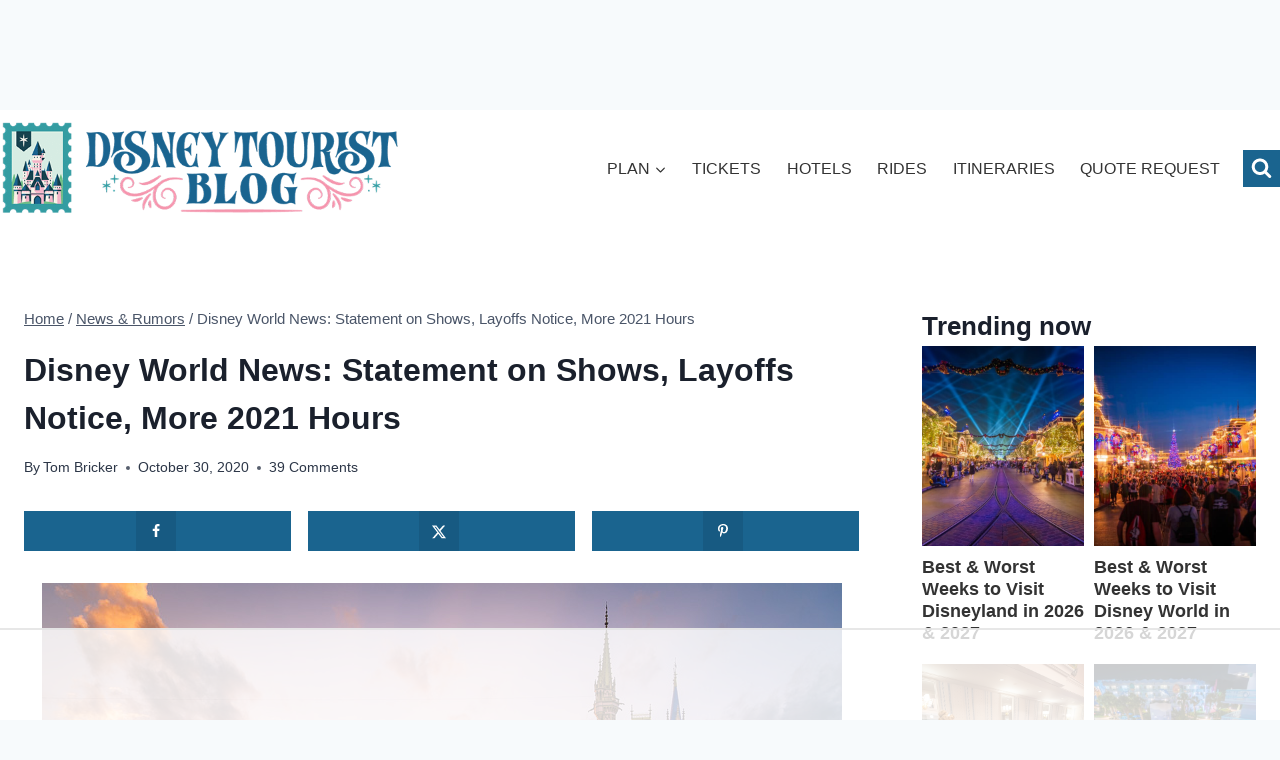

--- FILE ---
content_type: text/html; charset=UTF-8
request_url: https://www.disneytouristblog.com/disney-world-news-statement-on-shows-layoffs-notice-more-2021-hours/
body_size: 88827
content:
<!doctype html>
<html lang="en-US" class="no-js" itemtype="https://schema.org/Blog" itemscope>
<head><meta charset="UTF-8"><script>if(navigator.userAgent.match(/MSIE|Internet Explorer/i)||navigator.userAgent.match(/Trident\/7\..*?rv:11/i)){var href=document.location.href;if(!href.match(/[?&]nowprocket/)){if(href.indexOf("?")==-1){if(href.indexOf("#")==-1){document.location.href=href+"?nowprocket=1"}else{document.location.href=href.replace("#","?nowprocket=1#")}}else{if(href.indexOf("#")==-1){document.location.href=href+"&nowprocket=1"}else{document.location.href=href.replace("#","&nowprocket=1#")}}}}</script><script>(()=>{class RocketLazyLoadScripts{constructor(){this.v="2.0.3",this.userEvents=["keydown","keyup","mousedown","mouseup","mousemove","mouseover","mouseenter","mouseout","mouseleave","touchmove","touchstart","touchend","touchcancel","wheel","click","dblclick","input","visibilitychange"],this.attributeEvents=["onblur","onclick","oncontextmenu","ondblclick","onfocus","onmousedown","onmouseenter","onmouseleave","onmousemove","onmouseout","onmouseover","onmouseup","onmousewheel","onscroll","onsubmit"]}async t(){this.i(),this.o(),/iP(ad|hone)/.test(navigator.userAgent)&&this.h(),this.u(),this.l(this),this.m(),this.k(this),this.p(this),this._(),await Promise.all([this.R(),this.L()]),this.lastBreath=Date.now(),this.S(this),this.P(),this.D(),this.O(),this.M(),await this.C(this.delayedScripts.normal),await this.C(this.delayedScripts.defer),await this.C(this.delayedScripts.async),this.F("domReady"),await this.T(),await this.j(),await this.I(),this.F("windowLoad"),await this.A(),window.dispatchEvent(new Event("rocket-allScriptsLoaded")),this.everythingLoaded=!0,this.lastTouchEnd&&await new Promise((t=>setTimeout(t,500-Date.now()+this.lastTouchEnd))),this.H(),this.F("all"),this.U(),this.W()}i(){this.CSPIssue=sessionStorage.getItem("rocketCSPIssue"),document.addEventListener("securitypolicyviolation",(t=>{this.CSPIssue||"script-src-elem"!==t.violatedDirective||"data"!==t.blockedURI||(this.CSPIssue=!0,sessionStorage.setItem("rocketCSPIssue",!0))}),{isRocket:!0})}o(){window.addEventListener("pageshow",(t=>{this.persisted=t.persisted,this.realWindowLoadedFired=!0}),{isRocket:!0}),window.addEventListener("pagehide",(()=>{this.onFirstUserAction=null}),{isRocket:!0})}h(){let t;function e(e){t=e}window.addEventListener("touchstart",e,{isRocket:!0}),window.addEventListener("touchend",(function i(o){Math.abs(o.changedTouches[0].pageX-t.changedTouches[0].pageX)<10&&Math.abs(o.changedTouches[0].pageY-t.changedTouches[0].pageY)<10&&o.timeStamp-t.timeStamp<200&&(o.target.dispatchEvent(new PointerEvent("click",{target:o.target,bubbles:!0,cancelable:!0,detail:1})),event.preventDefault(),window.removeEventListener("touchstart",e,{isRocket:!0}),window.removeEventListener("touchend",i,{isRocket:!0}))}),{isRocket:!0})}q(t){this.userActionTriggered||("mousemove"!==t.type||this.firstMousemoveIgnored?"keyup"===t.type||"mouseover"===t.type||"mouseout"===t.type||(this.userActionTriggered=!0,this.onFirstUserAction&&this.onFirstUserAction()):this.firstMousemoveIgnored=!0),"click"===t.type&&t.preventDefault(),this.savedUserEvents.length>0&&(t.stopPropagation(),t.stopImmediatePropagation()),"touchstart"===this.lastEvent&&"touchend"===t.type&&(this.lastTouchEnd=Date.now()),"click"===t.type&&(this.lastTouchEnd=0),this.lastEvent=t.type,this.savedUserEvents.push(t)}u(){this.savedUserEvents=[],this.userEventHandler=this.q.bind(this),this.userEvents.forEach((t=>window.addEventListener(t,this.userEventHandler,{passive:!1,isRocket:!0})))}U(){this.userEvents.forEach((t=>window.removeEventListener(t,this.userEventHandler,{passive:!1,isRocket:!0}))),this.savedUserEvents.forEach((t=>{t.target.dispatchEvent(new window[t.constructor.name](t.type,t))}))}m(){this.eventsMutationObserver=new MutationObserver((t=>{const e="return false";for(const i of t){if("attributes"===i.type){const t=i.target.getAttribute(i.attributeName);t&&t!==e&&(i.target.setAttribute("data-rocket-"+i.attributeName,t),i.target["rocket"+i.attributeName]=new Function("event",t),i.target.setAttribute(i.attributeName,e))}"childList"===i.type&&i.addedNodes.forEach((t=>{if(t.nodeType===Node.ELEMENT_NODE)for(const i of t.attributes)this.attributeEvents.includes(i.name)&&i.value&&""!==i.value&&(t.setAttribute("data-rocket-"+i.name,i.value),t["rocket"+i.name]=new Function("event",i.value),t.setAttribute(i.name,e))}))}})),this.eventsMutationObserver.observe(document,{subtree:!0,childList:!0,attributeFilter:this.attributeEvents})}H(){this.eventsMutationObserver.disconnect(),this.attributeEvents.forEach((t=>{document.querySelectorAll("[data-rocket-"+t+"]").forEach((e=>{e.setAttribute(t,e.getAttribute("data-rocket-"+t)),e.removeAttribute("data-rocket-"+t)}))}))}k(t){Object.defineProperty(HTMLElement.prototype,"onclick",{get(){return this.rocketonclick||null},set(e){this.rocketonclick=e,this.setAttribute(t.everythingLoaded?"onclick":"data-rocket-onclick","this.rocketonclick(event)")}})}S(t){function e(e,i){let o=e[i];e[i]=null,Object.defineProperty(e,i,{get:()=>o,set(s){t.everythingLoaded?o=s:e["rocket"+i]=o=s}})}e(document,"onreadystatechange"),e(window,"onload"),e(window,"onpageshow");try{Object.defineProperty(document,"readyState",{get:()=>t.rocketReadyState,set(e){t.rocketReadyState=e},configurable:!0}),document.readyState="loading"}catch(t){console.log("WPRocket DJE readyState conflict, bypassing")}}l(t){this.originalAddEventListener=EventTarget.prototype.addEventListener,this.originalRemoveEventListener=EventTarget.prototype.removeEventListener,this.savedEventListeners=[],EventTarget.prototype.addEventListener=function(e,i,o){o&&o.isRocket||!t.B(e,this)&&!t.userEvents.includes(e)||t.B(e,this)&&!t.userActionTriggered||e.startsWith("rocket-")||t.everythingLoaded?t.originalAddEventListener.call(this,e,i,o):t.savedEventListeners.push({target:this,remove:!1,type:e,func:i,options:o})},EventTarget.prototype.removeEventListener=function(e,i,o){o&&o.isRocket||!t.B(e,this)&&!t.userEvents.includes(e)||t.B(e,this)&&!t.userActionTriggered||e.startsWith("rocket-")||t.everythingLoaded?t.originalRemoveEventListener.call(this,e,i,o):t.savedEventListeners.push({target:this,remove:!0,type:e,func:i,options:o})}}F(t){"all"===t&&(EventTarget.prototype.addEventListener=this.originalAddEventListener,EventTarget.prototype.removeEventListener=this.originalRemoveEventListener),this.savedEventListeners=this.savedEventListeners.filter((e=>{let i=e.type,o=e.target||window;return"domReady"===t&&"DOMContentLoaded"!==i&&"readystatechange"!==i||("windowLoad"===t&&"load"!==i&&"readystatechange"!==i&&"pageshow"!==i||(this.B(i,o)&&(i="rocket-"+i),e.remove?o.removeEventListener(i,e.func,e.options):o.addEventListener(i,e.func,e.options),!1))}))}p(t){let e;function i(e){return t.everythingLoaded?e:e.split(" ").map((t=>"load"===t||t.startsWith("load.")?"rocket-jquery-load":t)).join(" ")}function o(o){function s(e){const s=o.fn[e];o.fn[e]=o.fn.init.prototype[e]=function(){return this[0]===window&&t.userActionTriggered&&("string"==typeof arguments[0]||arguments[0]instanceof String?arguments[0]=i(arguments[0]):"object"==typeof arguments[0]&&Object.keys(arguments[0]).forEach((t=>{const e=arguments[0][t];delete arguments[0][t],arguments[0][i(t)]=e}))),s.apply(this,arguments),this}}if(o&&o.fn&&!t.allJQueries.includes(o)){const e={DOMContentLoaded:[],"rocket-DOMContentLoaded":[]};for(const t in e)document.addEventListener(t,(()=>{e[t].forEach((t=>t()))}),{isRocket:!0});o.fn.ready=o.fn.init.prototype.ready=function(i){function s(){parseInt(o.fn.jquery)>2?setTimeout((()=>i.bind(document)(o))):i.bind(document)(o)}return t.realDomReadyFired?!t.userActionTriggered||t.fauxDomReadyFired?s():e["rocket-DOMContentLoaded"].push(s):e.DOMContentLoaded.push(s),o([])},s("on"),s("one"),s("off"),t.allJQueries.push(o)}e=o}t.allJQueries=[],o(window.jQuery),Object.defineProperty(window,"jQuery",{get:()=>e,set(t){o(t)}})}P(){const t=new Map;document.write=document.writeln=function(e){const i=document.currentScript,o=document.createRange(),s=i.parentElement;let n=t.get(i);void 0===n&&(n=i.nextSibling,t.set(i,n));const c=document.createDocumentFragment();o.setStart(c,0),c.appendChild(o.createContextualFragment(e)),s.insertBefore(c,n)}}async R(){return new Promise((t=>{this.userActionTriggered?t():this.onFirstUserAction=t}))}async L(){return new Promise((t=>{document.addEventListener("DOMContentLoaded",(()=>{this.realDomReadyFired=!0,t()}),{isRocket:!0})}))}async I(){return this.realWindowLoadedFired?Promise.resolve():new Promise((t=>{window.addEventListener("load",t,{isRocket:!0})}))}M(){this.pendingScripts=[];this.scriptsMutationObserver=new MutationObserver((t=>{for(const e of t)e.addedNodes.forEach((t=>{"SCRIPT"!==t.tagName||t.noModule||t.isWPRocket||this.pendingScripts.push({script:t,promise:new Promise((e=>{const i=()=>{const i=this.pendingScripts.findIndex((e=>e.script===t));i>=0&&this.pendingScripts.splice(i,1),e()};t.addEventListener("load",i,{isRocket:!0}),t.addEventListener("error",i,{isRocket:!0}),setTimeout(i,1e3)}))})}))})),this.scriptsMutationObserver.observe(document,{childList:!0,subtree:!0})}async j(){await this.J(),this.pendingScripts.length?(await this.pendingScripts[0].promise,await this.j()):this.scriptsMutationObserver.disconnect()}D(){this.delayedScripts={normal:[],async:[],defer:[]},document.querySelectorAll("script[type$=rocketlazyloadscript]").forEach((t=>{t.hasAttribute("data-rocket-src")?t.hasAttribute("async")&&!1!==t.async?this.delayedScripts.async.push(t):t.hasAttribute("defer")&&!1!==t.defer||"module"===t.getAttribute("data-rocket-type")?this.delayedScripts.defer.push(t):this.delayedScripts.normal.push(t):this.delayedScripts.normal.push(t)}))}async _(){await this.L();let t=[];document.querySelectorAll("script[type$=rocketlazyloadscript][data-rocket-src]").forEach((e=>{let i=e.getAttribute("data-rocket-src");if(i&&!i.startsWith("data:")){i.startsWith("//")&&(i=location.protocol+i);try{const o=new URL(i).origin;o!==location.origin&&t.push({src:o,crossOrigin:e.crossOrigin||"module"===e.getAttribute("data-rocket-type")})}catch(t){}}})),t=[...new Map(t.map((t=>[JSON.stringify(t),t]))).values()],this.N(t,"preconnect")}async $(t){if(await this.G(),!0!==t.noModule||!("noModule"in HTMLScriptElement.prototype))return new Promise((e=>{let i;function o(){(i||t).setAttribute("data-rocket-status","executed"),e()}try{if(navigator.userAgent.includes("Firefox/")||""===navigator.vendor||this.CSPIssue)i=document.createElement("script"),[...t.attributes].forEach((t=>{let e=t.nodeName;"type"!==e&&("data-rocket-type"===e&&(e="type"),"data-rocket-src"===e&&(e="src"),i.setAttribute(e,t.nodeValue))})),t.text&&(i.text=t.text),t.nonce&&(i.nonce=t.nonce),i.hasAttribute("src")?(i.addEventListener("load",o,{isRocket:!0}),i.addEventListener("error",(()=>{i.setAttribute("data-rocket-status","failed-network"),e()}),{isRocket:!0}),setTimeout((()=>{i.isConnected||e()}),1)):(i.text=t.text,o()),i.isWPRocket=!0,t.parentNode.replaceChild(i,t);else{const i=t.getAttribute("data-rocket-type"),s=t.getAttribute("data-rocket-src");i?(t.type=i,t.removeAttribute("data-rocket-type")):t.removeAttribute("type"),t.addEventListener("load",o,{isRocket:!0}),t.addEventListener("error",(i=>{this.CSPIssue&&i.target.src.startsWith("data:")?(console.log("WPRocket: CSP fallback activated"),t.removeAttribute("src"),this.$(t).then(e)):(t.setAttribute("data-rocket-status","failed-network"),e())}),{isRocket:!0}),s?(t.fetchPriority="high",t.removeAttribute("data-rocket-src"),t.src=s):t.src="data:text/javascript;base64,"+window.btoa(unescape(encodeURIComponent(t.text)))}}catch(i){t.setAttribute("data-rocket-status","failed-transform"),e()}}));t.setAttribute("data-rocket-status","skipped")}async C(t){const e=t.shift();return e?(e.isConnected&&await this.$(e),this.C(t)):Promise.resolve()}O(){this.N([...this.delayedScripts.normal,...this.delayedScripts.defer,...this.delayedScripts.async],"preload")}N(t,e){this.trash=this.trash||[];let i=!0;var o=document.createDocumentFragment();t.forEach((t=>{const s=t.getAttribute&&t.getAttribute("data-rocket-src")||t.src;if(s&&!s.startsWith("data:")){const n=document.createElement("link");n.href=s,n.rel=e,"preconnect"!==e&&(n.as="script",n.fetchPriority=i?"high":"low"),t.getAttribute&&"module"===t.getAttribute("data-rocket-type")&&(n.crossOrigin=!0),t.crossOrigin&&(n.crossOrigin=t.crossOrigin),t.integrity&&(n.integrity=t.integrity),t.nonce&&(n.nonce=t.nonce),o.appendChild(n),this.trash.push(n),i=!1}})),document.head.appendChild(o)}W(){this.trash.forEach((t=>t.remove()))}async T(){try{document.readyState="interactive"}catch(t){}this.fauxDomReadyFired=!0;try{await this.G(),document.dispatchEvent(new Event("rocket-readystatechange")),await this.G(),document.rocketonreadystatechange&&document.rocketonreadystatechange(),await this.G(),document.dispatchEvent(new Event("rocket-DOMContentLoaded")),await this.G(),window.dispatchEvent(new Event("rocket-DOMContentLoaded"))}catch(t){console.error(t)}}async A(){try{document.readyState="complete"}catch(t){}try{await this.G(),document.dispatchEvent(new Event("rocket-readystatechange")),await this.G(),document.rocketonreadystatechange&&document.rocketonreadystatechange(),await this.G(),window.dispatchEvent(new Event("rocket-load")),await this.G(),window.rocketonload&&window.rocketonload(),await this.G(),this.allJQueries.forEach((t=>t(window).trigger("rocket-jquery-load"))),await this.G();const t=new Event("rocket-pageshow");t.persisted=this.persisted,window.dispatchEvent(t),await this.G(),window.rocketonpageshow&&window.rocketonpageshow({persisted:this.persisted})}catch(t){console.error(t)}}async G(){Date.now()-this.lastBreath>45&&(await this.J(),this.lastBreath=Date.now())}async J(){return document.hidden?new Promise((t=>setTimeout(t))):new Promise((t=>requestAnimationFrame(t)))}B(t,e){return e===document&&"readystatechange"===t||(e===document&&"DOMContentLoaded"===t||(e===window&&"DOMContentLoaded"===t||(e===window&&"load"===t||e===window&&"pageshow"===t)))}static run(){(new RocketLazyLoadScripts).t()}}RocketLazyLoadScripts.run()})();</script>
	
	<meta name="viewport" content="width=device-width, initial-scale=1, minimum-scale=1">
	<script data-no-optimize="1" data-cfasync="false">!function(){"use strict";const t={adt_ei:{identityApiKey:"plainText",source:"url",type:"plaintext",priority:1},adt_eih:{identityApiKey:"sha256",source:"urlh",type:"hashed",priority:2},sh_kit:{identityApiKey:"sha256",source:"urlhck",type:"hashed",priority:3}},e=Object.keys(t);function i(t){return function(t){const e=t.match(/((?=([a-z0-9._!#$%+^&*()[\]<>-]+))\2@[a-z0-9._-]+\.[a-z0-9._-]+)/gi);return e?e[0]:""}(function(t){return t.replace(/\s/g,"")}(t.toLowerCase()))}!async function(){const n=new URL(window.location.href),o=n.searchParams;let a=null;const r=Object.entries(t).sort(([,t],[,e])=>t.priority-e.priority).map(([t])=>t);for(const e of r){const n=o.get(e),r=t[e];if(!n||!r)continue;const c=decodeURIComponent(n),d="plaintext"===r.type&&i(c),s="hashed"===r.type&&c;if(d||s){a={value:c,config:r};break}}if(a){const{value:t,config:e}=a;window.adthrive=window.adthrive||{},window.adthrive.cmd=window.adthrive.cmd||[],window.adthrive.cmd.push(function(){window.adthrive.identityApi({source:e.source,[e.identityApiKey]:t},({success:i,data:n})=>{i?window.adthrive.log("info","Plugin","detectEmails",`Identity API called with ${e.type} email: ${t}`,n):window.adthrive.log("warning","Plugin","detectEmails",`Failed to call Identity API with ${e.type} email: ${t}`,n)})})}!function(t,e){const i=new URL(e);t.forEach(t=>i.searchParams.delete(t)),history.replaceState(null,"",i.toString())}(e,n)}()}();
</script><meta name='robots' content='index, follow, max-image-preview:large, max-snippet:-1, max-video-preview:-1' />
	<style>img:is([sizes="auto" i], [sizes^="auto," i]) { contain-intrinsic-size: 3000px 1500px }</style>
	<style data-no-optimize="1" data-cfasync="false">
	.adthrive-ad {
		margin-top: 10px;
		margin-bottom: 10px;
		text-align: center;
		overflow-x: visible;
		clear: both;
		line-height: 0;
	}
	/* Sidebar ad styling */
body:not(.wp-embed-responsive) .adthrive-sidebar.adthrive-stuck {
margin-top: 125px;
z-index: 9!important;
}
body:not(.wp-embed-responsive) .adthrive-sticky-sidebar > div {
top: 125px!important;
}
@media (min-width: 1097px) {
body:not(.wp-embed-responsive) .adthrive-sidebar.adthrive-stuck {
margin-top: 80px;
}
body:not(.wp-embed-responsive) .adthrive-sticky-sidebar > div {
top: 80px!important;
}
}
@media (min-width: 1350px) {
body:not(.wp-embed-responsive) .adthrive-sidebar.adthrive-stuck {
margin-top: 50px;
}
body:not(.wp-embed-responsive) .adthrive-sticky-sidebar > div {
top: 50px!important;
}
}
/* END Sidebar ad styling */

.adthrive-content:before {
    content: "Advertisement";
    font-family: Iowan Old Style, 'Quattrocento', serif;
font-size: 14px;
    letter-spacing: 1px;
    margin-top: 0;
    margin-bottom: 10px;
    display: block;
    color: #888;
}

@media (min-width: 800px) {
#page {
display: flex;
}
}

.main-header {
top: 0px!important;
}

body.archive .adthrive-content,
body.search .adthrive-content,
body.blog .adthrive-content {
  grid-column: 1 / -1;
}</style>
<script data-no-optimize="1" data-cfasync="false">
	window.adthriveCLS = {
		enabledLocations: ['Content', 'Recipe'],
		injectedSlots: [],
		injectedFromPlugin: true,
		branch: '2df777a',bucket: 'prod',			};
	window.adthriveCLS.siteAds = {"betaTester":true,"targeting":[{"value":"5912400d9de2e64b22c91b34","key":"siteId"},{"value":"6233884d9b6bff708891eda9","key":"organizationId"},{"value":"Disney Tourist Blog","key":"siteName"},{"value":"AdThrive Edge","key":"service"},{"value":"on","key":"bidding"},{"value":["Travel","Family and Parenting"],"key":"verticals"}],"siteUrl":"http://disneytouristblog.com","siteId":"5912400d9de2e64b22c91b34","siteName":"Disney Tourist Blog","breakpoints":{"tablet":768,"desktop":1024},"cloudflare":{"version":"b770817"},"adUnits":[{"sequence":null,"thirdPartyAdUnitName":null,"targeting":[{"value":["Header"],"key":"location"}],"devices":["desktop"],"name":"Header","sticky":false,"location":"Header","dynamic":{"pageSelector":"","spacing":0,"max":1,"lazyMax":null,"enable":true,"lazy":false,"elementSelector":"body","skip":0,"classNames":[],"position":"afterbegin","every":1,"enabled":true},"stickyOverlapSelector":"","adSizes":[[970,90],[728,90],[468,60],[320,50],[320,100],[300,50]],"priority":399,"autosize":true},{"sequence":null,"thirdPartyAdUnitName":null,"targeting":[{"value":["Header"],"key":"location"}],"devices":["tablet"],"name":"Header","sticky":false,"location":"Header","dynamic":{"pageSelector":"","spacing":0,"max":1,"lazyMax":null,"enable":true,"lazy":false,"elementSelector":"main#inner-wrap","skip":0,"classNames":[],"position":"afterbegin","every":1,"enabled":true},"stickyOverlapSelector":"","adSizes":[[970,90],[728,90],[468,60],[320,50],[320,100],[300,50]],"priority":399,"autosize":true},{"sequence":1,"thirdPartyAdUnitName":null,"targeting":[{"value":["Sidebar"],"key":"location"}],"devices":["desktop"],"name":"Sidebar_1","sticky":false,"location":"Sidebar","dynamic":{"pageSelector":"","spacing":0,"max":1,"lazyMax":null,"enable":true,"lazy":false,"elementSelector":".sidebar-inner-wrap > *","skip":0,"classNames":[],"position":"afterend","every":1,"enabled":true},"stickyOverlapSelector":"","adSizes":[[300,250],[300,600],[160,600],[120,240],[250,250],[320,50],[320,100],[300,50],[300,420]],"priority":299,"autosize":true},{"sequence":9,"thirdPartyAdUnitName":null,"targeting":[{"value":["Sidebar"],"key":"location"},{"value":true,"key":"sticky"}],"devices":["desktop"],"name":"Sidebar_9","sticky":true,"location":"Sidebar","dynamic":{"pageSelector":"","spacing":0,"max":1,"lazyMax":null,"enable":true,"lazy":false,"elementSelector":".primary-sidebar","skip":0,"classNames":[],"position":"beforeend","every":1,"enabled":true},"stickyOverlapSelector":".site-footer","adSizes":[[160,600],[336,280],[320,50],[300,600],[250,250],[1,1],[320,100],[300,1050],[300,50],[300,420],[300,250]],"priority":291,"autosize":true},{"sequence":1,"thirdPartyAdUnitName":null,"targeting":[{"value":["Content"],"key":"location"}],"devices":["desktop"],"name":"Content_1","sticky":false,"location":"Content","dynamic":{"pageSelector":"body.single, body.page:not(.home):not(.page-id-5737):not(.page-template-page-nosidebar):not(.page-id-477):not(.page-id-320)","spacing":1,"max":5,"lazyMax":10,"enable":true,"lazy":true,"elementSelector":".entry-content > p, .entry-content > ul, .entry-content > ol","skip":5,"classNames":[],"position":"afterend","every":1,"enabled":true},"stickyOverlapSelector":"","adSizes":[[728,90],[336,280],[320,50],[468,60],[970,90],[250,250],[1,1],[320,100],[970,250],[1,2],[300,50],[300,300],[552,334],[728,250],[300,250]],"priority":199,"autosize":true},{"sequence":1,"thirdPartyAdUnitName":null,"targeting":[{"value":["Content"],"key":"location"}],"devices":["tablet","phone"],"name":"Content_1","sticky":false,"location":"Content","dynamic":{"pageSelector":"body.single, body.page:not(.home):not(.page-id-5737):not(.page-template-page-nosidebar):not(.page-id-477):not(.page-id-320)","spacing":1.5,"max":4,"lazyMax":11,"enable":true,"lazy":true,"elementSelector":".entry-content > p, .entry-content > ul, .entry-content > ol","skip":5,"classNames":[],"position":"afterend","every":1,"enabled":true},"stickyOverlapSelector":"","adSizes":[[728,90],[336,280],[320,50],[468,60],[970,90],[250,250],[1,1],[320,100],[970,250],[1,2],[300,50],[300,300],[552,334],[728,250],[300,250]],"priority":199,"autosize":true},{"sequence":null,"thirdPartyAdUnitName":null,"targeting":[{"value":["Content"],"key":"location"}],"devices":["desktop","tablet","phone"],"name":"Content","sticky":false,"location":"Content","dynamic":{"pageSelector":"body.home","spacing":0,"max":3,"lazyMax":null,"enable":true,"lazy":false,"elementSelector":".entry-content > div","skip":0,"classNames":[],"position":"afterend","every":3,"enabled":true},"stickyOverlapSelector":"","adSizes":[[728,90],[336,280],[320,50],[468,60],[970,90],[250,250],[1,1],[320,100],[970,250],[1,2],[300,50],[300,300],[552,334],[728,250],[300,250]],"priority":199,"autosize":true},{"sequence":null,"thirdPartyAdUnitName":null,"targeting":[{"value":["Content"],"key":"location"}],"devices":["tablet","phone"],"name":"Content","sticky":false,"location":"Content","dynamic":{"pageSelector":"body.blog, body.search, body.archive","spacing":0,"max":3,"lazyMax":null,"enable":true,"lazy":false,"elementSelector":"#archive-container > li","skip":3,"classNames":[],"position":"afterend","every":3,"enabled":true},"stickyOverlapSelector":"","adSizes":[[728,90],[336,280],[320,50],[468,60],[970,90],[250,250],[1,1],[320,100],[970,250],[1,2],[300,50],[300,300],[552,334],[728,250],[300,250]],"priority":199,"autosize":true},{"sequence":null,"thirdPartyAdUnitName":null,"targeting":[{"value":["Below Post"],"key":"location"}],"devices":["desktop","tablet","phone"],"name":"Below_Post","sticky":false,"location":"Below Post","dynamic":{"pageSelector":"body.single","spacing":0.8,"max":0,"lazyMax":1,"enable":true,"lazy":true,"elementSelector":".comment-list > li","skip":1,"classNames":[],"position":"afterend","every":1,"enabled":true},"stickyOverlapSelector":"","adSizes":[[120,240],[250,250],[300,250],[320,50],[320,100],[336,280],[468,60],[728,90],[1,1]],"priority":99,"autosize":true},{"sequence":null,"thirdPartyAdUnitName":null,"targeting":[{"value":["Footer"],"key":"location"},{"value":true,"key":"sticky"}],"devices":["tablet","phone","desktop"],"name":"Footer","sticky":true,"location":"Footer","dynamic":{"pageSelector":"","spacing":0,"max":1,"lazyMax":null,"enable":true,"lazy":false,"elementSelector":"body","skip":0,"classNames":[],"position":"beforeend","every":1,"enabled":true},"stickyOverlapSelector":".footer-widgets","adSizes":[[320,50],[320,100],[728,90],[970,90],[468,60],[1,1],[300,50]],"priority":-1,"autosize":true}],"adDensityLayout":{"mobile":{"adDensity":0.13,"onePerViewport":true},"pageOverrides":[{"mobile":{"adDensity":0.3,"onePerViewport":false},"note":null,"pageSelector":"body.blog, body.search, body.archive, body.home","desktop":{"adDensity":0.26,"onePerViewport":false}}],"desktop":{"adDensity":0.17,"onePerViewport":false}},"adDensityEnabled":true,"siteExperiments":[],"adTypes":{"sponsorTileDesktop":true,"interscrollerDesktop":true,"nativeBelowPostDesktop":true,"miniscroller":true,"largeFormatsMobile":true,"nativeMobileContent":true,"inRecipeRecommendationMobile":true,"nativeMobileRecipe":true,"sponsorTileMobile":true,"expandableCatalogAdsMobile":true,"frameAdsMobile":true,"outstreamMobile":true,"nativeHeaderMobile":true,"frameAdsDesktop":true,"inRecipeRecommendationDesktop":true,"expandableFooterDesktop":true,"nativeDesktopContent":true,"outstreamDesktop":true,"animatedFooter":true,"skylineHeader":false,"expandableFooter":false,"nativeDesktopSidebar":true,"videoFootersMobile":true,"videoFootersDesktop":true,"interscroller":true,"nativeDesktopRecipe":true,"nativeHeaderDesktop":true,"nativeBelowPostMobile":true,"expandableCatalogAdsDesktop":true,"largeFormatsDesktop":false},"adOptions":{"theTradeDesk":true,"usCmpClickWrap":{"enabled":false,"regions":[]},"undertone":true,"sidebarConfig":{"dynamicStickySidebar":{"minHeight":2400,"enabled":true,"blockedSelectors":[]}},"footerCloseButton":false,"teads":true,"seedtag":true,"pmp":true,"thirtyThreeAcross":true,"sharethrough":true,"optimizeVideoPlayersForEarnings":true,"removeVideoTitleWrapper":true,"pubMatic":true,"contentTermsFooterEnabled":true,"chicory":false,"infiniteScroll":false,"longerVideoAdPod":true,"yahoossp":true,"spa":false,"stickyContainerConfig":{"recipeDesktop":{"minHeight":null,"enabled":false},"blockedSelectors":[],"stickyHeaderSelectors":[],"content":{"minHeight":null,"enabled":false},"recipeMobile":{"minHeight":null,"enabled":false}},"gatedPrint":{"printClasses":[],"siteEmailServiceProviderId":null,"defaultOptIn":false,"closeButtonEnabled":false,"enabled":false,"newsletterPromptEnabled":false},"yieldmo":true,"footerSelector":"","consentMode":{"enabled":false,"customVendorList":""},"amazonUAM":true,"gamMCMEnabled":true,"gamMCMChildNetworkCode":"190838186","stickyContainerAds":false,"rubicon":true,"conversant":true,"openx":true,"customCreativeEnabled":true,"mobileHeaderHeight":1,"secColor":"#000000","unruly":true,"mediaGrid":true,"bRealTime":true,"adInViewTime":null,"regulatory":{"privacyPolicyUrl":"","termsOfServiceUrl":""},"gumgum":true,"comscoreFooter":true,"desktopInterstitial":false,"contentAdXExpansionDesktop":true,"amx":true,"footerCloseButtonDesktop":false,"ozone":true,"isAutoOptimized":true,"comscoreTAL":true,"targetaff":true,"bgColor":"#FFFFFF","advancePlaylistOptions":{"playlistPlayer":{"enabled":true},"relatedPlayer":{"enabled":true,"applyToFirst":true}},"kargo":true,"liveRampATS":true,"footerCloseButtonMobile":false,"interstitialBlockedPageSelectors":"","prioritizeShorterVideoAds":true,"allowSmallerAdSizes":true,"comscore":"FamilyParenting","blis":true,"wakeLock":{"desktopEnabled":true,"mobileValue":15,"mobileEnabled":true,"desktopValue":30},"mobileInterstitial":false,"tripleLift":true,"sensitiveCategories":["alc","ast","cbd","cosm","dat","pol","rel","sst","ssr","srh","ske","tob","wtl"],"liveRamp":true,"adthriveEmailIdentity":true,"criteo":true,"nativo":true,"infiniteScrollOptions":{"selector":"","heightThreshold":0},"siteAttributes":{"mobileHeaderSelectors":[],"desktopHeaderSelectors":[]},"dynamicContentSlotLazyLoading":true,"clsOptimizedAds":true,"ogury":true,"verticals":["Travel","Family and Parenting"],"inImage":false,"stackadapt":true,"usCMP":{"regions":[],"defaultOptIn":false,"enabled":false,"strictMode":false},"contentAdXExpansionMobile":true,"advancePlaylist":true,"medianet":true,"delayLoading":false,"inImageZone":null,"appNexus":true,"rise":true,"liveRampId":"","infiniteScrollRefresh":false,"indexExchange":true},"siteAdsProfiles":[],"thirdPartySiteConfig":{"partners":{"discounts":[]}},"featureRollouts":{"erp":{"featureRolloutId":19,"data":null,"enabled":false}},"videoPlayers":{"contextual":{"autoplayCollapsibleEnabled":true,"overrideEmbedLocation":false,"defaultPlayerType":"static"},"videoEmbed":"wordpress","footerSelector":"","contentSpecificPlaylists":[],"players":[{"devices":["desktop","mobile"],"formattedType":"Stationary Related","description":"","id":4056199,"title":"Stationary related player - desktop and mobile","type":"stationaryRelated","enabled":true,"playerId":"yvuD4sIW"},{"playlistId":"","pageSelector":"","devices":["desktop"],"description":"","skip":3,"title":"Sticky related player - desktop","type":"stickyRelated","enabled":true,"formattedType":"Sticky Related","elementSelector":".post-single-content > p, .post-single-content > ul, .post-single-content > ol, .post-single-content .dynamic-html > p, .post-single-content .dynamic-html > ol, .post-single-content .dynamic-html > ul, .post-content > p, .post-content > ul, .post-content > ol, .entry-content > p, .entry-content > ul, .entry-content > ol","id":4056200,"position":"afterend","saveVideoCloseState":false,"shuffle":false,"mobileHeaderSelector":null,"playerId":"yvuD4sIW"},{"playlistId":"4t95r6OY","pageSelector":"body.single, body.page.content-test:not(.home):not(.page-id-5737):not(.page-template-page-nosidebar):not(.page-id-477):not(.page-id-320)","devices":["mobile"],"mobileLocation":"top-center","description":"","skip":3,"title":"","type":"stickyPlaylist","enabled":true,"footerSelector":"","formattedType":"Sticky Playlist","elementSelector":".post-single-content > p, .post-single-content > ul, .post-single-content > ol, .post-single-content .dynamic-html > p, .post-single-content .dynamic-html > ol, .post-single-content .dynamic-html > ul, .post-content > p, .post-content > ul, .post-content > ol, .entry-content > p, .entry-content > ul, .entry-content > ol","id":4056203,"position":"afterend","saveVideoCloseState":false,"shuffle":true,"mobileHeaderSelector":".main-header","playerId":"G6Xk37Ed"},{"playlistId":"","pageSelector":"","devices":["mobile"],"mobileLocation":"top-center","description":"","skip":3,"title":"Sticky related player - mobile","type":"stickyRelated","enabled":true,"formattedType":"Sticky Related","elementSelector":".post-single-content > p, .post-single-content > ul, .post-single-content > ol, .post-single-content .dynamic-html > p, .post-single-content .dynamic-html > ol, .post-single-content .dynamic-html > ul, .post-content > p, .post-content > ul, .post-content > ol, .entry-content > p, .entry-content > ul, .entry-content > ol","id":4056201,"position":"afterend","saveVideoCloseState":false,"shuffle":false,"mobileHeaderSelector":".main-header","playerId":"yvuD4sIW"},{"playlistId":"4t95r6OY","pageSelector":"body.single, body.page.content-test:not(.home):not(.page-id-5737):not(.page-template-page-nosidebar):not(.page-id-477):not(.page-id-320)","devices":["desktop"],"description":"","skip":3,"title":"","type":"stickyPlaylist","enabled":true,"footerSelector":"","formattedType":"Sticky Playlist","elementSelector":".post-single-content > p, .post-single-content > ul, .post-single-content > ol, .post-single-content .dynamic-html > p, .post-single-content .dynamic-html > ol, .post-single-content .dynamic-html > ul, .post-content > p, .post-content > ul, .post-content > ol, .entry-content > p, .entry-content > ul, .entry-content > ol","id":4056202,"position":"afterend","saveVideoCloseState":false,"shuffle":true,"mobileHeaderSelector":null,"playerId":"G6Xk37Ed"}],"partners":{"theTradeDesk":true,"unruly":true,"mediaGrid":true,"undertone":true,"gumgum":true,"seedtag":true,"amx":true,"ozone":true,"pmp":true,"kargo":true,"stickyOutstream":{"desktop":{"enabled":true},"blockedPageSelectors":"","mobileLocation":"bottom-left","allowOnHomepage":true,"mobile":{"enabled":true},"saveVideoCloseState":false,"mobileHeaderSelector":".main-header","allowForPageWithStickyPlayer":{"enabled":true}},"sharethrough":true,"blis":true,"tripleLift":true,"pubMatic":true,"criteo":true,"yahoossp":true,"nativo":true,"stackadapt":true,"yieldmo":true,"amazonUAM":true,"medianet":true,"rubicon":true,"appNexus":true,"rise":true,"openx":true,"indexExchange":true}}};</script>

<script data-no-optimize="1" data-cfasync="false">
(function(w, d) {
	w.adthrive = w.adthrive || {};
	w.adthrive.cmd = w.adthrive.cmd || [];
	w.adthrive.plugin = 'adthrive-ads-3.10.0';
	w.adthrive.host = 'ads.adthrive.com';
	w.adthrive.integration = 'plugin';

	var commitParam = (w.adthriveCLS && w.adthriveCLS.bucket !== 'prod' && w.adthriveCLS.branch) ? '&commit=' + w.adthriveCLS.branch : '';

	var s = d.createElement('script');
	s.async = true;
	s.referrerpolicy='no-referrer-when-downgrade';
	s.src = 'https://' + w.adthrive.host + '/sites/5912400d9de2e64b22c91b34/ads.min.js?referrer=' + w.encodeURIComponent(w.location.href) + commitParam + '&cb=' + (Math.floor(Math.random() * 100) + 1) + '';
	var n = d.getElementsByTagName('script')[0];
	n.parentNode.insertBefore(s, n);
})(window, document);
</script>
<link rel="dns-prefetch" href="https://ads.adthrive.com/"><link rel="preconnect" href="https://ads.adthrive.com/"><link rel="preconnect" href="https://ads.adthrive.com/" crossorigin>
	<!-- This site is optimized with the Yoast SEO plugin v26.7 - https://yoast.com/wordpress/plugins/seo/ -->
	<title>Disney World News: Statement on Shows, Layoffs Notice, More 2021 Hours - Disney Tourist Blog</title>
	<link rel="canonical" href="https://www.disneytouristblog.com/disney-world-news-statement-on-shows-layoffs-notice-more-2021-hours/" />
	<meta name="author" content="Tom Bricker" />
	<script type="application/ld+json" class="yoast-schema-graph">{"@context":"https://schema.org","@graph":[{"@type":"Article","@id":"https://www.disneytouristblog.com/disney-world-news-statement-on-shows-layoffs-notice-more-2021-hours/#article","isPartOf":{"@id":"https://www.disneytouristblog.com/disney-world-news-statement-on-shows-layoffs-notice-more-2021-hours/"},"author":{"name":"Tom Bricker","@id":"https://www.disneytouristblog.com/#/schema/person/c602dc51ed8a96f923731699f090f905"},"headline":"Disney World News: Statement on Shows, Layoffs Notice, More 2021 Hours","datePublished":"2020-10-30T20:36:56+00:00","mainEntityOfPage":{"@id":"https://www.disneytouristblog.com/disney-world-news-statement-on-shows-layoffs-notice-more-2021-hours/"},"wordCount":1865,"commentCount":39,"publisher":{"@id":"https://www.disneytouristblog.com/#organization"},"image":{"@id":"https://www.disneytouristblog.com/disney-world-news-statement-on-shows-layoffs-notice-more-2021-hours/#primaryimage"},"thumbnailUrl":"https://www.disneytouristblog.com/wp-content/uploads/2019/03/indiana-jones-epic-stunt-spectacular-disney-world-2.jpg","keywords":["Closure &amp; Reopening","Walt Disney World"],"articleSection":["News &amp; Rumors"],"inLanguage":"en-US","potentialAction":[{"@type":"CommentAction","name":"Comment","target":["https://www.disneytouristblog.com/disney-world-news-statement-on-shows-layoffs-notice-more-2021-hours/#respond"]}]},{"@type":"WebPage","@id":"https://www.disneytouristblog.com/disney-world-news-statement-on-shows-layoffs-notice-more-2021-hours/","url":"https://www.disneytouristblog.com/disney-world-news-statement-on-shows-layoffs-notice-more-2021-hours/","name":"Disney World News: Statement on Shows, Layoffs Notice, More 2021 Hours - Disney Tourist Blog","isPartOf":{"@id":"https://www.disneytouristblog.com/#website"},"primaryImageOfPage":{"@id":"https://www.disneytouristblog.com/disney-world-news-statement-on-shows-layoffs-notice-more-2021-hours/#primaryimage"},"image":{"@id":"https://www.disneytouristblog.com/disney-world-news-statement-on-shows-layoffs-notice-more-2021-hours/#primaryimage"},"thumbnailUrl":"https://www.disneytouristblog.com/wp-content/uploads/2019/03/indiana-jones-epic-stunt-spectacular-disney-world-2.jpg","datePublished":"2020-10-30T20:36:56+00:00","breadcrumb":{"@id":"https://www.disneytouristblog.com/disney-world-news-statement-on-shows-layoffs-notice-more-2021-hours/#breadcrumb"},"inLanguage":"en-US","potentialAction":[{"@type":"ReadAction","target":["https://www.disneytouristblog.com/disney-world-news-statement-on-shows-layoffs-notice-more-2021-hours/"]}]},{"@type":"ImageObject","inLanguage":"en-US","@id":"https://www.disneytouristblog.com/disney-world-news-statement-on-shows-layoffs-notice-more-2021-hours/#primaryimage","url":"https://www.disneytouristblog.com/wp-content/uploads/2019/03/indiana-jones-epic-stunt-spectacular-disney-world-2.jpg","contentUrl":"https://www.disneytouristblog.com/wp-content/uploads/2019/03/indiana-jones-epic-stunt-spectacular-disney-world-2.jpg","width":800,"height":532},{"@type":"BreadcrumbList","@id":"https://www.disneytouristblog.com/disney-world-news-statement-on-shows-layoffs-notice-more-2021-hours/#breadcrumb","itemListElement":[{"@type":"ListItem","position":1,"name":"Home","item":"https://www.disneytouristblog.com/"},{"@type":"ListItem","position":2,"name":"All Posts","item":"https://www.disneytouristblog.com/all-posts/"},{"@type":"ListItem","position":3,"name":"Disney World News: Statement on Shows, Layoffs Notice, More 2021 Hours"}]},{"@type":"WebSite","@id":"https://www.disneytouristblog.com/#website","url":"https://www.disneytouristblog.com/","name":"Disney Tourist Blog","description":"Disney World News &amp; Vacation Planning Tips","publisher":{"@id":"https://www.disneytouristblog.com/#organization"},"potentialAction":[{"@type":"SearchAction","target":{"@type":"EntryPoint","urlTemplate":"https://www.disneytouristblog.com/?s={search_term_string}"},"query-input":{"@type":"PropertyValueSpecification","valueRequired":true,"valueName":"search_term_string"}}],"inLanguage":"en-US"},{"@type":"Organization","@id":"https://www.disneytouristblog.com/#organization","name":"Disney Tourist Blog","url":"https://www.disneytouristblog.com/","logo":{"@type":"ImageObject","inLanguage":"en-US","@id":"https://www.disneytouristblog.com/#/schema/logo/image/","url":"https://www.disneytouristblog.com/wp-content/uploads/2025/10/DTB_Final_3.png","contentUrl":"https://www.disneytouristblog.com/wp-content/uploads/2025/10/DTB_Final_3.png","width":600,"height":145,"caption":"Disney Tourist Blog"},"image":{"@id":"https://www.disneytouristblog.com/#/schema/logo/image/"},"sameAs":["http://www.facebook.com/disneytouristblog","https://x.com/distouristblog","https://www.instagram.com/tom_bricker/","https://www.pinterest.com/tombricker/"]},{"@type":"Person","@id":"https://www.disneytouristblog.com/#/schema/person/c602dc51ed8a96f923731699f090f905","name":"Tom Bricker","image":{"@type":"ImageObject","inLanguage":"en-US","@id":"https://www.disneytouristblog.com/#/schema/person/image/","url":"https://secure.gravatar.com/avatar/a61ccb54f2ac9d8ada6d826ad7d0958ae9b589189fa483ce542ff444a169d805?s=96&d=monsterid&r=g","contentUrl":"https://secure.gravatar.com/avatar/a61ccb54f2ac9d8ada6d826ad7d0958ae9b589189fa483ce542ff444a169d805?s=96&d=monsterid&r=g","caption":"Tom Bricker"},"sameAs":["https://x.com/tom_bricker"],"url":"https://www.disneytouristblog.com/author/tom-bricker/"}]}</script>
	<!-- / Yoast SEO plugin. -->


<!-- Hubbub v.1.36.3 https://morehubbub.com/ -->
<meta property="og:locale" content="en_US" />
<meta property="og:type" content="article" />
<meta property="og:title" content="Disney World News: Statement on Shows, Layoffs Notice, More 2021 Hours" />
<meta property="og:description" content="We’re back for another Walt Disney World news round-up! This one begins with an official statement from Disney on the recent cuts to entertainment, more park hours for November 2020 &amp; January 2021, Thanksgiving menus," />
<meta property="og:url" content="https://www.disneytouristblog.com/disney-world-news-statement-on-shows-layoffs-notice-more-2021-hours/" />
<meta property="og:site_name" content="Disney Tourist Blog" />
<meta property="og:updated_time" content="2020-10-30T16:36:56+00:00" />
<meta property="article:published_time" content="2020-10-30T16:36:56+00:00" />
<meta property="article:modified_time" content="2020-10-30T16:36:56+00:00" />
<meta name="twitter:card" content="summary_large_image" />
<meta name="twitter:title" content="Disney World News: Statement on Shows, Layoffs Notice, More 2021 Hours" />
<meta name="twitter:description" content="We’re back for another Walt Disney World news round-up! This one begins with an official statement from Disney on the recent cuts to entertainment, more park hours for November 2020 &amp; January 2021, Thanksgiving menus," />
<meta class="flipboard-article" content="We’re back for another Walt Disney World news round-up! This one begins with an official statement from Disney on the recent cuts to entertainment, more park hours for November 2020 &amp; January 2021, Thanksgiving menus," />
<meta property="og:image" content="https://www.disneytouristblog.com/wp-content/uploads/2019/03/indiana-jones-epic-stunt-spectacular-disney-world-2.jpg" />
<meta name="twitter:image" content="https://www.disneytouristblog.com/wp-content/uploads/2019/03/indiana-jones-epic-stunt-spectacular-disney-world-2.jpg" />
<meta property="og:image:width" content="800" />
<meta property="og:image:height" content="532" />
<meta name="twitter:creator" content="@tom_bricker" />
<!-- Hubbub v.1.36.3 https://morehubbub.com/ -->
<link rel='dns-prefetch' href='//secure.gravatar.com' />
<link rel='dns-prefetch' href='//v0.wordpress.com' />

<link rel="alternate" type="application/rss+xml" title="Disney Tourist Blog &raquo; Feed" href="https://www.disneytouristblog.com/feed/" />
<link rel="alternate" type="application/rss+xml" title="Disney Tourist Blog &raquo; Comments Feed" href="https://www.disneytouristblog.com/comments/feed/" />
			<script type="rocketlazyloadscript">document.documentElement.classList.remove( 'no-js' );</script>
			<link rel="alternate" type="application/rss+xml" title="Disney Tourist Blog &raquo; Disney World News: Statement on Shows, Layoffs Notice, More 2021 Hours Comments Feed" href="https://www.disneytouristblog.com/disney-world-news-statement-on-shows-layoffs-notice-more-2021-hours/feed/" />
<style id='wp-emoji-styles-inline-css'>

	img.wp-smiley, img.emoji {
		display: inline !important;
		border: none !important;
		box-shadow: none !important;
		height: 1em !important;
		width: 1em !important;
		margin: 0 0.07em !important;
		vertical-align: -0.1em !important;
		background: none !important;
		padding: 0 !important;
	}
</style>
<link rel='stylesheet' id='wp-block-library-css' href='https://www.disneytouristblog.com/wp-includes/css/dist/block-library/style.min.css?ver=6.8.3' media='all' />
<style id='classic-theme-styles-inline-css'>
/*! This file is auto-generated */
.wp-block-button__link{color:#fff;background-color:#32373c;border-radius:9999px;box-shadow:none;text-decoration:none;padding:calc(.667em + 2px) calc(1.333em + 2px);font-size:1.125em}.wp-block-file__button{background:#32373c;color:#fff;text-decoration:none}
</style>
<link rel='stylesheet' id='mediaelement-css' href='https://www.disneytouristblog.com/wp-includes/js/mediaelement/mediaelementplayer-legacy.min.css?ver=4.2.17' media='all' />
<link rel='stylesheet' id='wp-mediaelement-css' href='https://www.disneytouristblog.com/wp-includes/js/mediaelement/wp-mediaelement.min.css?ver=6.8.3' media='all' />
<style id='jetpack-sharing-buttons-style-inline-css'>
.jetpack-sharing-buttons__services-list{display:flex;flex-direction:row;flex-wrap:wrap;gap:0;list-style-type:none;margin:5px;padding:0}.jetpack-sharing-buttons__services-list.has-small-icon-size{font-size:12px}.jetpack-sharing-buttons__services-list.has-normal-icon-size{font-size:16px}.jetpack-sharing-buttons__services-list.has-large-icon-size{font-size:24px}.jetpack-sharing-buttons__services-list.has-huge-icon-size{font-size:36px}@media print{.jetpack-sharing-buttons__services-list{display:none!important}}.editor-styles-wrapper .wp-block-jetpack-sharing-buttons{gap:0;padding-inline-start:0}ul.jetpack-sharing-buttons__services-list.has-background{padding:1.25em 2.375em}
</style>
<style id='global-styles-inline-css'>
:root{--wp--preset--aspect-ratio--square: 1;--wp--preset--aspect-ratio--4-3: 4/3;--wp--preset--aspect-ratio--3-4: 3/4;--wp--preset--aspect-ratio--3-2: 3/2;--wp--preset--aspect-ratio--2-3: 2/3;--wp--preset--aspect-ratio--16-9: 16/9;--wp--preset--aspect-ratio--9-16: 9/16;--wp--preset--color--black: #000000;--wp--preset--color--cyan-bluish-gray: #abb8c3;--wp--preset--color--white: #ffffff;--wp--preset--color--pale-pink: #f78da7;--wp--preset--color--vivid-red: #cf2e2e;--wp--preset--color--luminous-vivid-orange: #ff6900;--wp--preset--color--luminous-vivid-amber: #fcb900;--wp--preset--color--light-green-cyan: #7bdcb5;--wp--preset--color--vivid-green-cyan: #00d084;--wp--preset--color--pale-cyan-blue: #8ed1fc;--wp--preset--color--vivid-cyan-blue: #0693e3;--wp--preset--color--vivid-purple: #9b51e0;--wp--preset--color--theme-palette-1: var(--global-palette1);--wp--preset--color--theme-palette-2: var(--global-palette2);--wp--preset--color--theme-palette-3: var(--global-palette3);--wp--preset--color--theme-palette-4: var(--global-palette4);--wp--preset--color--theme-palette-5: var(--global-palette5);--wp--preset--color--theme-palette-6: var(--global-palette6);--wp--preset--color--theme-palette-7: var(--global-palette7);--wp--preset--color--theme-palette-8: var(--global-palette8);--wp--preset--color--theme-palette-9: var(--global-palette9);--wp--preset--gradient--vivid-cyan-blue-to-vivid-purple: linear-gradient(135deg,rgba(6,147,227,1) 0%,rgb(155,81,224) 100%);--wp--preset--gradient--light-green-cyan-to-vivid-green-cyan: linear-gradient(135deg,rgb(122,220,180) 0%,rgb(0,208,130) 100%);--wp--preset--gradient--luminous-vivid-amber-to-luminous-vivid-orange: linear-gradient(135deg,rgba(252,185,0,1) 0%,rgba(255,105,0,1) 100%);--wp--preset--gradient--luminous-vivid-orange-to-vivid-red: linear-gradient(135deg,rgba(255,105,0,1) 0%,rgb(207,46,46) 100%);--wp--preset--gradient--very-light-gray-to-cyan-bluish-gray: linear-gradient(135deg,rgb(238,238,238) 0%,rgb(169,184,195) 100%);--wp--preset--gradient--cool-to-warm-spectrum: linear-gradient(135deg,rgb(74,234,220) 0%,rgb(151,120,209) 20%,rgb(207,42,186) 40%,rgb(238,44,130) 60%,rgb(251,105,98) 80%,rgb(254,248,76) 100%);--wp--preset--gradient--blush-light-purple: linear-gradient(135deg,rgb(255,206,236) 0%,rgb(152,150,240) 100%);--wp--preset--gradient--blush-bordeaux: linear-gradient(135deg,rgb(254,205,165) 0%,rgb(254,45,45) 50%,rgb(107,0,62) 100%);--wp--preset--gradient--luminous-dusk: linear-gradient(135deg,rgb(255,203,112) 0%,rgb(199,81,192) 50%,rgb(65,88,208) 100%);--wp--preset--gradient--pale-ocean: linear-gradient(135deg,rgb(255,245,203) 0%,rgb(182,227,212) 50%,rgb(51,167,181) 100%);--wp--preset--gradient--electric-grass: linear-gradient(135deg,rgb(202,248,128) 0%,rgb(113,206,126) 100%);--wp--preset--gradient--midnight: linear-gradient(135deg,rgb(2,3,129) 0%,rgb(40,116,252) 100%);--wp--preset--font-size--small: var(--global-font-size-small);--wp--preset--font-size--medium: var(--global-font-size-medium);--wp--preset--font-size--large: var(--global-font-size-large);--wp--preset--font-size--x-large: 42px;--wp--preset--font-size--larger: var(--global-font-size-larger);--wp--preset--font-size--xxlarge: var(--global-font-size-xxlarge);--wp--preset--spacing--20: 0.44rem;--wp--preset--spacing--30: 0.67rem;--wp--preset--spacing--40: 1rem;--wp--preset--spacing--50: 1.5rem;--wp--preset--spacing--60: 2.25rem;--wp--preset--spacing--70: 3.38rem;--wp--preset--spacing--80: 5.06rem;--wp--preset--shadow--natural: 6px 6px 9px rgba(0, 0, 0, 0.2);--wp--preset--shadow--deep: 12px 12px 50px rgba(0, 0, 0, 0.4);--wp--preset--shadow--sharp: 6px 6px 0px rgba(0, 0, 0, 0.2);--wp--preset--shadow--outlined: 6px 6px 0px -3px rgba(255, 255, 255, 1), 6px 6px rgba(0, 0, 0, 1);--wp--preset--shadow--crisp: 6px 6px 0px rgba(0, 0, 0, 1);}:where(.is-layout-flex){gap: 0.5em;}:where(.is-layout-grid){gap: 0.5em;}body .is-layout-flex{display: flex;}.is-layout-flex{flex-wrap: wrap;align-items: center;}.is-layout-flex > :is(*, div){margin: 0;}body .is-layout-grid{display: grid;}.is-layout-grid > :is(*, div){margin: 0;}:where(.wp-block-columns.is-layout-flex){gap: 2em;}:where(.wp-block-columns.is-layout-grid){gap: 2em;}:where(.wp-block-post-template.is-layout-flex){gap: 1.25em;}:where(.wp-block-post-template.is-layout-grid){gap: 1.25em;}.has-black-color{color: var(--wp--preset--color--black) !important;}.has-cyan-bluish-gray-color{color: var(--wp--preset--color--cyan-bluish-gray) !important;}.has-white-color{color: var(--wp--preset--color--white) !important;}.has-pale-pink-color{color: var(--wp--preset--color--pale-pink) !important;}.has-vivid-red-color{color: var(--wp--preset--color--vivid-red) !important;}.has-luminous-vivid-orange-color{color: var(--wp--preset--color--luminous-vivid-orange) !important;}.has-luminous-vivid-amber-color{color: var(--wp--preset--color--luminous-vivid-amber) !important;}.has-light-green-cyan-color{color: var(--wp--preset--color--light-green-cyan) !important;}.has-vivid-green-cyan-color{color: var(--wp--preset--color--vivid-green-cyan) !important;}.has-pale-cyan-blue-color{color: var(--wp--preset--color--pale-cyan-blue) !important;}.has-vivid-cyan-blue-color{color: var(--wp--preset--color--vivid-cyan-blue) !important;}.has-vivid-purple-color{color: var(--wp--preset--color--vivid-purple) !important;}.has-black-background-color{background-color: var(--wp--preset--color--black) !important;}.has-cyan-bluish-gray-background-color{background-color: var(--wp--preset--color--cyan-bluish-gray) !important;}.has-white-background-color{background-color: var(--wp--preset--color--white) !important;}.has-pale-pink-background-color{background-color: var(--wp--preset--color--pale-pink) !important;}.has-vivid-red-background-color{background-color: var(--wp--preset--color--vivid-red) !important;}.has-luminous-vivid-orange-background-color{background-color: var(--wp--preset--color--luminous-vivid-orange) !important;}.has-luminous-vivid-amber-background-color{background-color: var(--wp--preset--color--luminous-vivid-amber) !important;}.has-light-green-cyan-background-color{background-color: var(--wp--preset--color--light-green-cyan) !important;}.has-vivid-green-cyan-background-color{background-color: var(--wp--preset--color--vivid-green-cyan) !important;}.has-pale-cyan-blue-background-color{background-color: var(--wp--preset--color--pale-cyan-blue) !important;}.has-vivid-cyan-blue-background-color{background-color: var(--wp--preset--color--vivid-cyan-blue) !important;}.has-vivid-purple-background-color{background-color: var(--wp--preset--color--vivid-purple) !important;}.has-black-border-color{border-color: var(--wp--preset--color--black) !important;}.has-cyan-bluish-gray-border-color{border-color: var(--wp--preset--color--cyan-bluish-gray) !important;}.has-white-border-color{border-color: var(--wp--preset--color--white) !important;}.has-pale-pink-border-color{border-color: var(--wp--preset--color--pale-pink) !important;}.has-vivid-red-border-color{border-color: var(--wp--preset--color--vivid-red) !important;}.has-luminous-vivid-orange-border-color{border-color: var(--wp--preset--color--luminous-vivid-orange) !important;}.has-luminous-vivid-amber-border-color{border-color: var(--wp--preset--color--luminous-vivid-amber) !important;}.has-light-green-cyan-border-color{border-color: var(--wp--preset--color--light-green-cyan) !important;}.has-vivid-green-cyan-border-color{border-color: var(--wp--preset--color--vivid-green-cyan) !important;}.has-pale-cyan-blue-border-color{border-color: var(--wp--preset--color--pale-cyan-blue) !important;}.has-vivid-cyan-blue-border-color{border-color: var(--wp--preset--color--vivid-cyan-blue) !important;}.has-vivid-purple-border-color{border-color: var(--wp--preset--color--vivid-purple) !important;}.has-vivid-cyan-blue-to-vivid-purple-gradient-background{background: var(--wp--preset--gradient--vivid-cyan-blue-to-vivid-purple) !important;}.has-light-green-cyan-to-vivid-green-cyan-gradient-background{background: var(--wp--preset--gradient--light-green-cyan-to-vivid-green-cyan) !important;}.has-luminous-vivid-amber-to-luminous-vivid-orange-gradient-background{background: var(--wp--preset--gradient--luminous-vivid-amber-to-luminous-vivid-orange) !important;}.has-luminous-vivid-orange-to-vivid-red-gradient-background{background: var(--wp--preset--gradient--luminous-vivid-orange-to-vivid-red) !important;}.has-very-light-gray-to-cyan-bluish-gray-gradient-background{background: var(--wp--preset--gradient--very-light-gray-to-cyan-bluish-gray) !important;}.has-cool-to-warm-spectrum-gradient-background{background: var(--wp--preset--gradient--cool-to-warm-spectrum) !important;}.has-blush-light-purple-gradient-background{background: var(--wp--preset--gradient--blush-light-purple) !important;}.has-blush-bordeaux-gradient-background{background: var(--wp--preset--gradient--blush-bordeaux) !important;}.has-luminous-dusk-gradient-background{background: var(--wp--preset--gradient--luminous-dusk) !important;}.has-pale-ocean-gradient-background{background: var(--wp--preset--gradient--pale-ocean) !important;}.has-electric-grass-gradient-background{background: var(--wp--preset--gradient--electric-grass) !important;}.has-midnight-gradient-background{background: var(--wp--preset--gradient--midnight) !important;}.has-small-font-size{font-size: var(--wp--preset--font-size--small) !important;}.has-medium-font-size{font-size: var(--wp--preset--font-size--medium) !important;}.has-large-font-size{font-size: var(--wp--preset--font-size--large) !important;}.has-x-large-font-size{font-size: var(--wp--preset--font-size--x-large) !important;}
:where(.wp-block-post-template.is-layout-flex){gap: 1.25em;}:where(.wp-block-post-template.is-layout-grid){gap: 1.25em;}
:where(.wp-block-columns.is-layout-flex){gap: 2em;}:where(.wp-block-columns.is-layout-grid){gap: 2em;}
:root :where(.wp-block-pullquote){font-size: 1.5em;line-height: 1.6;}
</style>
<link rel='stylesheet' id='essential-blocks-widgte-frontend-style-css' href='https://www.disneytouristblog.com/wp-content/uploads/eb-style/frontend/frontend-widget-35326.min.css?ver=1759777420' media='all' />
<link rel='stylesheet' id='eb-widget-style-css' href='https://www.disneytouristblog.com/wp-content/uploads/eb-style/eb-style-widget.min.css?ver=c24c5ecada' media='all' />
<link rel='stylesheet' id='kadence-global-css' href='https://www.disneytouristblog.com/wp-content/themes/kadence/assets/css/global.min.css?ver=1.3.6' media='all' />
<style id='kadence-global-inline-css'>
/* Kadence Base CSS */
:root{--global-palette1:#2B6CB0;--global-palette2:#215387;--global-palette3:#1A202C;--global-palette4:#2D3748;--global-palette5:#4A5568;--global-palette6:#718096;--global-palette7:#EDF2F7;--global-palette8:#F7FAFC;--global-palette9:#ffffff;--global-palette9rgb:255, 255, 255;--global-palette-highlight:#8f451a;--global-palette-highlight-alt:#1a648f;--global-palette-highlight-alt2:var(--global-palette9);--global-palette-btn-bg:#1a648f;--global-palette-btn-bg-hover:#8f451a;--global-palette-btn:#ffffff;--global-palette-btn-hover:#ffffff;--global-body-font-family:-apple-system,BlinkMacSystemFont,"Segoe UI",Roboto,Oxygen-Sans,Ubuntu,Cantarell,"Helvetica Neue",sans-serif, "Apple Color Emoji", "Segoe UI Emoji", "Segoe UI Symbol";--global-heading-font-family:inherit;--global-primary-nav-font-family:inherit;--global-fallback-font:sans-serif;--global-display-fallback-font:sans-serif;--global-content-width:1290px;--global-content-wide-width:calc(1290px + 230px);--global-content-narrow-width:842px;--global-content-edge-padding:1.5rem;--global-content-boxed-padding:2rem;--global-calc-content-width:calc(1290px - var(--global-content-edge-padding) - var(--global-content-edge-padding) );--wp--style--global--content-size:var(--global-calc-content-width);}.wp-site-blocks{--global-vw:calc( 100vw - ( 0.5 * var(--scrollbar-offset)));}body{background:var(--global-palette8);-webkit-font-smoothing:antialiased;-moz-osx-font-smoothing:grayscale;}body, input, select, optgroup, textarea{font-style:normal;font-weight:400;font-size:18px;line-height:1.6;font-family:var(--global-body-font-family);color:var(--global-palette4);}.content-bg, body.content-style-unboxed .site{background:var(--global-palette9);}h1,h2,h3,h4,h5,h6{font-family:var(--global-heading-font-family);}h1{font-weight:700;font-size:32px;line-height:1.5;color:var(--global-palette3);}h2{font-weight:700;font-size:28px;line-height:1.5;color:var(--global-palette3);}h3{font-weight:700;font-size:24px;line-height:1.5;color:var(--global-palette3);}h4{font-weight:700;font-size:22px;line-height:1.5;color:var(--global-palette4);}h5{font-weight:700;font-size:20px;line-height:1.5;color:var(--global-palette4);}h6{font-weight:700;font-size:18px;line-height:1.5;color:var(--global-palette5);}.entry-hero .kadence-breadcrumbs{max-width:1290px;}.site-container, .site-header-row-layout-contained, .site-footer-row-layout-contained, .entry-hero-layout-contained, .comments-area, .alignfull > .wp-block-cover__inner-container, .alignwide > .wp-block-cover__inner-container{max-width:var(--global-content-width);}.content-width-narrow .content-container.site-container, .content-width-narrow .hero-container.site-container{max-width:var(--global-content-narrow-width);}@media all and (min-width: 1520px){.wp-site-blocks .content-container  .alignwide{margin-left:-115px;margin-right:-115px;width:unset;max-width:unset;}}@media all and (min-width: 1102px){.content-width-narrow .wp-site-blocks .content-container .alignwide{margin-left:-130px;margin-right:-130px;width:unset;max-width:unset;}}.content-style-boxed .wp-site-blocks .entry-content .alignwide{margin-left:calc( -1 * var( --global-content-boxed-padding ) );margin-right:calc( -1 * var( --global-content-boxed-padding ) );}.content-area{margin-top:5rem;margin-bottom:5rem;}@media all and (max-width: 1024px){.content-area{margin-top:3rem;margin-bottom:3rem;}}@media all and (max-width: 767px){.content-area{margin-top:2rem;margin-bottom:2rem;}}@media all and (max-width: 1024px){:root{--global-content-boxed-padding:2rem;}}@media all and (max-width: 767px){:root{--global-content-boxed-padding:1.5rem;}}.entry-content-wrap{padding:2rem;}@media all and (max-width: 1024px){.entry-content-wrap{padding:2rem;}}@media all and (max-width: 767px){.entry-content-wrap{padding:1.5rem;}}.entry.single-entry{box-shadow:0px 15px 15px -10px rgba(0,0,0,0.05);}.entry.loop-entry{box-shadow:0px 15px 15px -10px rgba(0,0,0,0.05);}.loop-entry .entry-content-wrap{padding:2rem;}@media all and (max-width: 1024px){.loop-entry .entry-content-wrap{padding:2rem;}}@media all and (max-width: 767px){.loop-entry .entry-content-wrap{padding:1.5rem;}}.primary-sidebar.widget-area .widget{margin-bottom:1.5em;color:var(--global-palette4);}.primary-sidebar.widget-area .widget-title{font-weight:700;font-size:20px;line-height:1.5;color:var(--global-palette3);}button, .button, .wp-block-button__link, input[type="button"], input[type="reset"], input[type="submit"], .fl-button, .elementor-button-wrapper .elementor-button, .wc-block-components-checkout-place-order-button, .wc-block-cart__submit{font-style:normal;font-weight:500;font-size:16px;border-radius:0px;border:2px solid currentColor;border-color:#1a648f;box-shadow:0px 0px 0px -7px rgba(0,0,0,0);}button:hover, button:focus, button:active, .button:hover, .button:focus, .button:active, .wp-block-button__link:hover, .wp-block-button__link:focus, .wp-block-button__link:active, input[type="button"]:hover, input[type="button"]:focus, input[type="button"]:active, input[type="reset"]:hover, input[type="reset"]:focus, input[type="reset"]:active, input[type="submit"]:hover, input[type="submit"]:focus, input[type="submit"]:active, .elementor-button-wrapper .elementor-button:hover, .elementor-button-wrapper .elementor-button:focus, .elementor-button-wrapper .elementor-button:active, .wc-block-cart__submit:hover{border-color:#8f451a;box-shadow:0px 15px 25px -7px rgba(0,0,0,0.1);}.kb-button.kb-btn-global-outline.kb-btn-global-inherit{padding-top:calc(px - 2px);padding-right:calc(px - 2px);padding-bottom:calc(px - 2px);padding-left:calc(px - 2px);}@media all and (max-width: 1024px){button, .button, .wp-block-button__link, input[type="button"], input[type="reset"], input[type="submit"], .fl-button, .elementor-button-wrapper .elementor-button, .wc-block-components-checkout-place-order-button, .wc-block-cart__submit{border-color:#1a648f;}}@media all and (max-width: 767px){button, .button, .wp-block-button__link, input[type="button"], input[type="reset"], input[type="submit"], .fl-button, .elementor-button-wrapper .elementor-button, .wc-block-components-checkout-place-order-button, .wc-block-cart__submit{border-color:#1a648f;}}@media all and (min-width: 1025px){.transparent-header .entry-hero .entry-hero-container-inner{padding-top:80px;}}@media all and (max-width: 1024px){.mobile-transparent-header .entry-hero .entry-hero-container-inner{padding-top:80px;}}@media all and (max-width: 767px){.mobile-transparent-header .entry-hero .entry-hero-container-inner{padding-top:80px;}}.entry-hero.post-hero-section .entry-header{min-height:200px;}
/* Kadence Header CSS */
@media all and (max-width: 1024px){.mobile-transparent-header #masthead{position:absolute;left:0px;right:0px;z-index:100;}.kadence-scrollbar-fixer.mobile-transparent-header #masthead{right:var(--scrollbar-offset,0);}.mobile-transparent-header #masthead, .mobile-transparent-header .site-top-header-wrap .site-header-row-container-inner, .mobile-transparent-header .site-main-header-wrap .site-header-row-container-inner, .mobile-transparent-header .site-bottom-header-wrap .site-header-row-container-inner{background:transparent;}.site-header-row-tablet-layout-fullwidth, .site-header-row-tablet-layout-standard{padding:0px;}}@media all and (min-width: 1025px){.transparent-header #masthead{position:absolute;left:0px;right:0px;z-index:100;}.transparent-header.kadence-scrollbar-fixer #masthead{right:var(--scrollbar-offset,0);}.transparent-header #masthead, .transparent-header .site-top-header-wrap .site-header-row-container-inner, .transparent-header .site-main-header-wrap .site-header-row-container-inner, .transparent-header .site-bottom-header-wrap .site-header-row-container-inner{background:transparent;}}.site-branding a.brand img{max-width:400px;}.site-branding a.brand img.svg-logo-image{width:400px;}.site-branding{padding:0px 0px 0px 0px;}#masthead, #masthead .kadence-sticky-header.item-is-fixed:not(.item-at-start):not(.site-header-row-container):not(.site-main-header-wrap), #masthead .kadence-sticky-header.item-is-fixed:not(.item-at-start) > .site-header-row-container-inner{background:#ffffff;}.site-main-header-inner-wrap{min-height:80px;}.site-main-header-wrap .site-header-row-container-inner>.site-container{padding:10px 0px 10px 0px;}.header-navigation[class*="header-navigation-style-underline"] .header-menu-container.primary-menu-container>ul>li>a:after{width:calc( 100% - 1.6em);}.main-navigation .primary-menu-container > ul > li.menu-item > a{padding-left:calc(1.6em / 2);padding-right:calc(1.6em / 2);padding-top:0.6em;padding-bottom:0.6em;color:#333333;background:#ffffff;}.main-navigation .primary-menu-container > ul > li.menu-item .dropdown-nav-special-toggle{right:calc(1.6em / 2);}.main-navigation .primary-menu-container > ul li.menu-item > a{font-style:normal;font-weight:500;font-size:16px;text-transform:uppercase;}.main-navigation .primary-menu-container > ul > li.menu-item > a:hover{color:#ffffff;background:#1a648f;}
					.header-navigation[class*="header-navigation-style-underline"] .header-menu-container.primary-menu-container>ul>li.current-menu-ancestor>a:after,
					.header-navigation[class*="header-navigation-style-underline"] .header-menu-container.primary-menu-container>ul>li.current-page-parent>a:after,
					.header-navigation[class*="header-navigation-style-underline"] .header-menu-container.primary-menu-container>ul>li.current-product-ancestor>a:after
				{transform:scale(1, 1) translate(50%, 0);}
					.main-navigation .primary-menu-container > ul > li.menu-item.current-menu-item > a, 
					.main-navigation .primary-menu-container > ul > li.menu-item.current-menu-ancestor > a, 
					.main-navigation .primary-menu-container > ul > li.menu-item.current-page-parent > a,
					.main-navigation .primary-menu-container > ul > li.menu-item.current-product-ancestor > a
				{color:#ffffff;background:#8f451a;}.header-navigation .header-menu-container ul ul.sub-menu, .header-navigation .header-menu-container ul ul.submenu{background:#333333;box-shadow:0px 2px 13px 0px rgba(0,0,0,0.1);}.header-navigation .header-menu-container ul ul li.menu-item, .header-menu-container ul.menu > li.kadence-menu-mega-enabled > ul > li.menu-item > a{border-bottom:1px solid rgba(255,255,255,0.1);}.header-navigation .header-menu-container ul ul li.menu-item > a{width:200px;padding-top:1em;padding-bottom:1em;color:#ffffff;font-size:12px;}.header-navigation .header-menu-container ul ul li.menu-item > a:hover{color:#ffffff;background:#1a648f;}.header-navigation .header-menu-container ul ul li.menu-item.current-menu-item > a{color:#ffffff;background:#8f451a;}.mobile-toggle-open-container .menu-toggle-open, .mobile-toggle-open-container .menu-toggle-open:focus{color:var(--global-palette5);padding:0.4em 0.6em 0.4em 0.6em;font-size:14px;}.mobile-toggle-open-container .menu-toggle-open.menu-toggle-style-bordered{border:1px solid currentColor;}.mobile-toggle-open-container .menu-toggle-open .menu-toggle-icon{font-size:30px;}.mobile-toggle-open-container .menu-toggle-open:hover, .mobile-toggle-open-container .menu-toggle-open:focus-visible{color:var(--global-palette-highlight);}.mobile-navigation ul li{font-style:normal;font-weight:500;font-size:16px;text-transform:uppercase;}.mobile-navigation ul li a{padding-top:1em;padding-bottom:1em;}.mobile-navigation ul li > a, .mobile-navigation ul li.menu-item-has-children > .drawer-nav-drop-wrap{background:#f5e3e3;color:#000000;}.mobile-navigation ul li.current-menu-item > a, .mobile-navigation ul li.current-menu-item.menu-item-has-children > .drawer-nav-drop-wrap{color:var(--global-palette-highlight);}.mobile-navigation ul li.menu-item-has-children .drawer-nav-drop-wrap, .mobile-navigation ul li:not(.menu-item-has-children) a{border-bottom:1px solid rgba(255,255,255,0.1);}.mobile-navigation:not(.drawer-navigation-parent-toggle-true) ul li.menu-item-has-children .drawer-nav-drop-wrap button{border-left:1px solid rgba(255,255,255,0.1);}#mobile-drawer .drawer-inner, #mobile-drawer.popup-drawer-layout-fullwidth.popup-drawer-animation-slice .pop-portion-bg, #mobile-drawer.popup-drawer-layout-fullwidth.popup-drawer-animation-slice.pop-animated.show-drawer .drawer-inner{background:#f5e3e3;}#mobile-drawer .drawer-header .drawer-toggle{padding:0.6em 0.15em 0.6em 0.15em;font-size:32px;}#mobile-drawer .drawer-header .drawer-toggle, #mobile-drawer .drawer-header .drawer-toggle:focus{color:#000000;}#mobile-drawer .drawer-header .drawer-toggle:hover, #mobile-drawer .drawer-header .drawer-toggle:focus:hover{color:#000000;}.search-toggle-open-container .search-toggle-open{background:#1a648f;color:#ffffff;}.search-toggle-open-container .search-toggle-open.search-toggle-style-bordered{border:1px solid currentColor;}.search-toggle-open-container .search-toggle-open .search-toggle-icon{font-size:1.3em;}.search-toggle-open-container .search-toggle-open:hover, .search-toggle-open-container .search-toggle-open:focus{color:#ffffff;background:#8f451a;}#search-drawer .drawer-inner{background:rgba(51,51,51,0.9);}
/* Kadence Footer CSS */
.site-middle-footer-wrap .site-footer-row-container-inner{background:#333333;}.site-middle-footer-inner-wrap{padding-top:30px;padding-bottom:30px;grid-column-gap:30px;grid-row-gap:30px;}.site-middle-footer-inner-wrap .widget{margin-bottom:30px;}.site-middle-footer-inner-wrap .site-footer-section:not(:last-child):after{right:calc(-30px / 2);}.site-bottom-footer-wrap .site-footer-row-container-inner{background:#333333;}.site-bottom-footer-inner-wrap{padding-top:30px;padding-bottom:30px;grid-column-gap:30px;}.site-bottom-footer-inner-wrap .widget{margin-bottom:30px;}.site-bottom-footer-inner-wrap .site-footer-section:not(:last-child):after{right:calc(-30px / 2);}#colophon .footer-html{font-style:normal;font-weight:500;color:#ffffff;}#colophon .footer-navigation .footer-menu-container > ul > li > a{padding-left:calc(1.2em / 2);padding-right:calc(1.2em / 2);padding-top:calc(1em / 2);padding-bottom:calc(1em / 2);color:#ffffff;}#colophon .footer-navigation .footer-menu-container > ul li a{font-style:normal;font-weight:500;font-size:16px;text-transform:uppercase;}#colophon .footer-navigation .footer-menu-container > ul li a:hover{color:#ffffff;background:#1a648f;}#colophon .footer-navigation .footer-menu-container > ul li.current-menu-item > a{color:#ffffff;background:#8f451a;}
</style>
<link rel='stylesheet' id='kadence-header-css' href='https://www.disneytouristblog.com/wp-content/themes/kadence/assets/css/header.min.css?ver=1.3.6' media='all' />
<link rel='stylesheet' id='kadence-content-css' href='https://www.disneytouristblog.com/wp-content/themes/kadence/assets/css/content.min.css?ver=1.3.6' media='all' />
<link rel='stylesheet' id='kadence-comments-css' href='https://www.disneytouristblog.com/wp-content/themes/kadence/assets/css/comments.min.css?ver=1.3.6' media='all' />
<link rel='stylesheet' id='kadence-sidebar-css' href='https://www.disneytouristblog.com/wp-content/themes/kadence/assets/css/sidebar.min.css?ver=1.3.6' media='all' />
<link rel='stylesheet' id='kadence-related-posts-css' href='https://www.disneytouristblog.com/wp-content/themes/kadence/assets/css/related-posts.min.css?ver=1.3.6' media='all' />
<link rel='stylesheet' id='kad-splide-css' href='https://www.disneytouristblog.com/wp-content/themes/kadence/assets/css/kadence-splide.min.css?ver=1.3.6' media='all' />
<link rel='stylesheet' id='kadence-footer-css' href='https://www.disneytouristblog.com/wp-content/themes/kadence/assets/css/footer.min.css?ver=1.3.6' media='all' />
<link rel='stylesheet' id='dpsp-frontend-style-pro-css' href='https://www.disneytouristblog.com/wp-content/plugins/social-pug/assets/dist/style-frontend-pro.css?ver=1.36.3' media='all' />
<style id='dpsp-frontend-style-pro-inline-css'>

				@media screen and ( max-width : 720px ) {
					.dpsp-content-wrapper.dpsp-hide-on-mobile,
					.dpsp-share-text.dpsp-hide-on-mobile {
						display: none;
					}
					.dpsp-has-spacing .dpsp-networks-btns-wrapper li {
						margin:0 2% 10px 0;
					}
					.dpsp-network-btn.dpsp-has-label:not(.dpsp-has-count) {
						max-height: 40px;
						padding: 0;
						justify-content: center;
					}
					.dpsp-content-wrapper.dpsp-size-small .dpsp-network-btn.dpsp-has-label:not(.dpsp-has-count){
						max-height: 32px;
					}
					.dpsp-content-wrapper.dpsp-size-large .dpsp-network-btn.dpsp-has-label:not(.dpsp-has-count){
						max-height: 46px;
					}
				}
			
							.dpsp-button-style-2 .dpsp-networks-btns-content.dpsp-networks-btns-wrapper .dpsp-network-btn, .dpsp-button-style-2 .dpsp-networks-btns-content.dpsp-networks-btns-wrapper .dpsp-network-btn.dpsp-has-count {
								--customNetworkColor: #1a648f;
								--customNetworkHoverColor: #8f451a;
								background: #1a648f;
								border-color: #1a648f;
							}
							.dpsp-button-style-2 .dpsp-networks-btns-content.dpsp-networks-btns-wrapper .dpsp-network-btn .dpsp-network-icon {
								background: #175a82;
								border-color: #175a82;
							}
						
							.dpsp-button-style-2 .dpsp-networks-btns-content.dpsp-networks-btns-wrapper .dpsp-network-btn:hover,
							.dpsp-button-style-2 .dpsp-networks-btns-content.dpsp-networks-btns-wrapper .dpsp-network-btn:focus,
							.dpsp-button-style-2 .dpsp-networks-btns-content.dpsp-networks-btns-wrapper .dpsp-network-btn:focus .dpsp-network-icon,
							.dpsp-button-style-2 .dpsp-networks-btns-content.dpsp-networks-btns-wrapper .dpsp-network-btn:hover .dpsp-network-icon,
							.dpsp-button-style-2 .dpsp-networks-btns-content.dpsp-networks-btns-wrapper .dpsp-network-btn.dpsp-has-count:focus,
							.dpsp-button-style-2 .dpsp-networks-btns-content.dpsp-networks-btns-wrapper .dpsp-network-btn.dpsp-has-count:hover {

								background: #8f451a;
								border-color: #8f451a;
							}
						.dpsp-networks-btns-wrapper.dpsp-networks-btns-content .dpsp-network-btn {--networkHover: rgba(143, 69, 26, 0.4); --networkAccent: rgba(143, 69, 26, 1);}
			@media screen and ( max-width : 799px ) {
				aside#dpsp-floating-sidebar.dpsp-hide-on-mobile.opened {
					display: none;
				}
			}
			
					.dpsp-button-style-1 .dpsp-networks-btns-sidebar.dpsp-networks-btns-wrapper .dpsp-network-btn {
					--customNetworkColor: #1a648f;
					--customNetworkHoverColor: #8f451a;
					background: #1a648f;
					border-color: #1a648f;
					}
					.dpsp-button-style-1 .dpsp-networks-btns-sidebar.dpsp-networks-btns-wrapper .dpsp-network-btn:hover,
					.dpsp-button-style-1 .dpsp-networks-btns-sidebar.dpsp-networks-btns-wrapper .dpsp-network-btn:focus {
					border-color: #8f451a !important;
					background: #8f451a !important;
			}.dpsp-networks-btns-wrapper.dpsp-networks-btns-sidebar .dpsp-network-btn {--networkHover: rgba(143, 69, 26, 0.4); --networkAccent: rgba(143, 69, 26, 1);}
</style>
<link rel='stylesheet' id='dashicons-css' href='https://www.disneytouristblog.com/wp-includes/css/dashicons.min.css?ver=6.8.3' media='all' />
<link rel="https://api.w.org/" href="https://www.disneytouristblog.com/wp-json/" /><link rel="alternate" title="JSON" type="application/json" href="https://www.disneytouristblog.com/wp-json/wp/v2/posts/35326" /><link rel="EditURI" type="application/rsd+xml" title="RSD" href="https://www.disneytouristblog.com/xmlrpc.php?rsd" />
<link rel='shortlink' href='https://wp.me/p8KX1y-9bM' />
<link rel="alternate" title="oEmbed (JSON)" type="application/json+oembed" href="https://www.disneytouristblog.com/wp-json/oembed/1.0/embed?url=https%3A%2F%2Fwww.disneytouristblog.com%2Fdisney-world-news-statement-on-shows-layoffs-notice-more-2021-hours%2F" />
<link rel="alternate" title="oEmbed (XML)" type="text/xml+oembed" href="https://www.disneytouristblog.com/wp-json/oembed/1.0/embed?url=https%3A%2F%2Fwww.disneytouristblog.com%2Fdisney-world-news-statement-on-shows-layoffs-notice-more-2021-hours%2F&#038;format=xml" />
<style id="essential-blocks-global-styles">
            :root {
                --eb-global-primary-color: #101828;
--eb-global-secondary-color: #475467;
--eb-global-tertiary-color: #98A2B3;
--eb-global-text-color: #475467;
--eb-global-heading-color: #1D2939;
--eb-global-link-color: #444CE7;
--eb-global-background-color: #F9FAFB;
--eb-global-button-text-color: #FFFFFF;
--eb-global-button-background-color: #101828;
--eb-gradient-primary-color: linear-gradient(90deg, hsla(259, 84%, 78%, 1) 0%, hsla(206, 67%, 75%, 1) 100%);
--eb-gradient-secondary-color: linear-gradient(90deg, hsla(18, 76%, 85%, 1) 0%, hsla(203, 69%, 84%, 1) 100%);
--eb-gradient-tertiary-color: linear-gradient(90deg, hsla(248, 21%, 15%, 1) 0%, hsla(250, 14%, 61%, 1) 100%);
--eb-gradient-background-color: linear-gradient(90deg, rgb(250, 250, 250) 0%, rgb(233, 233, 233) 49%, rgb(244, 243, 243) 100%);

                --eb-tablet-breakpoint: 1024px;
--eb-mobile-breakpoint: 767px;

            }
            
            
        </style><meta name="hubbub-info" description="Hubbub 1.36.3">
<script async src="https://www.googletagmanager.com/gtag/js?id=G-V3RLPJKQPN"></script>
<script>
  window.dataLayer = window.dataLayer || [];
  function gtag(){dataLayer.push(arguments);}
  gtag('js', new Date());

  gtag('config', 'G-V3RLPJKQPN');
</script>
<link rel="icon" href="https://www.disneytouristblog.com/wp-content/uploads/2011/02/cropped-favicon-e1298556486695-1-32x32.png" sizes="32x32" />
<link rel="icon" href="https://www.disneytouristblog.com/wp-content/uploads/2011/02/cropped-favicon-e1298556486695-1-192x192.png" sizes="192x192" />
<link rel="apple-touch-icon" href="https://www.disneytouristblog.com/wp-content/uploads/2011/02/cropped-favicon-e1298556486695-1-180x180.png" />
<meta name="msapplication-TileImage" content="https://www.disneytouristblog.com/wp-content/uploads/2011/02/cropped-favicon-e1298556486695-1-270x270.png" />
<script data-no-optimize='1' data-cfasync='false' id='comscore-loader-2df777a'>(function(){window.adthriveCLS.buildDate=`2026-01-15`;var e=(e,t)=>()=>(t||e((t={exports:{}}).exports,t),t.exports),t=e(((e,t)=>{var n=function(e){return e&&e.Math===Math&&e};t.exports=n(typeof globalThis==`object`&&globalThis)||n(typeof window==`object`&&window)||n(typeof self==`object`&&self)||n(typeof global==`object`&&global)||n(typeof e==`object`&&e)||(function(){return this})()||Function(`return this`)()})),n=e(((e,t)=>{t.exports=function(e){try{return!!e()}catch(e){return!0}}})),r=e(((e,t)=>{t.exports=!n()(function(){return Object.defineProperty({},1,{get:function(){return 7}})[1]!==7})})),i=e(((e,t)=>{t.exports=!n()(function(){var e=(function(){}).bind();return typeof e!=`function`||e.hasOwnProperty(`prototype`)})})),a=e(((e,t)=>{var n=i(),r=Function.prototype.call;t.exports=n?r.bind(r):function(){return r.apply(r,arguments)}})),o=e((e=>{var t={}.propertyIsEnumerable,n=Object.getOwnPropertyDescriptor;e.f=n&&!t.call({1:2},1)?function(e){var t=n(this,e);return!!t&&t.enumerable}:t})),s=e(((e,t)=>{t.exports=function(e,t){return{enumerable:!(e&1),configurable:!(e&2),writable:!(e&4),value:t}}})),c=e(((e,t)=>{var n=i(),r=Function.prototype,a=r.call,o=n&&r.bind.bind(a,a);t.exports=n?o:function(e){return function(){return a.apply(e,arguments)}}})),l=e(((e,t)=>{var n=c(),r=n({}.toString),i=n(``.slice);t.exports=function(e){return i(r(e),8,-1)}})),u=e(((e,t)=>{var r=c(),i=n(),a=l(),o=Object,s=r(``.split);t.exports=i(function(){return!o(`z`).propertyIsEnumerable(0)})?function(e){return a(e)===`String`?s(e,``):o(e)}:o})),d=e(((e,t)=>{t.exports=function(e){return e==null}})),f=e(((e,t)=>{var n=d(),r=TypeError;t.exports=function(e){if(n(e))throw new r(`Can't call method on `+e);return e}})),p=e(((e,t)=>{var n=u(),r=f();t.exports=function(e){return n(r(e))}})),m=e(((e,t)=>{var n=typeof document==`object`&&document.all;t.exports=n===void 0&&n!==void 0?function(e){return typeof e==`function`||e===n}:function(e){return typeof e==`function`}})),h=e(((e,t)=>{var n=m();t.exports=function(e){return typeof e==`object`?e!==null:n(e)}})),g=e(((e,n)=>{var r=t(),i=m(),a=function(e){return i(e)?e:void 0};n.exports=function(e,t){return arguments.length<2?a(r[e]):r[e]&&r[e][t]}})),_=e(((e,t)=>{t.exports=c()({}.isPrototypeOf)})),v=e(((e,t)=>{t.exports=typeof navigator<`u`&&String(navigator.userAgent)||``})),y=e(((e,n)=>{var r=t(),i=v(),a=r.process,o=r.Deno,s=a&&a.versions||o&&o.version,c=s&&s.v8,l,u;c&&(l=c.split(`.`),u=l[0]>0&&l[0]<4?1:+(l[0]+l[1])),!u&&i&&(l=i.match(/Edge\/(\d+)/),(!l||l[1]>=74)&&(l=i.match(/Chrome\/(\d+)/),l&&(u=+l[1]))),n.exports=u})),b=e(((e,r)=>{var i=y(),a=n(),o=t().String;r.exports=!!Object.getOwnPropertySymbols&&!a(function(){var e=Symbol(`symbol detection`);return!o(e)||!(Object(e)instanceof Symbol)||!Symbol.sham&&i&&i<41})})),x=e(((e,t)=>{t.exports=b()&&!Symbol.sham&&typeof Symbol.iterator==`symbol`})),S=e(((e,t)=>{var n=g(),r=m(),i=_(),a=x(),o=Object;t.exports=a?function(e){return typeof e==`symbol`}:function(e){var t=n(`Symbol`);return r(t)&&i(t.prototype,o(e))}})),C=e(((e,t)=>{var n=String;t.exports=function(e){try{return n(e)}catch(e){return`Object`}}})),ee=e(((e,t)=>{var n=m(),r=C(),i=TypeError;t.exports=function(e){if(n(e))return e;throw new i(r(e)+` is not a function`)}})),te=e(((e,t)=>{var n=ee(),r=d();t.exports=function(e,t){var i=e[t];return r(i)?void 0:n(i)}})),ne=e(((e,t)=>{var n=a(),r=m(),i=h(),o=TypeError;t.exports=function(e,t){var a,s;if(t===`string`&&r(a=e.toString)&&!i(s=n(a,e))||r(a=e.valueOf)&&!i(s=n(a,e))||t!==`string`&&r(a=e.toString)&&!i(s=n(a,e)))return s;throw new o(`Can't convert object to primitive value`)}})),re=e(((e,t)=>{t.exports=!1})),w=e(((e,n)=>{var r=t(),i=Object.defineProperty;n.exports=function(e,t){try{i(r,e,{value:t,configurable:!0,writable:!0})}catch(n){r[e]=t}return t}})),T=e(((e,n)=>{var r=re(),i=t(),a=w(),o=`__core-js_shared__`,s=n.exports=i[o]||a(o,{});(s.versions||(s.versions=[])).push({version:`3.36.1`,mode:r?`pure`:`global`,copyright:`© 2014-2024 Denis Pushkarev (zloirock.ru)`,license:`https://github.com/zloirock/core-js/blob/v3.36.1/LICENSE`,source:`https://github.com/zloirock/core-js`})})),E=e(((e,t)=>{var n=T();t.exports=function(e,t){return n[e]||(n[e]=t||{})}})),D=e(((e,t)=>{var n=f(),r=Object;t.exports=function(e){return r(n(e))}})),O=e(((e,t)=>{var n=c(),r=D(),i=n({}.hasOwnProperty);t.exports=Object.hasOwn||function(e,t){return i(r(e),t)}})),k=e(((e,t)=>{var n=c(),r=0,i=Math.random(),a=n(1 .toString);t.exports=function(e){return`Symbol(`+(e===void 0?``:e)+`)_`+a(++r+i,36)}})),A=e(((e,n)=>{var r=t(),i=E(),a=O(),o=k(),s=b(),c=x(),l=r.Symbol,u=i(`wks`),d=c?l.for||l:l&&l.withoutSetter||o;n.exports=function(e){return a(u,e)||(u[e]=s&&a(l,e)?l[e]:d(`Symbol.`+e)),u[e]}})),ie=e(((e,t)=>{var n=a(),r=h(),i=S(),o=te(),s=ne(),c=A(),l=TypeError,u=c(`toPrimitive`);t.exports=function(e,t){if(!r(e)||i(e))return e;var a=o(e,u),c;if(a){if(t===void 0&&(t=`default`),c=n(a,e,t),!r(c)||i(c))return c;throw new l(`Can't convert object to primitive value`)}return t===void 0&&(t=`number`),s(e,t)}})),j=e(((e,t)=>{var n=ie(),r=S();t.exports=function(e){var t=n(e,`string`);return r(t)?t:t+``}})),M=e(((e,n)=>{var r=t(),i=h(),a=r.document,o=i(a)&&i(a.createElement);n.exports=function(e){return o?a.createElement(e):{}}})),N=e(((e,t)=>{var i=r(),a=n(),o=M();t.exports=!i&&!a(function(){return Object.defineProperty(o(`div`),`a`,{get:function(){return 7}}).a!==7})})),P=e((e=>{var t=r(),n=a(),i=o(),c=s(),l=p(),u=j(),d=O(),f=N(),m=Object.getOwnPropertyDescriptor;e.f=t?m:function(e,t){if(e=l(e),t=u(t),f)try{return m(e,t)}catch(e){}if(d(e,t))return c(!n(i.f,e,t),e[t])}})),F=e(((e,t)=>{var i=r(),a=n();t.exports=i&&a(function(){return Object.defineProperty(function(){},`prototype`,{value:42,writable:!1}).prototype!==42})})),I=e(((e,t)=>{var n=h(),r=String,i=TypeError;t.exports=function(e){if(n(e))return e;throw new i(r(e)+` is not an object`)}})),L=e((e=>{var t=r(),n=N(),i=F(),a=I(),o=j(),s=TypeError,c=Object.defineProperty,l=Object.getOwnPropertyDescriptor,u=`enumerable`,d=`configurable`,f=`writable`;e.f=t?i?function(e,t,n){if(a(e),t=o(t),a(n),typeof e==`function`&&t===`prototype`&&`value`in n&&f in n&&!n[f]){var r=l(e,t);r&&r[f]&&(e[t]=n.value,n={configurable:d in n?n[d]:r[d],enumerable:u in n?n[u]:r[u],writable:!1})}return c(e,t,n)}:c:function(e,t,r){if(a(e),t=o(t),a(r),n)try{return c(e,t,r)}catch(e){}if(`get`in r||`set`in r)throw new s(`Accessors not supported`);return`value`in r&&(e[t]=r.value),e}})),R=e(((e,t)=>{var n=r(),i=L(),a=s();t.exports=n?function(e,t,n){return i.f(e,t,a(1,n))}:function(e,t,n){return e[t]=n,e}})),ae=e(((e,t)=>{var n=r(),i=O(),a=Function.prototype,o=n&&Object.getOwnPropertyDescriptor,s=i(a,`name`);t.exports={EXISTS:s,PROPER:s&&(function(){}).name===`something`,CONFIGURABLE:s&&(!n||n&&o(a,`name`).configurable)}})),oe=e(((e,t)=>{var n=c(),r=m(),i=T(),a=n(Function.toString);r(i.inspectSource)||(i.inspectSource=function(e){return a(e)}),t.exports=i.inspectSource})),se=e(((e,n)=>{var r=t(),i=m(),a=r.WeakMap;n.exports=i(a)&&/native code/.test(String(a))})),z=e(((e,t)=>{var n=E(),r=k(),i=n(`keys`);t.exports=function(e){return i[e]||(i[e]=r(e))}})),B=e(((e,t)=>{t.exports={}})),ce=e(((e,n)=>{var r=se(),i=t(),a=h(),o=R(),s=O(),c=T(),l=z(),u=B(),d=`Object already initialized`,f=i.TypeError,p=i.WeakMap,m,g,_,v=function(e){return _(e)?g(e):m(e,{})},y=function(e){return function(t){var n;if(!a(t)||(n=g(t)).type!==e)throw new f(`Incompatible receiver, `+e+` required`);return n}};if(r||c.state){var b=c.state||(c.state=new p);b.get=b.get,b.has=b.has,b.set=b.set,m=function(e,t){if(b.has(e))throw new f(d);return t.facade=e,b.set(e,t),t},g=function(e){return b.get(e)||{}},_=function(e){return b.has(e)}}else{var x=l(`state`);u[x]=!0,m=function(e,t){if(s(e,x))throw new f(d);return t.facade=e,o(e,x,t),t},g=function(e){return s(e,x)?e[x]:{}},_=function(e){return s(e,x)}}n.exports={set:m,get:g,has:_,enforce:v,getterFor:y}})),le=e(((e,t)=>{var i=c(),a=n(),o=m(),s=O(),l=r(),u=ae().CONFIGURABLE,d=oe(),f=ce(),p=f.enforce,h=f.get,g=String,_=Object.defineProperty,v=i(``.slice),y=i(``.replace),b=i([].join),x=l&&!a(function(){return _(function(){},`length`,{value:8}).length!==8}),S=String(String).split(`String`),C=t.exports=function(e,t,n){v(g(t),0,7)===`Symbol(`&&(t=`[`+y(g(t),/^Symbol\(([^)]*)\).*$/,`$1`)+`]`),n&&n.getter&&(t=`get `+t),n&&n.setter&&(t=`set `+t),(!s(e,`name`)||u&&e.name!==t)&&(l?_(e,`name`,{value:t,configurable:!0}):e.name=t),x&&n&&s(n,`arity`)&&e.length!==n.arity&&_(e,`length`,{value:n.arity});try{n&&s(n,`constructor`)&&n.constructor?l&&_(e,`prototype`,{writable:!1}):e.prototype&&(e.prototype=void 0)}catch(e){}var r=p(e);return s(r,`source`)||(r.source=b(S,typeof t==`string`?t:``)),e};Function.prototype.toString=C(function(){return o(this)&&h(this).source||d(this)},`toString`)})),ue=e(((e,t)=>{var n=m(),r=L(),i=le(),a=w();t.exports=function(e,t,o,s){s||(s={});var c=s.enumerable,l=s.name===void 0?t:s.name;if(n(o)&&i(o,l,s),s.global)c?e[t]=o:a(t,o);else{try{s.unsafe?e[t]&&(c=!0):delete e[t]}catch(e){}c?e[t]=o:r.f(e,t,{value:o,enumerable:!1,configurable:!s.nonConfigurable,writable:!s.nonWritable})}return e}})),de=e(((e,t)=>{var n=Math.ceil,r=Math.floor;t.exports=Math.trunc||function(e){var t=+e;return(t>0?r:n)(t)}})),V=e(((e,t)=>{var n=de();t.exports=function(e){var t=+e;return t!==t||t===0?0:n(t)}})),fe=e(((e,t)=>{var n=V(),r=Math.max,i=Math.min;t.exports=function(e,t){var a=n(e);return a<0?r(a+t,0):i(a,t)}})),pe=e(((e,t)=>{var n=V(),r=Math.min;t.exports=function(e){var t=n(e);return t>0?r(t,9007199254740991):0}})),me=e(((e,t)=>{var n=pe();t.exports=function(e){return n(e.length)}})),H=e(((e,t)=>{var n=p(),r=fe(),i=me(),a=function(e){return function(t,a,o){var s=n(t),c=i(s);if(c===0)return!e&&-1;var l=r(o,c),u;if(e&&a!==a){for(;c>l;)if(u=s[l++],u!==u)return!0}else for(;c>l;l++)if((e||l in s)&&s[l]===a)return e||l||0;return!e&&-1}};t.exports={includes:a(!0),indexOf:a(!1)}})),U=e(((e,t)=>{var n=c(),r=O(),i=p(),a=H().indexOf,o=B(),s=n([].push);t.exports=function(e,t){var n=i(e),c=0,l=[],u;for(u in n)!r(o,u)&&r(n,u)&&s(l,u);for(;t.length>c;)r(n,u=t[c++])&&(~a(l,u)||s(l,u));return l}})),W=e(((e,t)=>{t.exports=[`constructor`,`hasOwnProperty`,`isPrototypeOf`,`propertyIsEnumerable`,`toLocaleString`,`toString`,`valueOf`]})),he=e((e=>{var t=U(),n=W().concat(`length`,`prototype`);e.f=Object.getOwnPropertyNames||function(e){return t(e,n)}})),ge=e((e=>{e.f=Object.getOwnPropertySymbols})),G=e(((e,t)=>{var n=g(),r=c(),i=he(),a=ge(),o=I(),s=r([].concat);t.exports=n(`Reflect`,`ownKeys`)||function(e){var t=i.f(o(e)),n=a.f;return n?s(t,n(e)):t}})),_e=e(((e,t)=>{var n=O(),r=G(),i=P(),a=L();t.exports=function(e,t,o){for(var s=r(t),c=a.f,l=i.f,u=0;u<s.length;u++){var d=s[u];!n(e,d)&&!(o&&n(o,d))&&c(e,d,l(t,d))}}})),ve=e(((e,t)=>{var r=n(),i=m(),a=/#|\.prototype\./,o=function(e,t){var n=c[s(e)];return n===u?!0:n===l?!1:i(t)?r(t):!!t},s=o.normalize=function(e){return String(e).replace(a,`.`).toLowerCase()},c=o.data={},l=o.NATIVE=`N`,u=o.POLYFILL=`P`;t.exports=o})),K=e(((e,n)=>{var r=t(),i=P().f,a=R(),o=ue(),s=w(),c=_e(),l=ve();n.exports=function(e,t){var n=e.target,u=e.global,d=e.stat,f,p=u?r:d?r[n]||s(n,{}):r[n]&&r[n].prototype,m,h,g,_;if(p)for(m in t){if(g=t[m],e.dontCallGetSet?(_=i(p,m),h=_&&_.value):h=p[m],f=l(u?m:n+(d?`.`:`#`)+m,e.forced),!f&&h!==void 0){if(typeof g==typeof h)continue;c(g,h)}(e.sham||h&&h.sham)&&a(g,`sham`,!0),o(p,m,g,e)}}})),q=e(((e,t)=>{var n=U(),r=W();t.exports=Object.keys||function(e){return n(e,r)}})),ye=e((e=>{var t=r(),n=F(),i=L(),a=I(),o=p(),s=q();e.f=t&&!n?Object.defineProperties:function(e,t){a(e);for(var n=o(t),r=s(t),c=r.length,l=0,u;c>l;)i.f(e,u=r[l++],n[u]);return e}})),be=e(((e,t)=>{t.exports=g()(`document`,`documentElement`)})),xe=e(((e,t)=>{var n=I(),r=ye(),i=W(),a=B(),o=be(),s=M(),c=z(),l=`>`,u=`<`,d=`prototype`,f=`script`,p=c(`IE_PROTO`),m=function(){},h=function(e){return u+f+l+e+u+`/`+f+l},g=function(e){e.write(h(``)),e.close();var t=e.parentWindow.Object;return e=null,t},_=function(){var e=s(`iframe`),t=`java`+f+`:`,n;return e.style.display=`none`,o.appendChild(e),e.src=String(t),n=e.contentWindow.document,n.open(),n.write(h(`document.F=Object`)),n.close(),n.F},v,y=function(){try{v=new ActiveXObject(`htmlfile`)}catch(e){}y=typeof document<`u`?document.domain&&v?g(v):_():g(v);for(var e=i.length;e--;)delete y[d][i[e]];return y()};a[p]=!0,t.exports=Object.create||function(e,t){var i;return e===null?i=y():(m[d]=n(e),i=new m,m[d]=null,i[p]=e),t===void 0?i:r.f(i,t)}})),Se=e(((e,t)=>{var n=A(),r=xe(),i=L().f,a=n(`unscopables`),o=Array.prototype;o[a]===void 0&&i(o,a,{configurable:!0,value:r(null)}),t.exports=function(e){o[a][e]=!0}})),Ce=e((()=>{var e=K(),t=H().includes,r=n(),i=Se();e({target:`Array`,proto:!0,forced:r(function(){return![,].includes()})},{includes:function(e){return t(this,e,arguments.length>1?arguments[1]:void 0)}}),i(`includes`)})),we=e(((e,n)=>{var r=t(),i=c();n.exports=function(e,t){return i(r[e].prototype[t])}})),Te=e(((e,t)=>{Ce(),t.exports=we()(`Array`,`includes`)})),Ee=e(((e,t)=>{t.exports=!n()(function(){function e(){}return e.prototype.constructor=null,Object.getPrototypeOf(new e)!==e.prototype})})),De=e(((e,t)=>{var n=O(),r=m(),i=D(),a=z(),o=Ee(),s=a(`IE_PROTO`),c=Object,l=c.prototype;t.exports=o?c.getPrototypeOf:function(e){var t=i(e);if(n(t,s))return t[s];var a=t.constructor;return r(a)&&t instanceof a?a.prototype:t instanceof c?l:null}})),Oe=e(((e,t)=>{var i=r(),a=n(),s=c(),l=De(),u=q(),d=p(),f=o().f,m=s(f),h=s([].push),g=i&&a(function(){var e=Object.create(null);return e[2]=2,!m(e,2)}),_=function(e){return function(t){for(var n=d(t),r=u(n),a=g&&l(n)===null,o=r.length,s=0,c=[],f;o>s;)f=r[s++],(!i||(a?f in n:m(n,f)))&&h(c,e?[f,n[f]]:n[f]);return c}};t.exports={entries:_(!0),values:_(!1)}})),ke=e((()=>{var e=K(),t=Oe().entries;e({target:`Object`,stat:!0},{entries:function(e){return t(e)}})})),J=e(((e,n)=>{n.exports=t()})),Ae=e(((e,t)=>{ke(),t.exports=J().Object.entries})),je=e(((e,t)=>{var n=r(),i=L(),a=s();t.exports=function(e,t,r){n?i.f(e,t,a(0,r)):e[t]=r}})),Me=e((()=>{var e=K(),t=r(),n=G(),i=p(),a=P(),o=je();e({target:`Object`,stat:!0,sham:!t},{getOwnPropertyDescriptors:function(e){for(var t=i(e),r=a.f,s=n(t),c={},l=0,u,d;s.length>l;)d=r(t,u=s[l++]),d!==void 0&&o(c,u,d);return c}})})),Ne=e(((e,t)=>{Me(),t.exports=J().Object.getOwnPropertyDescriptors}));Te(),Ae(),Ne();let Pe=new class{info(e,t,...n){this.call(console.info,e,t,...n)}warn(e,t,...n){this.call(console.warn,e,t,...n)}error(e,t,...n){this.call(console.error,e,t,...n),this.sendErrorLogToCommandQueue(e,t,...n)}event(e,t,...n){var r;((r=window.adthriveCLS)==null?void 0:r.bucket)===`debug`&&this.info(e,t)}sendErrorLogToCommandQueue(e,t,...n){window.adthrive=window.adthrive||{},window.adthrive.cmd=window.adthrive.cmd||[],window.adthrive.cmd.push(()=>{window.adthrive.logError!==void 0&&typeof window.adthrive.logError==`function`&&window.adthrive.logError(e,t,n)})}call(e,t,n,...r){let i=[`%c${t}::${n} `],a=[`color: #999; font-weight: bold;`];r.length>0&&typeof r[0]==`string`&&i.push(r.shift()),a.push(...r);try{Function.prototype.apply.call(e,console,[i.join(``),...a])}catch(e){console.error(e);return}}};function Y(e){"@babel/helpers - typeof";return Y=typeof Symbol==`function`&&typeof Symbol.iterator==`symbol`?function(e){return typeof e}:function(e){return e&&typeof Symbol==`function`&&e.constructor===Symbol&&e!==Symbol.prototype?`symbol`:typeof e},Y(e)}function Fe(e,t){if(Y(e)!=`object`||!e)return e;var n=e[Symbol.toPrimitive];if(n!==void 0){var r=n.call(e,t||`default`);if(Y(r)!=`object`)return r;throw TypeError(`@@toPrimitive must return a primitive value.`)}return(t===`string`?String:Number)(e)}function Ie(e){var t=Fe(e,`string`);return Y(t)==`symbol`?t:t+``}function X(e,t,n){return(t=Ie(t))in e?Object.defineProperty(e,t,{value:n,enumerable:!0,configurable:!0,writable:!0}):e[t]=n,e}var Le=class{constructor(){X(this,`name`,void 0),X(this,`disable`,void 0),X(this,`gdprPurposes`,void 0)}};function Z(e,t){var n=Object.keys(e);if(Object.getOwnPropertySymbols){var r=Object.getOwnPropertySymbols(e);t&&(r=r.filter(function(t){return Object.getOwnPropertyDescriptor(e,t).enumerable})),n.push.apply(n,r)}return n}function Q(e){for(var t=1;t<arguments.length;t++){var n=arguments[t]==null?{}:arguments[t];t%2?Z(Object(n),!0).forEach(function(t){X(e,t,n[t])}):Object.getOwnPropertyDescriptors?Object.defineProperties(e,Object.getOwnPropertyDescriptors(n)):Z(Object(n)).forEach(function(t){Object.defineProperty(e,t,Object.getOwnPropertyDescriptor(n,t))})}return e}let Re=[`mcmpfreqrec`],$=new class extends Le{constructor(...e){super(...e),X(this,`name`,`BrowserStorage`),X(this,`disable`,!1),X(this,`gdprPurposes`,[1]),X(this,`_sessionStorageHandlerQueue`,[]),X(this,`_localStorageHandlerQueue`,[]),X(this,`_cookieHandlerQueue`,[]),X(this,`_gdpr`,void 0),X(this,`_shouldQueue`,!1)}init(e){this._gdpr=e.gdpr===`true`,this._shouldQueue=this._gdpr}clearQueue(e){this._gdpr&&this._hasStorageConsent()===!1||(e&&(this._shouldQueue=!1,this._sessionStorageHandlerQueue.forEach(e=>{this.setSessionStorage(e.key,e.value)}),this._localStorageHandlerQueue.forEach(e=>{if(e.key===`adthrive_abgroup`){let t=Object.keys(e.value)[0],n=e.value[t],r=e.value[`${t}_weight`];this.getOrSetABGroupLocalStorageValue(t,n,r,{value:24,unit:`hours`})}else e.expiry?e.type===`internal`?this.setExpirableInternalLocalStorage(e.key,e.value,{expiry:e.expiry,resetOnRead:e.resetOnRead}):this.setExpirableExternalLocalStorage(e.key,e.value,{expiry:e.expiry,resetOnRead:e.resetOnRead}):e.type===`internal`?this.setInternalLocalStorage(e.key,e.value):this.setExternalLocalStorage(e.key,e.value)}),this._cookieHandlerQueue.forEach(e=>{e.type===`internal`?this.setInternalCookie(e.key,e.value):this.setExternalCookie(e.key,e.value)})),this._sessionStorageHandlerQueue=[],this._localStorageHandlerQueue=[],this._cookieHandlerQueue=[])}readInternalCookie(e){return this._verifyInternalKey(e),this._readCookie(e)}readExternalCookie(e){return this._readCookie(e)}readExternalCookieList(e){return this._readCookieList(e)}getAllCookies(){return this._getCookies()}readInternalLocalStorage(e){return this._verifyInternalKey(e),this._readFromLocalStorage(e)}readExternalLocalStorage(e){return this._readFromLocalStorage(e)}readSessionStorage(e){let t=window.sessionStorage.getItem(e);if(!t)return null;try{return JSON.parse(t)}catch(e){return t}}deleteCookie(e){document.cookie=`${e}=; SameSite=None; Secure; expires=Thu, 01 Jan 1970 00:00:00 UTC; path=/`}deleteLocalStorage(e){window.localStorage.removeItem(e)}deleteSessionStorage(e){window.sessionStorage.removeItem(e)}_hasStorageConsent(){if(typeof window.__cmp==`function`)try{let e=window.__cmp(`getCMPData`);if(!e||!e.purposeConsents)return;let t=e.purposeConsents[1];return t===!0?!0:t===!1||t==null?!1:void 0}catch(e){return}}setInternalCookie(e,t,n){this.disable||(this._verifyInternalKey(e),this._setCookieValue(`internal`,e,t,n))}setExternalCookie(e,t,n){this.disable||this._setCookieValue(`external`,e,t,n)}setInternalLocalStorage(e,t){if(!this.disable)if(this._verifyInternalKey(e),this._gdpr&&this._shouldQueue){let n={key:e,value:t,type:`internal`};this._localStorageHandlerQueue.push(n)}else{let n=typeof t==`string`?t:JSON.stringify(t);window.localStorage.setItem(e,n)}}setExternalLocalStorage(e,t){if(!this.disable)if(this._gdpr&&this._shouldQueue){let n={key:e,value:t,type:`external`};this._localStorageHandlerQueue.push(n)}else{let n=typeof t==`string`?t:JSON.stringify(t);window.localStorage.setItem(e,n)}}setExpirableInternalLocalStorage(e,t,n){if(!this.disable){this._verifyInternalKey(e);try{var r,i;let a=(r=n==null?void 0:n.expiry)==null?{value:400,unit:`days`}:r,o=(i=n==null?void 0:n.resetOnRead)==null?!1:i;if(this._gdpr&&this._shouldQueue){let n={key:e,value:t,type:`internal`,expires:this._getExpiryDate(a),expiry:a,resetOnRead:o};this._localStorageHandlerQueue.push(n)}else{let n={value:t,type:`internal`,expires:this._getExpiryDate(a),expiry:a,resetOnRead:o};window.localStorage.setItem(e,JSON.stringify(n))}}catch(e){console.error(e)}}}setExpirableExternalLocalStorage(e,t,n){if(!this.disable)try{var r,i;let a=(r=n==null?void 0:n.expiry)==null?{value:400,unit:`days`}:r,o=(i=n==null?void 0:n.resetOnRead)==null?!1:i;if(this._gdpr&&this._shouldQueue){let n={key:e,value:JSON.stringify(t),type:`external`,expires:this._getExpiryDate(a),expiry:a,resetOnRead:o};this._localStorageHandlerQueue.push(n)}else{let n={value:t,type:`external`,expires:this._getExpiryDate(a),expiry:a,resetOnRead:o};window.localStorage.setItem(e,JSON.stringify(n))}}catch(e){console.error(e)}}setSessionStorage(e,t){if(!this.disable)if(this._gdpr&&this._shouldQueue){let n={key:e,value:t};this._sessionStorageHandlerQueue.push(n)}else{let n=typeof t==`string`?t:JSON.stringify(t);window.sessionStorage.setItem(e,n)}}getOrSetABGroupLocalStorageValue(e,t,n,r,i=!0){let a=`adthrive_abgroup`,o=this.readInternalLocalStorage(a);if(o!==null){var s;let t=o[e],n=(s=o[`${e}_weight`])==null?null:s;if(this._isValidABGroupLocalStorageValue(t))return[t,n]}let c=Q(Q({},o),{},{[e]:t,[`${e}_weight`]:n});return r?this.setExpirableInternalLocalStorage(a,c,{expiry:r,resetOnRead:i}):this.setInternalLocalStorage(a,c),[t,n]}_isValidABGroupLocalStorageValue(e){return e!=null&&!(typeof e==`number`&&isNaN(e))}_getExpiryDate({value:e,unit:t}){let n=new Date;return t===`milliseconds`?n.setTime(n.getTime()+e):t==`seconds`?n.setTime(n.getTime()+e*1e3):t===`minutes`?n.setTime(n.getTime()+e*60*1e3):t===`hours`?n.setTime(n.getTime()+e*60*60*1e3):t===`days`?n.setTime(n.getTime()+e*24*60*60*1e3):t===`months`&&n.setTime(n.getTime()+e*30*24*60*60*1e3),n.toUTCString()}_resetExpiry(e){return e.expires=this._getExpiryDate(e.expiry),e}_readCookie(e){let t=document.cookie.split(`; `).find(t=>t.split(`=`)[0]===e);if(!t)return null;let n=t.split(`=`)[1];if(n)try{return JSON.parse(decodeURIComponent(n))}catch(e){return decodeURIComponent(n)}return null}_readCookieList(e){let t;for(let n of document.cookie.split(`;`)){let[r,...i]=n.split(`=`);r.trim()===e&&(t=i.join(`=`).trim())}return t&&JSON.parse(t)||[]}_getCookies(){let e=[];return document.cookie.split(`;`).forEach(t=>{let[n,r]=t.split(`=`).map(e=>e.trim());e.push({name:n,value:r})}),e}_readFromLocalStorage(e){let t=window.localStorage.getItem(e);if(!t)return null;try{let r=JSON.parse(t),i=r.expires&&new Date().getTime()>=new Date(r.expires).getTime();if(e===`adthrive_abgroup`&&r.created)return window.localStorage.removeItem(e),null;if(r.resetOnRead&&r.expires&&!i){var n;let t=this._resetExpiry(r);return window.localStorage.setItem(e,JSON.stringify(r)),(n=t.value)==null?t:n}else if(i)return window.localStorage.removeItem(e),null;if(Object.prototype.hasOwnProperty.call(r,`value`))try{return JSON.parse(r.value)}catch(e){return r.value}else return r}catch(e){return t}}_setCookieValue(e,t,n,r){try{if(this._gdpr&&this._shouldQueue){let r={key:t,value:n,type:e};this._cookieHandlerQueue.push(r)}else{var i,a,o;let e=this._getExpiryDate((i=r==null?void 0:r.expiry)==null?{value:400,unit:`days`}:i),s=(a=r==null?void 0:r.sameSite)==null?`None`:a,c=(o=r==null?void 0:r.secure)==null?!0:o,l=typeof n==`object`?JSON.stringify(n):n;document.cookie=`${t}=${l}; SameSite=${s}; ${c?`Secure;`:``} expires=${e}; path=/`}}catch(e){}}_verifyInternalKey(e){let t=e.startsWith(`adthrive_`),n=e.startsWith(`adt_`);if(!t&&!n&&!Re.includes(e))throw Error(`When reading an internal cookie, the key must start with "adthrive_" or "adt_" or be part of the allowed legacy keys.`)}},ze=(e,t)=>{let n=document.getElementsByTagName(`script`)[0];n&&n.parentNode&&!t?n.parentNode.insertBefore(e,n):document.body.appendChild(e)},Be=(e,t=!1,n=!1,r=!1)=>new Promise((i,a)=>{let o=document.createElement(`script`);o.addEventListener(`error`,()=>a(Error(`Failed to import script ${e}`))),o.addEventListener(`load`,()=>i(o)),o.type=`text/javascript`,o.src=e,o.defer=n,o.async=r,ze(o,t)}),Ve=()=>({width:Math.max(document.documentElement.clientWidth||0,window.innerWidth||0),height:Math.max(document.documentElement.clientHeight||0,window.innerHeight||0)}),He=`python,apis,googleweblight,spider,crawler,curl,wget,ia_archiver,insights,baidu,bot,monitor,scraper,A6-Indexer,addthis,admantx,agentslug,alexa,anderspink,apache-httpclient,apachebench,apis-google,appengine-google,ask jeeves,asynchttpclient,awe.sm,baidu,barkrowler,biglotron,bingpreview,brandverify,bubing,butterfly,buzztalk,cf-uc,chatgpt,check_http,cloudflare,cmradar/0.1,coldfusion,comodo ssl checker,convera,copypants,crowsnest,curl,dap/nethttp,daumoa,deepseek,deepseekbot,developers.google.com/+/web/snippet/,digitalpersona fingerprint software,drupact,duckduck,elb-healthchecker,embedly,eoaagent,europarchive,eventmachine httpclient,evrinid,exaleadcloudview,ezooms,ez publish,facebookexternalhit,feedburner,feedfetcher-google,findlink,findthatfile,flipboardproxy,garlik,genieo,getprismatic.com,ghost,gigablast,go http package,google( page speed insights| web preview|google-site-verification|-structured-data-testing-tool|-structureddatatestingtool),gpt,gptbot,hatena,headless,heritrix,htmlparser,http(_request2|client|s|unit),httrack,hubspot,ichiro,icoreservice,idmarch,in(agist|sieve|stapaper),ips-agent,jack,jakarta commons,java,jetslide,jobseeker,js-kit,kimengi,knows.is,kraken,laconica,libwww,lighthouse,linode,lipperhey,longurl,ltx71,lwp-trivial,mappydata,mastodon,mediapartners-google,megaindex.ru,metauri,mfe_expand,mixnode,mon(tastic|tools),moreover,mrchrome,nberta,net(craft|researchserver|state|vibes),newrelicpinger,newspaper,newsme,ning,nightmare,nmap,nutch,online-domain-tools,openai,paessler,page(peek|sinventory|thing),panopta,peerindex,phantomjs,pingdom,plukkie,proximic,pu_in,publiclibraryarchive.org,python-(httplib2|requests|urllib),quanti,queryseeker,quicklook,qwanti,re-animator,readability,rebelmouse,relateiq,riddler,rssmicro,ruby,scrapy,seo-audit,seodiver,seokicks,shopwiki,shortlinktranslate,siege,sincera,sistrix,site24x7,siteexplorer,skypeuripreview,slack,slurp,socialrank,sogou,spinn3r,squider,statuscake,stripe,summify,teeraid,teoma,test certificate info,tineye,traackr,ttd-content,tweetedtimes,twikle,twitjobsearch,twitmunin,twurly,typhoeus,unwindfetch,uptim(e|ia),uptm.io,vagabondo,vb project,vigil,vkshare,wappalyzer,watchsumo,webceo,webdatascout,webmon,webscout,wesee,wget,whatsapp,whatweb,wikido,wordpress,wormly,wotbox,xenu link sleuth,xing-contenttabreceiver,yandex,yanga,yeti,yff35,yourls,zelist.ro,zibb,^Mozilla/5\\.0$,Viv/2`.split(`,`),Ue=(e=He)=>{let t=new RegExp(e.join(`|`),`i`),n=window.navigator.userAgent.toLowerCase();return t.test(n)};var We=class{constructor(){X(this,`runTests`,()=>{let e=!1;return window&&document&&(e=[`webdriver`in window,`_Selenium_IDE_Recorder`in window,`callSelenium`in window,`_selenium`in window,`__webdriver_script_fn`in document,`__driver_evaluate`in document,`__webdriver_evaluate`in document,`__selenium_evaluate`in document,`__fxdriver_evaluate`in document,`__driver_unwrapped`in document,`__webdriver_unwrapped`in document,`__selenium_unwrapped`in document,`__fxdriver_unwrapped`in document,`__webdriver_script_func`in document,document.documentElement.getAttribute(`selenium`)!==null,document.documentElement.getAttribute(`webdriver`)!==null,document.documentElement.getAttribute(`driver`)!==null].some(e=>e)),e})}isSelenium(){return this.runTests()}};let Ge=()=>{if(navigator&&navigator.userAgent&&Ue())return`uav`},Ke=()=>{let e=Ve();if(e.width>5e3||e.height>5e3)return`vpv`},qe=()=>{if(new We().isSelenium())return`selenium`},Je=()=>{let e=[Ke(),Ge(),qe()].filter(e=>!!e);return e.length?e:void 0},Ye=()=>$.readExternalCookie(`usprivacy`)===`1YYY`;Je()||Ye()||(()=>{try{var e;return((e=window.adthriveCLS)==null||(e=e.siteAds)==null||(e=e.adOptions)==null||(e=e.usCmpClickWrap)==null?void 0:e.enabled)===!0}catch(e){return!1}})()||(()=>{let e=`unknown`;return typeof Intl<`u`&&typeof Intl.DateTimeFormat==`function`&&typeof Intl.DateTimeFormat().resolvedOptions==`function`&&(e=Intl.DateTimeFormat().resolvedOptions().timeZone||`unknown`),e.startsWith(`America/`)})()&&(()=>{let e=`6035453`,t=Ye()?`0`:`1`,n=Q({c1:`2`,c2:e,cs_fpid:$.readExternalCookie(`_pubcid`)||$.readExternalLocalStorage(`_pubcid`),cs_fpit:`o`,cs_fpdm:`*null`,cs_fpdt:`*null`,options:{enableFirstPartyCookie:!0}},{cs_ucfr:t||`0`});window._comscore=window._comscore||[],window._comscore.push(n),Be(`https://sb.scorecardresearch.com/cs/${e}/beacon.js`).catch(e=>{Pe.error(`ComscoreTrackerComponent`,`init`,`Error during Comscore beacon.js import: `,e)})})()})();</script><script data-no-optimize='1' data-cfasync='false' id='cls-disable-ads-2df777a'>var cls_disable_ads=(function(e){window.adthriveCLS.buildDate=`2026-01-15`;var t=(e,t)=>()=>(t||e((t={exports:{}}).exports,t),t.exports),n=t(((e,t)=>{var n=function(e){return e&&e.Math===Math&&e};t.exports=n(typeof globalThis==`object`&&globalThis)||n(typeof window==`object`&&window)||n(typeof self==`object`&&self)||n(typeof global==`object`&&global)||n(typeof e==`object`&&e)||(function(){return this})()||Function(`return this`)()})),r=t(((e,t)=>{t.exports=function(e){try{return!!e()}catch(e){return!0}}})),i=t(((e,t)=>{t.exports=!r()(function(){return Object.defineProperty({},1,{get:function(){return 7}})[1]!==7})})),a=t(((e,t)=>{t.exports=!r()(function(){var e=(function(){}).bind();return typeof e!=`function`||e.hasOwnProperty(`prototype`)})})),o=t(((e,t)=>{var n=a(),r=Function.prototype.call;t.exports=n?r.bind(r):function(){return r.apply(r,arguments)}})),s=t((e=>{var t={}.propertyIsEnumerable,n=Object.getOwnPropertyDescriptor;e.f=n&&!t.call({1:2},1)?function(e){var t=n(this,e);return!!t&&t.enumerable}:t})),c=t(((e,t)=>{t.exports=function(e,t){return{enumerable:!(e&1),configurable:!(e&2),writable:!(e&4),value:t}}})),l=t(((e,t)=>{var n=a(),r=Function.prototype,i=r.call,o=n&&r.bind.bind(i,i);t.exports=n?o:function(e){return function(){return i.apply(e,arguments)}}})),u=t(((e,t)=>{var n=l(),r=n({}.toString),i=n(``.slice);t.exports=function(e){return i(r(e),8,-1)}})),d=t(((e,t)=>{var n=l(),i=r(),a=u(),o=Object,s=n(``.split);t.exports=i(function(){return!o(`z`).propertyIsEnumerable(0)})?function(e){return a(e)===`String`?s(e,``):o(e)}:o})),f=t(((e,t)=>{t.exports=function(e){return e==null}})),p=t(((e,t)=>{var n=f(),r=TypeError;t.exports=function(e){if(n(e))throw new r(`Can't call method on `+e);return e}})),m=t(((e,t)=>{var n=d(),r=p();t.exports=function(e){return n(r(e))}})),h=t(((e,t)=>{var n=typeof document==`object`&&document.all;t.exports=n===void 0&&n!==void 0?function(e){return typeof e==`function`||e===n}:function(e){return typeof e==`function`}})),g=t(((e,t)=>{var n=h();t.exports=function(e){return typeof e==`object`?e!==null:n(e)}})),_=t(((e,t)=>{var r=n(),i=h(),a=function(e){return i(e)?e:void 0};t.exports=function(e,t){return arguments.length<2?a(r[e]):r[e]&&r[e][t]}})),v=t(((e,t)=>{t.exports=l()({}.isPrototypeOf)})),y=t(((e,t)=>{t.exports=typeof navigator<`u`&&String(navigator.userAgent)||``})),b=t(((e,t)=>{var r=n(),i=y(),a=r.process,o=r.Deno,s=a&&a.versions||o&&o.version,c=s&&s.v8,l,u;c&&(l=c.split(`.`),u=l[0]>0&&l[0]<4?1:+(l[0]+l[1])),!u&&i&&(l=i.match(/Edge\/(\d+)/),(!l||l[1]>=74)&&(l=i.match(/Chrome\/(\d+)/),l&&(u=+l[1]))),t.exports=u})),x=t(((e,t)=>{var i=b(),a=r(),o=n().String;t.exports=!!Object.getOwnPropertySymbols&&!a(function(){var e=Symbol(`symbol detection`);return!o(e)||!(Object(e)instanceof Symbol)||!Symbol.sham&&i&&i<41})})),S=t(((e,t)=>{t.exports=x()&&!Symbol.sham&&typeof Symbol.iterator==`symbol`})),C=t(((e,t)=>{var n=_(),r=h(),i=v(),a=S(),o=Object;t.exports=a?function(e){return typeof e==`symbol`}:function(e){var t=n(`Symbol`);return r(t)&&i(t.prototype,o(e))}})),ee=t(((e,t)=>{var n=String;t.exports=function(e){try{return n(e)}catch(e){return`Object`}}})),te=t(((e,t)=>{var n=h(),r=ee(),i=TypeError;t.exports=function(e){if(n(e))return e;throw new i(r(e)+` is not a function`)}})),ne=t(((e,t)=>{var n=te(),r=f();t.exports=function(e,t){var i=e[t];return r(i)?void 0:n(i)}})),re=t(((e,t)=>{var n=o(),r=h(),i=g(),a=TypeError;t.exports=function(e,t){var o,s;if(t===`string`&&r(o=e.toString)&&!i(s=n(o,e))||r(o=e.valueOf)&&!i(s=n(o,e))||t!==`string`&&r(o=e.toString)&&!i(s=n(o,e)))return s;throw new a(`Can't convert object to primitive value`)}})),ie=t(((e,t)=>{t.exports=!1})),w=t(((e,t)=>{var r=n(),i=Object.defineProperty;t.exports=function(e,t){try{i(r,e,{value:t,configurable:!0,writable:!0})}catch(n){r[e]=t}return t}})),T=t(((e,t)=>{var r=ie(),i=n(),a=w(),o=`__core-js_shared__`,s=t.exports=i[o]||a(o,{});(s.versions||(s.versions=[])).push({version:`3.36.1`,mode:r?`pure`:`global`,copyright:`© 2014-2024 Denis Pushkarev (zloirock.ru)`,license:`https://github.com/zloirock/core-js/blob/v3.36.1/LICENSE`,source:`https://github.com/zloirock/core-js`})})),E=t(((e,t)=>{var n=T();t.exports=function(e,t){return n[e]||(n[e]=t||{})}})),D=t(((e,t)=>{var n=p(),r=Object;t.exports=function(e){return r(n(e))}})),O=t(((e,t)=>{var n=l(),r=D(),i=n({}.hasOwnProperty);t.exports=Object.hasOwn||function(e,t){return i(r(e),t)}})),ae=t(((e,t)=>{var n=l(),r=0,i=Math.random(),a=n(1 .toString);t.exports=function(e){return`Symbol(`+(e===void 0?``:e)+`)_`+a(++r+i,36)}})),k=t(((e,t)=>{var r=n(),i=E(),a=O(),o=ae(),s=x(),c=S(),l=r.Symbol,u=i(`wks`),d=c?l.for||l:l&&l.withoutSetter||o;t.exports=function(e){return a(u,e)||(u[e]=s&&a(l,e)?l[e]:d(`Symbol.`+e)),u[e]}})),oe=t(((e,t)=>{var n=o(),r=g(),i=C(),a=ne(),s=re(),c=k(),l=TypeError,u=c(`toPrimitive`);t.exports=function(e,t){if(!r(e)||i(e))return e;var o=a(e,u),c;if(o){if(t===void 0&&(t=`default`),c=n(o,e,t),!r(c)||i(c))return c;throw new l(`Can't convert object to primitive value`)}return t===void 0&&(t=`number`),s(e,t)}})),A=t(((e,t)=>{var n=oe(),r=C();t.exports=function(e){var t=n(e,`string`);return r(t)?t:t+``}})),j=t(((e,t)=>{var r=n(),i=g(),a=r.document,o=i(a)&&i(a.createElement);t.exports=function(e){return o?a.createElement(e):{}}})),M=t(((e,t)=>{var n=i(),a=r(),o=j();t.exports=!n&&!a(function(){return Object.defineProperty(o(`div`),`a`,{get:function(){return 7}}).a!==7})})),N=t((e=>{var t=i(),n=o(),r=s(),a=c(),l=m(),u=A(),d=O(),f=M(),p=Object.getOwnPropertyDescriptor;e.f=t?p:function(e,t){if(e=l(e),t=u(t),f)try{return p(e,t)}catch(e){}if(d(e,t))return a(!n(r.f,e,t),e[t])}})),P=t(((e,t)=>{var n=i(),a=r();t.exports=n&&a(function(){return Object.defineProperty(function(){},`prototype`,{value:42,writable:!1}).prototype!==42})})),F=t(((e,t)=>{var n=g(),r=String,i=TypeError;t.exports=function(e){if(n(e))return e;throw new i(r(e)+` is not an object`)}})),I=t((e=>{var t=i(),n=M(),r=P(),a=F(),o=A(),s=TypeError,c=Object.defineProperty,l=Object.getOwnPropertyDescriptor,u=`enumerable`,d=`configurable`,f=`writable`;e.f=t?r?function(e,t,n){if(a(e),t=o(t),a(n),typeof e==`function`&&t===`prototype`&&`value`in n&&f in n&&!n[f]){var r=l(e,t);r&&r[f]&&(e[t]=n.value,n={configurable:d in n?n[d]:r[d],enumerable:u in n?n[u]:r[u],writable:!1})}return c(e,t,n)}:c:function(e,t,r){if(a(e),t=o(t),a(r),n)try{return c(e,t,r)}catch(e){}if(`get`in r||`set`in r)throw new s(`Accessors not supported`);return`value`in r&&(e[t]=r.value),e}})),L=t(((e,t)=>{var n=i(),r=I(),a=c();t.exports=n?function(e,t,n){return r.f(e,t,a(1,n))}:function(e,t,n){return e[t]=n,e}})),se=t(((e,t)=>{var n=i(),r=O(),a=Function.prototype,o=n&&Object.getOwnPropertyDescriptor,s=r(a,`name`);t.exports={EXISTS:s,PROPER:s&&(function(){}).name===`something`,CONFIGURABLE:s&&(!n||n&&o(a,`name`).configurable)}})),ce=t(((e,t)=>{var n=l(),r=h(),i=T(),a=n(Function.toString);r(i.inspectSource)||(i.inspectSource=function(e){return a(e)}),t.exports=i.inspectSource})),le=t(((e,t)=>{var r=n(),i=h(),a=r.WeakMap;t.exports=i(a)&&/native code/.test(String(a))})),R=t(((e,t)=>{var n=E(),r=ae(),i=n(`keys`);t.exports=function(e){return i[e]||(i[e]=r(e))}})),z=t(((e,t)=>{t.exports={}})),ue=t(((e,t)=>{var r=le(),i=n(),a=g(),o=L(),s=O(),c=T(),l=R(),u=z(),d=`Object already initialized`,f=i.TypeError,p=i.WeakMap,m,h,_,v=function(e){return _(e)?h(e):m(e,{})},y=function(e){return function(t){var n;if(!a(t)||(n=h(t)).type!==e)throw new f(`Incompatible receiver, `+e+` required`);return n}};if(r||c.state){var b=c.state||(c.state=new p);b.get=b.get,b.has=b.has,b.set=b.set,m=function(e,t){if(b.has(e))throw new f(d);return t.facade=e,b.set(e,t),t},h=function(e){return b.get(e)||{}},_=function(e){return b.has(e)}}else{var x=l(`state`);u[x]=!0,m=function(e,t){if(s(e,x))throw new f(d);return t.facade=e,o(e,x,t),t},h=function(e){return s(e,x)?e[x]:{}},_=function(e){return s(e,x)}}t.exports={set:m,get:h,has:_,enforce:v,getterFor:y}})),de=t(((e,t)=>{var n=l(),a=r(),o=h(),s=O(),c=i(),u=se().CONFIGURABLE,d=ce(),f=ue(),p=f.enforce,m=f.get,g=String,_=Object.defineProperty,v=n(``.slice),y=n(``.replace),b=n([].join),x=c&&!a(function(){return _(function(){},`length`,{value:8}).length!==8}),S=String(String).split(`String`),C=t.exports=function(e,t,n){v(g(t),0,7)===`Symbol(`&&(t=`[`+y(g(t),/^Symbol\(([^)]*)\).*$/,`$1`)+`]`),n&&n.getter&&(t=`get `+t),n&&n.setter&&(t=`set `+t),(!s(e,`name`)||u&&e.name!==t)&&(c?_(e,`name`,{value:t,configurable:!0}):e.name=t),x&&n&&s(n,`arity`)&&e.length!==n.arity&&_(e,`length`,{value:n.arity});try{n&&s(n,`constructor`)&&n.constructor?c&&_(e,`prototype`,{writable:!1}):e.prototype&&(e.prototype=void 0)}catch(e){}var r=p(e);return s(r,`source`)||(r.source=b(S,typeof t==`string`?t:``)),e};Function.prototype.toString=C(function(){return o(this)&&m(this).source||d(this)},`toString`)})),fe=t(((e,t)=>{var n=h(),r=I(),i=de(),a=w();t.exports=function(e,t,o,s){s||(s={});var c=s.enumerable,l=s.name===void 0?t:s.name;if(n(o)&&i(o,l,s),s.global)c?e[t]=o:a(t,o);else{try{s.unsafe?e[t]&&(c=!0):delete e[t]}catch(e){}c?e[t]=o:r.f(e,t,{value:o,enumerable:!1,configurable:!s.nonConfigurable,writable:!s.nonWritable})}return e}})),pe=t(((e,t)=>{var n=Math.ceil,r=Math.floor;t.exports=Math.trunc||function(e){var t=+e;return(t>0?r:n)(t)}})),B=t(((e,t)=>{var n=pe();t.exports=function(e){var t=+e;return t!==t||t===0?0:n(t)}})),me=t(((e,t)=>{var n=B(),r=Math.max,i=Math.min;t.exports=function(e,t){var a=n(e);return a<0?r(a+t,0):i(a,t)}})),he=t(((e,t)=>{var n=B(),r=Math.min;t.exports=function(e){var t=n(e);return t>0?r(t,9007199254740991):0}})),ge=t(((e,t)=>{var n=he();t.exports=function(e){return n(e.length)}})),V=t(((e,t)=>{var n=m(),r=me(),i=ge(),a=function(e){return function(t,a,o){var s=n(t),c=i(s);if(c===0)return!e&&-1;var l=r(o,c),u;if(e&&a!==a){for(;c>l;)if(u=s[l++],u!==u)return!0}else for(;c>l;l++)if((e||l in s)&&s[l]===a)return e||l||0;return!e&&-1}};t.exports={includes:a(!0),indexOf:a(!1)}})),H=t(((e,t)=>{var n=l(),r=O(),i=m(),a=V().indexOf,o=z(),s=n([].push);t.exports=function(e,t){var n=i(e),c=0,l=[],u;for(u in n)!r(o,u)&&r(n,u)&&s(l,u);for(;t.length>c;)r(n,u=t[c++])&&(~a(l,u)||s(l,u));return l}})),U=t(((e,t)=>{t.exports=[`constructor`,`hasOwnProperty`,`isPrototypeOf`,`propertyIsEnumerable`,`toLocaleString`,`toString`,`valueOf`]})),_e=t((e=>{var t=H(),n=U().concat(`length`,`prototype`);e.f=Object.getOwnPropertyNames||function(e){return t(e,n)}})),ve=t((e=>{e.f=Object.getOwnPropertySymbols})),W=t(((e,t)=>{var n=_(),r=l(),i=_e(),a=ve(),o=F(),s=r([].concat);t.exports=n(`Reflect`,`ownKeys`)||function(e){var t=i.f(o(e)),n=a.f;return n?s(t,n(e)):t}})),ye=t(((e,t)=>{var n=O(),r=W(),i=N(),a=I();t.exports=function(e,t,o){for(var s=r(t),c=a.f,l=i.f,u=0;u<s.length;u++){var d=s[u];!n(e,d)&&!(o&&n(o,d))&&c(e,d,l(t,d))}}})),be=t(((e,t)=>{var n=r(),i=h(),a=/#|\.prototype\./,o=function(e,t){var r=c[s(e)];return r===u?!0:r===l?!1:i(t)?n(t):!!t},s=o.normalize=function(e){return String(e).replace(a,`.`).toLowerCase()},c=o.data={},l=o.NATIVE=`N`,u=o.POLYFILL=`P`;t.exports=o})),G=t(((e,t)=>{var r=n(),i=N().f,a=L(),o=fe(),s=w(),c=ye(),l=be();t.exports=function(e,t){var n=e.target,u=e.global,d=e.stat,f,p=u?r:d?r[n]||s(n,{}):r[n]&&r[n].prototype,m,h,g,_;if(p)for(m in t){if(g=t[m],e.dontCallGetSet?(_=i(p,m),h=_&&_.value):h=p[m],f=l(u?m:n+(d?`.`:`#`)+m,e.forced),!f&&h!==void 0){if(typeof g==typeof h)continue;c(g,h)}(e.sham||h&&h.sham)&&a(g,`sham`,!0),o(p,m,g,e)}}})),K=t(((e,t)=>{var n=H(),r=U();t.exports=Object.keys||function(e){return n(e,r)}})),xe=t((e=>{var t=i(),n=P(),r=I(),a=F(),o=m(),s=K();e.f=t&&!n?Object.defineProperties:function(e,t){a(e);for(var n=o(t),i=s(t),c=i.length,l=0,u;c>l;)r.f(e,u=i[l++],n[u]);return e}})),Se=t(((e,t)=>{t.exports=_()(`document`,`documentElement`)})),Ce=t(((e,t)=>{var n=F(),r=xe(),i=U(),a=z(),o=Se(),s=j(),c=R(),l=`>`,u=`<`,d=`prototype`,f=`script`,p=c(`IE_PROTO`),m=function(){},h=function(e){return u+f+l+e+u+`/`+f+l},g=function(e){e.write(h(``)),e.close();var t=e.parentWindow.Object;return e=null,t},_=function(){var e=s(`iframe`),t=`java`+f+`:`,n;return e.style.display=`none`,o.appendChild(e),e.src=String(t),n=e.contentWindow.document,n.open(),n.write(h(`document.F=Object`)),n.close(),n.F},v,y=function(){try{v=new ActiveXObject(`htmlfile`)}catch(e){}y=typeof document<`u`?document.domain&&v?g(v):_():g(v);for(var e=i.length;e--;)delete y[d][i[e]];return y()};a[p]=!0,t.exports=Object.create||function(e,t){var i;return e===null?i=y():(m[d]=n(e),i=new m,m[d]=null,i[p]=e),t===void 0?i:r.f(i,t)}})),we=t(((e,t)=>{var n=k(),r=Ce(),i=I().f,a=n(`unscopables`),o=Array.prototype;o[a]===void 0&&i(o,a,{configurable:!0,value:r(null)}),t.exports=function(e){o[a][e]=!0}})),Te=t((()=>{var e=G(),t=V().includes,n=r(),i=we();e({target:`Array`,proto:!0,forced:n(function(){return![,].includes()})},{includes:function(e){return t(this,e,arguments.length>1?arguments[1]:void 0)}}),i(`includes`)})),Ee=t(((e,t)=>{var r=n(),i=l();t.exports=function(e,t){return i(r[e].prototype[t])}})),De=t(((e,t)=>{Te(),t.exports=Ee()(`Array`,`includes`)})),Oe=t(((e,t)=>{t.exports=!r()(function(){function e(){}return e.prototype.constructor=null,Object.getPrototypeOf(new e)!==e.prototype})})),ke=t(((e,t)=>{var n=O(),r=h(),i=D(),a=R(),o=Oe(),s=a(`IE_PROTO`),c=Object,l=c.prototype;t.exports=o?c.getPrototypeOf:function(e){var t=i(e);if(n(t,s))return t[s];var a=t.constructor;return r(a)&&t instanceof a?a.prototype:t instanceof c?l:null}})),Ae=t(((e,t)=>{var n=i(),a=r(),o=l(),c=ke(),u=K(),d=m(),f=s().f,p=o(f),h=o([].push),g=n&&a(function(){var e=Object.create(null);return e[2]=2,!p(e,2)}),_=function(e){return function(t){for(var r=d(t),i=u(r),a=g&&c(r)===null,o=i.length,s=0,l=[],f;o>s;)f=i[s++],(!n||(a?f in r:p(r,f)))&&h(l,e?[f,r[f]]:r[f]);return l}};t.exports={entries:_(!0),values:_(!1)}})),je=t((()=>{var e=G(),t=Ae().entries;e({target:`Object`,stat:!0},{entries:function(e){return t(e)}})})),q=t(((e,t)=>{t.exports=n()})),Me=t(((e,t)=>{je(),t.exports=q().Object.entries})),Ne=t(((e,t)=>{var n=i(),r=I(),a=c();t.exports=function(e,t,i){n?r.f(e,t,a(0,i)):e[t]=i}})),Pe=t((()=>{var e=G(),t=i(),n=W(),r=m(),a=N(),o=Ne();e({target:`Object`,stat:!0,sham:!t},{getOwnPropertyDescriptors:function(e){for(var t=r(e),i=a.f,s=n(t),c={},l=0,u,d;s.length>l;)d=i(t,u=s[l++]),d!==void 0&&o(c,u,d);return c}})})),Fe=t(((e,t)=>{Pe(),t.exports=q().Object.getOwnPropertyDescriptors}));De(),Me(),Fe();let Ie=new class{info(e,t,...n){this.call(console.info,e,t,...n)}warn(e,t,...n){this.call(console.warn,e,t,...n)}error(e,t,...n){this.call(console.error,e,t,...n),this.sendErrorLogToCommandQueue(e,t,...n)}event(e,t,...n){var r;((r=window.adthriveCLS)==null?void 0:r.bucket)===`debug`&&this.info(e,t)}sendErrorLogToCommandQueue(e,t,...n){window.adthrive=window.adthrive||{},window.adthrive.cmd=window.adthrive.cmd||[],window.adthrive.cmd.push(()=>{window.adthrive.logError!==void 0&&typeof window.adthrive.logError==`function`&&window.adthrive.logError(e,t,n)})}call(e,t,n,...r){let i=[`%c${t}::${n} `],a=[`color: #999; font-weight: bold;`];r.length>0&&typeof r[0]==`string`&&i.push(r.shift()),a.push(...r);try{Function.prototype.apply.call(e,console,[i.join(``),...a])}catch(e){console.error(e);return}}},Le=()=>window.adthriveCLS,J={Below_Post_1:`Below_Post_1`,Below_Post:`Below_Post`,Content:`Content`,Content_1:`Content_1`,Content_2:`Content_2`,Content_3:`Content_3`,Content_4:`Content_4`,Content_5:`Content_5`,Content_6:`Content_6`,Content_7:`Content_7`,Content_8:`Content_8`,Content_9:`Content_9`,Recipe:`Recipe`,Recipe_1:`Recipe_1`,Recipe_2:`Recipe_2`,Recipe_3:`Recipe_3`,Recipe_4:`Recipe_4`,Recipe_5:`Recipe_5`,Native_Recipe:`Native_Recipe`,Footer_1:`Footer_1`,Footer:`Footer`,Header_1:`Header_1`,Header_2:`Header_2`,Header:`Header`,Sidebar_1:`Sidebar_1`,Sidebar_2:`Sidebar_2`,Sidebar_3:`Sidebar_3`,Sidebar_4:`Sidebar_4`,Sidebar_5:`Sidebar_5`,Sidebar_9:`Sidebar_9`,Sidebar:`Sidebar`,Interstitial_1:`Interstitial_1`,Interstitial:`Interstitial`,Video_StickyOutstream_1:`Video_StickyOutstream_1`,Video_StickyOutstream:`Video_StickyOutstream`,Video_StickyInstream:`Video_StickyInstream`,Sponsor_Tile:`Sponsor_Tile`},Y=e=>{let t=window.location.href;return e.some(e=>new RegExp(e,`i`).test(t))};function X(e){"@babel/helpers - typeof";return X=typeof Symbol==`function`&&typeof Symbol.iterator==`symbol`?function(e){return typeof e}:function(e){return e&&typeof Symbol==`function`&&e.constructor===Symbol&&e!==Symbol.prototype?`symbol`:typeof e},X(e)}function Re(e,t){if(X(e)!=`object`||!e)return e;var n=e[Symbol.toPrimitive];if(n!==void 0){var r=n.call(e,t||`default`);if(X(r)!=`object`)return r;throw TypeError(`@@toPrimitive must return a primitive value.`)}return(t===`string`?String:Number)(e)}function ze(e){var t=Re(e,`string`);return X(t)==`symbol`?t:t+``}function Z(e,t,n){return(t=ze(t))in e?Object.defineProperty(e,t,{value:n,enumerable:!0,configurable:!0,writable:!0}):e[t]=n,e}var Q=class{constructor(e){this.adthrive=e,Z(this,`all`,!1),Z(this,`content`,!1),Z(this,`recipe`,!1),Z(this,`video`,!1),Z(this,`locations`,new Set),Z(this,`reasons`,new Set),(this.urlHasEmail(window.location.href)||this.urlHasEmail(window.document.referrer))&&(this.all=!0,this.reasons.add(`all_email`));try{this.checkCommandQueue(),document.querySelector(`.tag-novideo`)!==null&&(this.video=!0,this.locations.add(`Video`),this.reasons.add(`video_tag`))}catch(e){Ie.error(`ClsDisableAds`,`checkCommandQueue`,e)}}checkCommandQueue(){this.adthrive&&this.adthrive.cmd&&this.adthrive.cmd.forEach(e=>{let t=e.toString(),n=this.extractAPICall(t,`disableAds`);n&&this.disableAllAds(this.extractPatterns(n));let r=this.extractAPICall(t,`disableContentAds`);r&&this.disableContentAds(this.extractPatterns(r));let i=this.extractAPICall(t,`disablePlaylistPlayers`);i&&this.disablePlaylistPlayers(this.extractPatterns(i))})}extractPatterns(e){let t=e.match(/["'](.*?)['"]/g);if(t!==null)return t.map(e=>e.replace(/["']/g,``))}extractAPICall(e,t){let n=RegExp(t+`\\((.*?)\\)`,`g`),r=e.match(n);return r===null?!1:r[0]}disableAllAds(e){(!e||Y(e))&&(this.all=!0,this.reasons.add(`all_page`))}disableContentAds(e){(!e||Y(e))&&(this.content=!0,this.recipe=!0,this.locations.add(J.Content),this.locations.add(J.Recipe),this.reasons.add(`content_plugin`))}disablePlaylistPlayers(e){(!e||Y(e))&&(this.video=!0,this.locations.add(`Video`),this.reasons.add(`video_page`))}urlHasEmail(e){return e?/([A-Z0-9._%+-]+(@|%(25)*40)[A-Z0-9.-]+\.[A-Z]{2,})/i.exec(e)!==null:!1}};let $=Le();return $&&($.disableAds=new Q(window.adthrive)),e.ClsDisableAds=Q,e})({});</script>		<style id="wp-custom-css">
			/* Links */
.single .entry-content-wrap a:not(.entry-related a, .dpsp-network-list-item a), .single .nav-links a {
	color: #349ea3 !important;
	text-decoration: 2px underline dotted #1A648F !important;
  text-underline-offset: 4px;	
}

.single .entry-content-wrap a:not(.entry-related a, .dpsp-network-list-item a):hover, .single .nav-links a:hover {
	color: #1A648F !important;
	text-decoration: 2px underline solid #1A648F !important;
  text-underline-offset: 4px;
}

/* Header */
.header-search-box .search-field {
	border: none;
	border-bottom: 2px solid #333;
	border-radius: 0;
	margin-top: 1px;
	background: #f1f5f8;
	font-weight: 500;
	color: #000;
	padding-top: 4px;
	padding-bottom: 4px;
}

.site-top-header-wrap .site-container {
	padding: 0;
}

/* Home */
.home .entry-content-wrap {
	padding: 2rem 0;
}

.home-latest, .home-destinations, .home-feat-6, .home-feat-4 {
	margin-top: 40px !important;
}

.home-latest .wp-block-group__inner-container {
	max-width: 1600px;
	margin: 0 auto 80px;
	position: relative;
	padding-top: 20px;
}

.home-signup .wp-block-group__inner-container {
	max-width: 1200px;
	margin: 0 auto 80px;
	position: relative;
	padding: 40px 0 10px;
}

.home-destinations .wp-block-group__inner-container:not(.destination-sub-grp .wp-block-group__inner-container), .home-feat-6 .wp-block-group__inner-container, .home-feat-4 .wp-block-group__inner-container {
	max-width: 1600px;
	margin: 0 auto 80px;
	border-top: 8px solid #1A648F;
	position: relative;
	padding-top: 40px;
}

.home-latest {
	background: #1A648F10;
}

.home-signup {
	background: #f596ae;
}

.home-latest {
	margin-top: 50px !important;
}

.home-latest.first-home-latest {
	margin-top: 10px !important;
}

.fancy-heading {
	background: #1A648F;
	color: #FFF;
	padding: 5px 20px;
	display: inline-block;
	transform: rotate(-2deg);
	position: absolute;
	top: -30px;
}

.ebpg-entry-meta.ebpg-header-meta {
	background: #333;
	margin-bottom: 0 !important;
	padding: 2px 12px;
}

.ebpg-entry-meta-items {
	width: 100%;
}

.ebpg-entry-meta.ebpg-header-meta {
  justify-content: space-between !important;
}

.ebpg-meta.ebpg-categories-meta {
  margin-left: auto !important;
	margin-right: 0 !important;
}

.ebpg-meta.ebpg-categories-meta a {
	background: #1A648F !important;
	border-radius: 0;
	box-shadow: none !important;
}

.ebpg-meta.ebpg-categories-meta a:hover {
	color: #000 !important;
	background: #f596ae !important;
}

.ebpg-posted-on {
	color: #FFF !important;
}

a.ebpg-grid-post-link {
	color: #333 !important;
}

a.ebpg-grid-post-link:hover {
	color: #1A648F !important;
}

.destination-sub-grp h3 {
	text-align: center;
	margin-top: 0;
}

.destination-sub-grp figure {
	margin-bottom: 0 !important;
}

.destination-sub-grp:hover img {
	transform: scale(1.05);
	transition: 0.2s all ease;
}

.destination-sub-grp:hover h3 {
	background: #1A648F;
	color: #FFF;
	transition: 0.2s all ease;
}

.destination-sub-grp h3 a:hover {
	background: #1A648F;
	color: #FFF !important;
}

.home-signup .af-body.af-standards {
	display: grid !important;
	grid-template-columns: 1fr 1fr;
	grid-gap: 10px;
}

.home-signup .af-body.af-standards label {
	font-size: 16px;
	font-weight: 500;
}

.home-signup .af-body.af-standards input {
	width: 100%;
	border: 2px dashed #1A648F;
	border-radius: 0;
}

.home-signup .af-body.af-standards input:hover, .home-signup .af-body.af-standards input:active, .home-signup .af-body.af-standards input:focus {
	border-style: solid;
}

.home-signup .af-element.buttonContainer input {
	width: 100%;
	margin-top: 10px;
}

.home-signup h2 {
	color: #000;
	font-size: 36px;
	font-weight: 500;
}

/* Buttons */
.arrow-button a:after {
	content: "\2192";
	margin-left: 10px;
}

.arrow-button a:hover:after {
	margin-left: 20px;
	transition: 0.2s all ease;
}

.arrow-button a {
	margin-bottom: 10px;
}

/* Sidebar */
.sidebar-grid-posts .ebpg-entry-title .ebpg-grid-post-link {
	font-size: 18px;
}

.sidebar-grid-posts .eb-post-grid-wrapper .eb-post-grid-posts-wrapper {
  display: grid;
  grid-template-columns: repeat(2, minmax(0, 1fr));
  gap: 10px;
}

.sidebar-grid-posts.fw .eb-post-grid-wrapper .eb-post-grid-posts-wrapper {
	grid-template-columns: repeat(1, minmax(0, 1fr)) !important;
}

.sidebar-grid-posts .ebpg-entry-title {
	line-height: 22px !important;
}

.sidebar-grid-posts.fw .ebpg-entry-title {
	margin-bottom: 20px;
}

.sidebar-grid-posts img {
	object-fit: cover;
  width: 100%;
	height: 200px;
}

.wp-block-social-links.sidebar-social a {
	padding: 10px !important;
}

.wp-block-social-links.sidebar-social a:hover {
	background: #1A648F;
	color: #FFF !important;
}

.sidebar-grid-posts h2.wp-block-heading {
	font-size: 26px;
}

/* Posts */
.afpost-signup {
	background: #1A648F10;
	padding: 20px;
}

.afpost-signup .af-body.af-standards {
	display: grid !important;
	grid-template-columns: 1fr 1fr;
	grid-gap: 10px;
}

.afpost-signup .af-body.af-standards label {
	font-size: 16px;
	font-weight: 500;
}

.afpost-signup .af-body.af-standards input {
	width: 100%;
	border: 2px dashed #1A648F;
	border-radius: 0;
}

.afpost-signup .af-body.af-standards input:hover, .afpost-signup .af-body.af-standards input:active, .afpost-signup .af-body.af-standards input:focus {
	border-style: solid;
}

.afpost-signup .af-element.buttonContainer input {
	width: 100%;
	margin-top: 10px;
}

.afpost-signup h2 {
	color: #000;
	font-size: 36px;
	font-weight: 500;
}

.afpost-signup h2, .afpost-signup h3 {
	text-align: center;
}

.splide .splide__arrow {
	background: #1A648F;
}

.splide .splide__arrow--next {
	right: 0;
	top: 160px
}

.splide .splide__arrow--prev {
	left: 0;
	top: 160px
}

.entry-related .entry-meta {
	display: none;
}

.entry-related .entry-content-wrap {
	padding: 20px 10px 2px;
}

.entry-related-inner-content {
	padding-bottom: 10px;
	padding-top: 10px;
}

/* Comments */
.comment-list .bypostauthor article {
  background: #1A648F10;
	border-left: 4px solid #1A648F;
}

.comment-list .comment-content, .comment-list .comment-time {
	font-weight: 400;
}

.comment-edit-link {
	display: none;
}

.comment a.comment-reply-link {
	font-size: 11px;
	font-weight: 700 !important;
	border: none;
	text-transform: uppercase;
	border: 2px solid #1A648F; !important;
	background: #1A648F !important;	
	text-decoration: none !important;
	border-radius: 0 !important;
	color: #FFF !important;
	padding: 8px 20px !important;
}

.comment a.comment-reply-link:hover {
	background: #FFF !important;
	transition: 0.2s all ease;
	color: #1A648F !important;
	text-decoration: none !important;
}

.comment-form .logged-in-as, .comment-form .comment-notes {
	font-weight: 500;
	font-size: 14px;
}

.comment-form-comment label, .comment-form-author label, .comment-form-email label {
	font-weight: 500;
	color: #000;
}

.comment-form-comment textarea, .comment-form-author input, .comment-form-email input {
	background: #1A648F10 !important;
	border: none;
	border-bottom: 4px solid #1A648F !important;
	color: #000 !important;
	font-weight: 500;	
}

.comment-form-comment textarea:hover, .comment-form-author input:hover, .comment-form-email input:hover, .comment-form-comment textarea:active, .comment-form-author input:active, .comment-form-email input:active, .comment-form-comment textarea:focus, .comment-form-author input:focus, .comment-form-email input:focus {
	background: #1A648F10 !important;
	transition: 0.2s all ease;	
}

.comment-form .form-submit input {
	font-size: 14px;
	font-weight: 700 !important;
	border: 2px solid #1A648F;
	text-transform: uppercase;
	background: #1A648F !important;	
	text-decoration: none !important;
	color: #FFF !important;
	padding: 8px 20px !important;
}

.comment-form .form-submit input:hover {
	background: #FFF !important;
	transition: 0.2s all ease;
	color: #1A648F !important;
}

.comment-list {
  border-top: 2px solid #000;
}

.comment-list article {
	border-bottom: 1px solid #333;
	margin-top: 0;
}

.comment-list .children article {
	border-bottom: none;
	border-top: none;
}

.comment-list li {
	margin-top: 20px;
}

/* Post box and quote */
.custom-post-box {
	background: #1A648F10;
	padding: 30px
}

.single .wp-block-pullquote blockquote::before {
  color: #1A648F20;
}

.single .wp-block-pullquote blockquote p {
	font-size: 26px;
}

.single .wp-block-pullquote blockquote {
	border-right: 6px solid #1A648F20;
	border-bottom: 6px solid #1A648F20;
	background: #1A648F10
}

.single blockquote:not(.wp-block-pullquote blockquote) {
	border-left: 10px solid #1A648F20;
	background: #1A648F10;
	padding: 20px 20px 30px;
}

/* Search drawer */
.search-toggle-close.drawer-toggle {
	font-size: 40px !important;
}

#search-drawer .drawer-inner input.search-field, #search-drawer .drawer-inner input.search-field:active, #search-drawer .drawer-inner input.search-field:focus {
	background: #f1f5f8;
	box-shadow: none;
	border-radius: 0;
	border: none;
	border-bottom: 3px solid #1A648F;
	color: #000;
}

/* Archives */
.navigation.pagination {
	text-align: center;
	font-weight: 500;
}

.pagination .page-numbers {
	border-radius: 0 !important;
}

.archive h1.page-title, .blog h1.page-title {
	background: #1A648F;
	color: #FFF;
	padding: 5px 20px;
	display: inline-block;
	transform: rotate(-2deg);
	position: relative;
}

.archive .content-container.site-container, .blog .content-container.site-container {
	border-top: 8px solid #1A648F;
	padding-top: 40px;
}

.archive .content-area, .blog .content-area {
	margin-top: 0;
}

.archive-description {
	font-weight: 500;
}


/* Media queries */
@media screen and (max-width: 1639px) {
	.home-destinations .wp-block-group__inner-container:not(.destination-sub-grp .wp-block-group__inner-container), .home-feat-6 .wp-block-group__inner-container, .home-feat-4 .wp-block-group__inner-container {
		max-width: 100%;
		padding-left: 20px;
		padding-right: 20px;
	}
	
	.home-latest .wp-block-group__inner-container {
		width: 100%;
		padding-left: 20px;
		padding-right: 20px;
}

	.home-signup .wp-block-group__inner-container {
		width: 100%;
		padding: 40px 20px 10px;
	}
}

@media screen and (max-width: 1200px) and (min-width: 782px) {
	.home-signup .home-signup-form-col {
		flex-basis: 50% !important;
	}
}

@media screen and (max-width: 1149px) {
	.home-feat-6 .eb-post-grid-wrapper .eb-post-grid-posts-wrapper, .home-feat-4 .eb-post-grid-wrapper .eb-post-grid-posts-wrapper {
		grid-template-columns: repeat(2, minmax(0, 1fr));
	}
}

@media screen and (max-width: 1023px) {
	.home-latest .eb-post-grid-wrapper .eb-post-grid-posts-wrapper {
		grid-template-columns: repeat(2, minmax(0, 1fr));
	}
	
	.home-latest .eb-post-grid-wrapper .ebpg-entry-thumbnail img {
		height: 300px;
	}
}

@media screen and (max-width: 799px) {
	.home-latest .ebpg-meta.ebpg-categories-meta {
		display: none;
	}
	
	.home-latest .ebpg-entry-content {
		display: none;
	}
	
	.home-destinations .wp-block-columns {
		display: grid;
		grid-template-columns: repeat(2, minmax(0, 1fr));
	}
}

@media screen and (max-width: 599px) {
	.home-latest .eb-post-grid-wrapper .ebpg-entry-thumbnail img, .home-feat-4 .eb-post-grid-wrapper .ebpg-entry-thumbnail img, .home-feat-6 .eb-post-grid-wrapper .ebpg-entry-thumbnail img {
		height: 200px;
	}
	
	.kadence-breadcrumbs {
		font-size: 12px;
	}
	
	.single h1.entry-title {
		font-size: 26px;
	}
	
	.single .entry-meta {
		font-size: 12px;
	}
}

@media screen and (max-width: 599px) {
	.site-branding a.brand img {
    max-width: calc(100vw - 120px);
	}
}		</style>
		<script data-no-optimize='1' data-cfasync='false' id='cls-header-insertion-2df777a'>var cls_header_insertion=(function(e){window.adthriveCLS.buildDate=`2026-01-15`;var t=(e,t)=>()=>(t||e((t={exports:{}}).exports,t),t.exports),n=t(((e,t)=>{var n=function(e){return e&&e.Math===Math&&e};t.exports=n(typeof globalThis==`object`&&globalThis)||n(typeof window==`object`&&window)||n(typeof self==`object`&&self)||n(typeof global==`object`&&global)||n(typeof e==`object`&&e)||(function(){return this})()||Function(`return this`)()})),r=t(((e,t)=>{t.exports=function(e){try{return!!e()}catch(e){return!0}}})),i=t(((e,t)=>{t.exports=!r()(function(){return Object.defineProperty({},1,{get:function(){return 7}})[1]!==7})})),a=t(((e,t)=>{t.exports=!r()(function(){var e=(function(){}).bind();return typeof e!=`function`||e.hasOwnProperty(`prototype`)})})),o=t(((e,t)=>{var n=a(),r=Function.prototype.call;t.exports=n?r.bind(r):function(){return r.apply(r,arguments)}})),s=t((e=>{var t={}.propertyIsEnumerable,n=Object.getOwnPropertyDescriptor;e.f=n&&!t.call({1:2},1)?function(e){var t=n(this,e);return!!t&&t.enumerable}:t})),c=t(((e,t)=>{t.exports=function(e,t){return{enumerable:!(e&1),configurable:!(e&2),writable:!(e&4),value:t}}})),l=t(((e,t)=>{var n=a(),r=Function.prototype,i=r.call,o=n&&r.bind.bind(i,i);t.exports=n?o:function(e){return function(){return i.apply(e,arguments)}}})),u=t(((e,t)=>{var n=l(),r=n({}.toString),i=n(``.slice);t.exports=function(e){return i(r(e),8,-1)}})),d=t(((e,t)=>{var n=l(),i=r(),a=u(),o=Object,s=n(``.split);t.exports=i(function(){return!o(`z`).propertyIsEnumerable(0)})?function(e){return a(e)===`String`?s(e,``):o(e)}:o})),f=t(((e,t)=>{t.exports=function(e){return e==null}})),p=t(((e,t)=>{var n=f(),r=TypeError;t.exports=function(e){if(n(e))throw new r(`Can't call method on `+e);return e}})),m=t(((e,t)=>{var n=d(),r=p();t.exports=function(e){return n(r(e))}})),h=t(((e,t)=>{var n=typeof document==`object`&&document.all;t.exports=n===void 0&&n!==void 0?function(e){return typeof e==`function`||e===n}:function(e){return typeof e==`function`}})),g=t(((e,t)=>{var n=h();t.exports=function(e){return typeof e==`object`?e!==null:n(e)}})),_=t(((e,t)=>{var r=n(),i=h(),a=function(e){return i(e)?e:void 0};t.exports=function(e,t){return arguments.length<2?a(r[e]):r[e]&&r[e][t]}})),v=t(((e,t)=>{t.exports=l()({}.isPrototypeOf)})),y=t(((e,t)=>{t.exports=typeof navigator<`u`&&String(navigator.userAgent)||``})),b=t(((e,t)=>{var r=n(),i=y(),a=r.process,o=r.Deno,s=a&&a.versions||o&&o.version,c=s&&s.v8,l,u;c&&(l=c.split(`.`),u=l[0]>0&&l[0]<4?1:+(l[0]+l[1])),!u&&i&&(l=i.match(/Edge\/(\d+)/),(!l||l[1]>=74)&&(l=i.match(/Chrome\/(\d+)/),l&&(u=+l[1]))),t.exports=u})),x=t(((e,t)=>{var i=b(),a=r(),o=n().String;t.exports=!!Object.getOwnPropertySymbols&&!a(function(){var e=Symbol(`symbol detection`);return!o(e)||!(Object(e)instanceof Symbol)||!Symbol.sham&&i&&i<41})})),S=t(((e,t)=>{t.exports=x()&&!Symbol.sham&&typeof Symbol.iterator==`symbol`})),C=t(((e,t)=>{var n=_(),r=h(),i=v(),a=S(),o=Object;t.exports=a?function(e){return typeof e==`symbol`}:function(e){var t=n(`Symbol`);return r(t)&&i(t.prototype,o(e))}})),ee=t(((e,t)=>{var n=String;t.exports=function(e){try{return n(e)}catch(e){return`Object`}}})),te=t(((e,t)=>{var n=h(),r=ee(),i=TypeError;t.exports=function(e){if(n(e))return e;throw new i(r(e)+` is not a function`)}})),ne=t(((e,t)=>{var n=te(),r=f();t.exports=function(e,t){var i=e[t];return r(i)?void 0:n(i)}})),re=t(((e,t)=>{var n=o(),r=h(),i=g(),a=TypeError;t.exports=function(e,t){var o,s;if(t===`string`&&r(o=e.toString)&&!i(s=n(o,e))||r(o=e.valueOf)&&!i(s=n(o,e))||t!==`string`&&r(o=e.toString)&&!i(s=n(o,e)))return s;throw new a(`Can't convert object to primitive value`)}})),ie=t(((e,t)=>{t.exports=!1})),w=t(((e,t)=>{var r=n(),i=Object.defineProperty;t.exports=function(e,t){try{i(r,e,{value:t,configurable:!0,writable:!0})}catch(n){r[e]=t}return t}})),T=t(((e,t)=>{var r=ie(),i=n(),a=w(),o=`__core-js_shared__`,s=t.exports=i[o]||a(o,{});(s.versions||(s.versions=[])).push({version:`3.36.1`,mode:r?`pure`:`global`,copyright:`© 2014-2024 Denis Pushkarev (zloirock.ru)`,license:`https://github.com/zloirock/core-js/blob/v3.36.1/LICENSE`,source:`https://github.com/zloirock/core-js`})})),E=t(((e,t)=>{var n=T();t.exports=function(e,t){return n[e]||(n[e]=t||{})}})),D=t(((e,t)=>{var n=p(),r=Object;t.exports=function(e){return r(n(e))}})),O=t(((e,t)=>{var n=l(),r=D(),i=n({}.hasOwnProperty);t.exports=Object.hasOwn||function(e,t){return i(r(e),t)}})),k=t(((e,t)=>{var n=l(),r=0,i=Math.random(),a=n(1 .toString);t.exports=function(e){return`Symbol(`+(e===void 0?``:e)+`)_`+a(++r+i,36)}})),A=t(((e,t)=>{var r=n(),i=E(),a=O(),o=k(),s=x(),c=S(),l=r.Symbol,u=i(`wks`),d=c?l.for||l:l&&l.withoutSetter||o;t.exports=function(e){return a(u,e)||(u[e]=s&&a(l,e)?l[e]:d(`Symbol.`+e)),u[e]}})),ae=t(((e,t)=>{var n=o(),r=g(),i=C(),a=ne(),s=re(),c=A(),l=TypeError,u=c(`toPrimitive`);t.exports=function(e,t){if(!r(e)||i(e))return e;var o=a(e,u),c;if(o){if(t===void 0&&(t=`default`),c=n(o,e,t),!r(c)||i(c))return c;throw new l(`Can't convert object to primitive value`)}return t===void 0&&(t=`number`),s(e,t)}})),j=t(((e,t)=>{var n=ae(),r=C();t.exports=function(e){var t=n(e,`string`);return r(t)?t:t+``}})),M=t(((e,t)=>{var r=n(),i=g(),a=r.document,o=i(a)&&i(a.createElement);t.exports=function(e){return o?a.createElement(e):{}}})),oe=t(((e,t)=>{var n=i(),a=r(),o=M();t.exports=!n&&!a(function(){return Object.defineProperty(o(`div`),`a`,{get:function(){return 7}}).a!==7})})),N=t((e=>{var t=i(),n=o(),r=s(),a=c(),l=m(),u=j(),d=O(),f=oe(),p=Object.getOwnPropertyDescriptor;e.f=t?p:function(e,t){if(e=l(e),t=u(t),f)try{return p(e,t)}catch(e){}if(d(e,t))return a(!n(r.f,e,t),e[t])}})),P=t(((e,t)=>{var n=i(),a=r();t.exports=n&&a(function(){return Object.defineProperty(function(){},`prototype`,{value:42,writable:!1}).prototype!==42})})),F=t(((e,t)=>{var n=g(),r=String,i=TypeError;t.exports=function(e){if(n(e))return e;throw new i(r(e)+` is not an object`)}})),I=t((e=>{var t=i(),n=oe(),r=P(),a=F(),o=j(),s=TypeError,c=Object.defineProperty,l=Object.getOwnPropertyDescriptor,u=`enumerable`,d=`configurable`,f=`writable`;e.f=t?r?function(e,t,n){if(a(e),t=o(t),a(n),typeof e==`function`&&t===`prototype`&&`value`in n&&f in n&&!n[f]){var r=l(e,t);r&&r[f]&&(e[t]=n.value,n={configurable:d in n?n[d]:r[d],enumerable:u in n?n[u]:r[u],writable:!1})}return c(e,t,n)}:c:function(e,t,r){if(a(e),t=o(t),a(r),n)try{return c(e,t,r)}catch(e){}if(`get`in r||`set`in r)throw new s(`Accessors not supported`);return`value`in r&&(e[t]=r.value),e}})),L=t(((e,t)=>{var n=i(),r=I(),a=c();t.exports=n?function(e,t,n){return r.f(e,t,a(1,n))}:function(e,t,n){return e[t]=n,e}})),se=t(((e,t)=>{var n=i(),r=O(),a=Function.prototype,o=n&&Object.getOwnPropertyDescriptor,s=r(a,`name`);t.exports={EXISTS:s,PROPER:s&&(function(){}).name===`something`,CONFIGURABLE:s&&(!n||n&&o(a,`name`).configurable)}})),ce=t(((e,t)=>{var n=l(),r=h(),i=T(),a=n(Function.toString);r(i.inspectSource)||(i.inspectSource=function(e){return a(e)}),t.exports=i.inspectSource})),le=t(((e,t)=>{var r=n(),i=h(),a=r.WeakMap;t.exports=i(a)&&/native code/.test(String(a))})),R=t(((e,t)=>{var n=E(),r=k(),i=n(`keys`);t.exports=function(e){return i[e]||(i[e]=r(e))}})),z=t(((e,t)=>{t.exports={}})),ue=t(((e,t)=>{var r=le(),i=n(),a=g(),o=L(),s=O(),c=T(),l=R(),u=z(),d=`Object already initialized`,f=i.TypeError,p=i.WeakMap,m,h,_,v=function(e){return _(e)?h(e):m(e,{})},y=function(e){return function(t){var n;if(!a(t)||(n=h(t)).type!==e)throw new f(`Incompatible receiver, `+e+` required`);return n}};if(r||c.state){var b=c.state||(c.state=new p);b.get=b.get,b.has=b.has,b.set=b.set,m=function(e,t){if(b.has(e))throw new f(d);return t.facade=e,b.set(e,t),t},h=function(e){return b.get(e)||{}},_=function(e){return b.has(e)}}else{var x=l(`state`);u[x]=!0,m=function(e,t){if(s(e,x))throw new f(d);return t.facade=e,o(e,x,t),t},h=function(e){return s(e,x)?e[x]:{}},_=function(e){return s(e,x)}}t.exports={set:m,get:h,has:_,enforce:v,getterFor:y}})),de=t(((e,t)=>{var n=l(),a=r(),o=h(),s=O(),c=i(),u=se().CONFIGURABLE,d=ce(),f=ue(),p=f.enforce,m=f.get,g=String,_=Object.defineProperty,v=n(``.slice),y=n(``.replace),b=n([].join),x=c&&!a(function(){return _(function(){},`length`,{value:8}).length!==8}),S=String(String).split(`String`),C=t.exports=function(e,t,n){v(g(t),0,7)===`Symbol(`&&(t=`[`+y(g(t),/^Symbol\(([^)]*)\).*$/,`$1`)+`]`),n&&n.getter&&(t=`get `+t),n&&n.setter&&(t=`set `+t),(!s(e,`name`)||u&&e.name!==t)&&(c?_(e,`name`,{value:t,configurable:!0}):e.name=t),x&&n&&s(n,`arity`)&&e.length!==n.arity&&_(e,`length`,{value:n.arity});try{n&&s(n,`constructor`)&&n.constructor?c&&_(e,`prototype`,{writable:!1}):e.prototype&&(e.prototype=void 0)}catch(e){}var r=p(e);return s(r,`source`)||(r.source=b(S,typeof t==`string`?t:``)),e};Function.prototype.toString=C(function(){return o(this)&&m(this).source||d(this)},`toString`)})),fe=t(((e,t)=>{var n=h(),r=I(),i=de(),a=w();t.exports=function(e,t,o,s){s||(s={});var c=s.enumerable,l=s.name===void 0?t:s.name;if(n(o)&&i(o,l,s),s.global)c?e[t]=o:a(t,o);else{try{s.unsafe?e[t]&&(c=!0):delete e[t]}catch(e){}c?e[t]=o:r.f(e,t,{value:o,enumerable:!1,configurable:!s.nonConfigurable,writable:!s.nonWritable})}return e}})),pe=t(((e,t)=>{var n=Math.ceil,r=Math.floor;t.exports=Math.trunc||function(e){var t=+e;return(t>0?r:n)(t)}})),B=t(((e,t)=>{var n=pe();t.exports=function(e){var t=+e;return t!==t||t===0?0:n(t)}})),me=t(((e,t)=>{var n=B(),r=Math.max,i=Math.min;t.exports=function(e,t){var a=n(e);return a<0?r(a+t,0):i(a,t)}})),he=t(((e,t)=>{var n=B(),r=Math.min;t.exports=function(e){var t=n(e);return t>0?r(t,9007199254740991):0}})),ge=t(((e,t)=>{var n=he();t.exports=function(e){return n(e.length)}})),V=t(((e,t)=>{var n=m(),r=me(),i=ge(),a=function(e){return function(t,a,o){var s=n(t),c=i(s);if(c===0)return!e&&-1;var l=r(o,c),u;if(e&&a!==a){for(;c>l;)if(u=s[l++],u!==u)return!0}else for(;c>l;l++)if((e||l in s)&&s[l]===a)return e||l||0;return!e&&-1}};t.exports={includes:a(!0),indexOf:a(!1)}})),H=t(((e,t)=>{var n=l(),r=O(),i=m(),a=V().indexOf,o=z(),s=n([].push);t.exports=function(e,t){var n=i(e),c=0,l=[],u;for(u in n)!r(o,u)&&r(n,u)&&s(l,u);for(;t.length>c;)r(n,u=t[c++])&&(~a(l,u)||s(l,u));return l}})),U=t(((e,t)=>{t.exports=[`constructor`,`hasOwnProperty`,`isPrototypeOf`,`propertyIsEnumerable`,`toLocaleString`,`toString`,`valueOf`]})),_e=t((e=>{var t=H(),n=U().concat(`length`,`prototype`);e.f=Object.getOwnPropertyNames||function(e){return t(e,n)}})),ve=t((e=>{e.f=Object.getOwnPropertySymbols})),W=t(((e,t)=>{var n=_(),r=l(),i=_e(),a=ve(),o=F(),s=r([].concat);t.exports=n(`Reflect`,`ownKeys`)||function(e){var t=i.f(o(e)),n=a.f;return n?s(t,n(e)):t}})),ye=t(((e,t)=>{var n=O(),r=W(),i=N(),a=I();t.exports=function(e,t,o){for(var s=r(t),c=a.f,l=i.f,u=0;u<s.length;u++){var d=s[u];!n(e,d)&&!(o&&n(o,d))&&c(e,d,l(t,d))}}})),be=t(((e,t)=>{var n=r(),i=h(),a=/#|\.prototype\./,o=function(e,t){var r=c[s(e)];return r===u?!0:r===l?!1:i(t)?n(t):!!t},s=o.normalize=function(e){return String(e).replace(a,`.`).toLowerCase()},c=o.data={},l=o.NATIVE=`N`,u=o.POLYFILL=`P`;t.exports=o})),G=t(((e,t)=>{var r=n(),i=N().f,a=L(),o=fe(),s=w(),c=ye(),l=be();t.exports=function(e,t){var n=e.target,u=e.global,d=e.stat,f,p=u?r:d?r[n]||s(n,{}):r[n]&&r[n].prototype,m,h,g,_;if(p)for(m in t){if(g=t[m],e.dontCallGetSet?(_=i(p,m),h=_&&_.value):h=p[m],f=l(u?m:n+(d?`.`:`#`)+m,e.forced),!f&&h!==void 0){if(typeof g==typeof h)continue;c(g,h)}(e.sham||h&&h.sham)&&a(g,`sham`,!0),o(p,m,g,e)}}})),K=t(((e,t)=>{var n=H(),r=U();t.exports=Object.keys||function(e){return n(e,r)}})),xe=t((e=>{var t=i(),n=P(),r=I(),a=F(),o=m(),s=K();e.f=t&&!n?Object.defineProperties:function(e,t){a(e);for(var n=o(t),i=s(t),c=i.length,l=0,u;c>l;)r.f(e,u=i[l++],n[u]);return e}})),Se=t(((e,t)=>{t.exports=_()(`document`,`documentElement`)})),Ce=t(((e,t)=>{var n=F(),r=xe(),i=U(),a=z(),o=Se(),s=M(),c=R(),l=`>`,u=`<`,d=`prototype`,f=`script`,p=c(`IE_PROTO`),m=function(){},h=function(e){return u+f+l+e+u+`/`+f+l},g=function(e){e.write(h(``)),e.close();var t=e.parentWindow.Object;return e=null,t},_=function(){var e=s(`iframe`),t=`java`+f+`:`,n;return e.style.display=`none`,o.appendChild(e),e.src=String(t),n=e.contentWindow.document,n.open(),n.write(h(`document.F=Object`)),n.close(),n.F},v,y=function(){try{v=new ActiveXObject(`htmlfile`)}catch(e){}y=typeof document<`u`?document.domain&&v?g(v):_():g(v);for(var e=i.length;e--;)delete y[d][i[e]];return y()};a[p]=!0,t.exports=Object.create||function(e,t){var i;return e===null?i=y():(m[d]=n(e),i=new m,m[d]=null,i[p]=e),t===void 0?i:r.f(i,t)}})),we=t(((e,t)=>{var n=A(),r=Ce(),i=I().f,a=n(`unscopables`),o=Array.prototype;o[a]===void 0&&i(o,a,{configurable:!0,value:r(null)}),t.exports=function(e){o[a][e]=!0}})),Te=t((()=>{var e=G(),t=V().includes,n=r(),i=we();e({target:`Array`,proto:!0,forced:n(function(){return![,].includes()})},{includes:function(e){return t(this,e,arguments.length>1?arguments[1]:void 0)}}),i(`includes`)})),Ee=t(((e,t)=>{var r=n(),i=l();t.exports=function(e,t){return i(r[e].prototype[t])}})),De=t(((e,t)=>{Te(),t.exports=Ee()(`Array`,`includes`)})),Oe=t(((e,t)=>{t.exports=!r()(function(){function e(){}return e.prototype.constructor=null,Object.getPrototypeOf(new e)!==e.prototype})})),ke=t(((e,t)=>{var n=O(),r=h(),i=D(),a=R(),o=Oe(),s=a(`IE_PROTO`),c=Object,l=c.prototype;t.exports=o?c.getPrototypeOf:function(e){var t=i(e);if(n(t,s))return t[s];var a=t.constructor;return r(a)&&t instanceof a?a.prototype:t instanceof c?l:null}})),Ae=t(((e,t)=>{var n=i(),a=r(),o=l(),c=ke(),u=K(),d=m(),f=s().f,p=o(f),h=o([].push),g=n&&a(function(){var e=Object.create(null);return e[2]=2,!p(e,2)}),_=function(e){return function(t){for(var r=d(t),i=u(r),a=g&&c(r)===null,o=i.length,s=0,l=[],f;o>s;)f=i[s++],(!n||(a?f in r:p(r,f)))&&h(l,e?[f,r[f]]:r[f]);return l}};t.exports={entries:_(!0),values:_(!1)}})),je=t((()=>{var e=G(),t=Ae().entries;e({target:`Object`,stat:!0},{entries:function(e){return t(e)}})})),q=t(((e,t)=>{t.exports=n()})),Me=t(((e,t)=>{je(),t.exports=q().Object.entries})),Ne=t(((e,t)=>{var n=i(),r=I(),a=c();t.exports=function(e,t,i){n?r.f(e,t,a(0,i)):e[t]=i}})),Pe=t((()=>{var e=G(),t=i(),n=W(),r=m(),a=N(),o=Ne();e({target:`Object`,stat:!0,sham:!t},{getOwnPropertyDescriptors:function(e){for(var t=r(e),i=a.f,s=n(t),c={},l=0,u,d;s.length>l;)d=i(t,u=s[l++]),d!==void 0&&o(c,u,d);return c}})})),Fe=t(((e,t)=>{Pe(),t.exports=q().Object.getOwnPropertyDescriptors}));De(),Me(),Fe();let J={Below_Post_1:`Below_Post_1`,Below_Post:`Below_Post`,Content:`Content`,Content_1:`Content_1`,Content_2:`Content_2`,Content_3:`Content_3`,Content_4:`Content_4`,Content_5:`Content_5`,Content_6:`Content_6`,Content_7:`Content_7`,Content_8:`Content_8`,Content_9:`Content_9`,Recipe:`Recipe`,Recipe_1:`Recipe_1`,Recipe_2:`Recipe_2`,Recipe_3:`Recipe_3`,Recipe_4:`Recipe_4`,Recipe_5:`Recipe_5`,Native_Recipe:`Native_Recipe`,Footer_1:`Footer_1`,Footer:`Footer`,Header_1:`Header_1`,Header_2:`Header_2`,Header:`Header`,Sidebar_1:`Sidebar_1`,Sidebar_2:`Sidebar_2`,Sidebar_3:`Sidebar_3`,Sidebar_4:`Sidebar_4`,Sidebar_5:`Sidebar_5`,Sidebar_9:`Sidebar_9`,Sidebar:`Sidebar`,Interstitial_1:`Interstitial_1`,Interstitial:`Interstitial`,Video_StickyOutstream_1:`Video_StickyOutstream_1`,Video_StickyOutstream:`Video_StickyOutstream`,Video_StickyInstream:`Video_StickyInstream`,Sponsor_Tile:`Sponsor_Tile`},Y=e=>{let t={};return function(...n){let r=JSON.stringify(n);if(r in t)return t[r];let i=e.apply(this,n);return t[r]=i,i}};navigator.vendor;let Ie=navigator.userAgent,Le=Y(e=>/Chrom|Applechromium/.test(e||Ie)),X=(e,t)=>e==null||e!==e?t:e,Re=e=>{let t=e.clientWidth;if(getComputedStyle){let n=getComputedStyle(e,null);t-=parseFloat(n.paddingLeft||`0`)+parseFloat(n.paddingRight||`0`)}return t},Z=Y(()=>{let e=navigator.userAgent,t=/Tablet|iPad|Playbook|Nook|webOS|Kindle|Android (?!.*Mobile).*Safari|CrOS/i.test(e);return/Mobi|iP(hone|od)|Opera Mini/i.test(e)&&!t});var ze=class{},Be=class extends ze{constructor(e){super(),this._probability=e}get(){if(this._probability<0||this._probability>1)throw Error(`Invalid probability: ${this._probability}`);return Math.random()<this._probability}};function Q(e){"@babel/helpers - typeof";return Q=typeof Symbol==`function`&&typeof Symbol.iterator==`symbol`?function(e){return typeof e}:function(e){return e&&typeof Symbol==`function`&&e.constructor===Symbol&&e!==Symbol.prototype?`symbol`:typeof e},Q(e)}function Ve(e,t){if(Q(e)!=`object`||!e)return e;var n=e[Symbol.toPrimitive];if(n!==void 0){var r=n.call(e,t||`default`);if(Q(r)!=`object`)return r;throw TypeError(`@@toPrimitive must return a primitive value.`)}return(t===`string`?String:Number)(e)}function He(e){var t=Ve(e,`string`);return Q(t)==`symbol`?t:t+``}function $(e,t,n){return(t=He(t))in e?Object.defineProperty(e,t,{value:n,enumerable:!0,configurable:!0,writable:!0}):e[t]=n,e}var Ue=class{constructor(){$(this,`_featureRollouts`,{}),$(this,`_checkedFeatureRollouts`,new Map),$(this,`_enabledFeatureRolloutIds`,[])}get siteFeatureRollouts(){return this._featureRollouts}_isRolloutEnabled(e){if(this._doesRolloutExist(e)){let t=this._featureRollouts[e],n=t.enabled,r=t.data;if(this._doesRolloutHaveConfig(e)&&this._isFeatureRolloutConfigType(r)){let e=r.pct_enabled?r.pct_enabled/100:1;n=n&&new Be(e).get()}return n}return!1}isRolloutEnabled(e){var t;let n=(t=this._checkedFeatureRollouts.get(e))==null?this._isRolloutEnabled(e):t;return this._checkedFeatureRollouts.get(e)===void 0&&this._checkedFeatureRollouts.set(e,n),n}isRolloutAdministrativelyEnabled(e){return this._doesRolloutExist(e)&&this._featureRollouts[e].enabled}_doesRolloutExist(e){return this._featureRollouts&&!!this._featureRollouts[e]}_doesRolloutHaveConfig(e){return this._doesRolloutExist(e)&&`data`in this._featureRollouts[e]}_isFeatureRolloutConfigType(e){return typeof e==`object`&&!!e&&!!Object.keys(e).length}getSiteRolloutConfig(e){var t;let n=this.isRolloutEnabled(e),r=(t=this._featureRollouts[e])==null?void 0:t.data;return n&&this._doesRolloutHaveConfig(e)&&this._isFeatureRolloutConfigType(r)?r:{}}get enabledFeatureRolloutIds(){return this._enabledFeatureRolloutIds}},We=class extends Ue{constructor(e){super(),this._featureRollouts=e,this._setEnabledFeatureRolloutIds()}_setEnabledFeatureRolloutIds(){Object.entries(this._featureRollouts).forEach(([e,t])=>{this.isRolloutEnabled(e)&&t.featureRolloutId!==void 0&&this._enabledFeatureRolloutIds.push(t.featureRolloutId)})}},Ge;let Ke=new We(window.adthriveCLS&&window.adthriveCLS.siteAds&&`featureRollouts`in window.adthriveCLS.siteAds?(Ge=window.adthriveCLS.siteAds.featureRollouts)==null?{}:Ge:{}),qe=[[728,90],[300,250],[300,600],[320,50],[970,250],[160,600],[300,1050],[336,280],[970,90],[300,50],[320,100],[468,60],[250,250],[120,240],[1,1],[300,300],[300,420],[728,250],[320,300],[300,390]],Je=new Map([[J.Footer,1],[J.Header,2],[J.Sidebar,3],[J.Content,4],[J.Recipe,5],[`Sidebar_sticky`,6],[`Below Post`,7]]),Ye=e=>qe.filter(([t,n])=>e.some(([e,r])=>t===e&&n===r)),Xe=(e,[t,n],r)=>{let{location:i,sequence:a}=e;if(i===J.Footer)return!(r===`phone`&&t===320&&n===100);if(i===J.Header)return!0;if(i===J.Recipe)return!(Z()&&r===`phone`&&(t===300&&n===390||t===320&&n===300));if(i===J.Sidebar){let t=e.adSizes.some(([,e])=>e<=300),r=!!a&&a<=5,i=n>300;return i&&!t||a===9?!0:r?i?e.sticky:!0:!i}else return!0},Ze=(e,t)=>{let{location:n,sticky:r}=e;if(n===J.Recipe&&t){let{recipeMobile:e,recipeDesktop:n}=t;if(Z()&&e!=null&&e.enabled||!Z()&&n!=null&&n.enabled)return!0}return n===J.Footer||r},Qe=(e,t)=>{let n=t.adUnits,r=Ke.isRolloutEnabled(`enable-250px-max-ad-height`);return n.filter(e=>e.dynamic!==void 0&&e.dynamic.enabled).map(n=>{let i=n.location.replace(/\s+/g,`_`),a=i===`Sidebar`?0:2;return i===J.Content&&r&&Le()&&(n.adSizes=n.adSizes.filter(e=>e[1]<=250)),{auctionPriority:Je.get(i)||8,location:i,sequence:X(n.sequence,1),thirdPartyAdUnitName:n.thirdPartyAdUnitName||``,sizes:Ye(n.adSizes).filter(t=>Xe(n,t,e)),devices:n.devices,pageSelector:X(n.dynamic.pageSelector,``).trim(),elementSelector:X(n.dynamic.elementSelector,``).trim(),position:X(n.dynamic.position,`beforebegin`),max:Math.floor(X(n.dynamic.max,0)),spacing:X(n.dynamic.spacing,0),skip:Math.floor(X(n.dynamic.skip,0)),every:Math.max(Math.floor(X(n.dynamic.every,1)),1),classNames:n.dynamic.classNames||[],sticky:Ze(n,t.adOptions.stickyContainerConfig),stickyOverlapSelector:X(n.stickyOverlapSelector,``).trim(),autosize:n.autosize,special:X(n.targeting,[]).filter(e=>e.key===`special`).reduce((e,t)=>e.concat(...t.value),[]),lazy:X(n.dynamic.lazy,!1),lazyMax:X(n.dynamic.lazyMax,a),lazyMaxDefaulted:n.dynamic.lazyMax===0?!1:!n.dynamic.lazyMax,name:n.name}})},$e=(e,t)=>{let n=Re(t),r=e.sticky&&e.location===J.Sidebar;return e.sizes.filter(t=>{let i=e.autosize?t[0]<=n||t[0]<=320:!0,a=r?t[1]<=window.innerHeight-100:!0;return i&&a})},et=(e,t)=>e.devices.includes(t),tt=new class{info(e,t,...n){this.call(console.info,e,t,...n)}warn(e,t,...n){this.call(console.warn,e,t,...n)}error(e,t,...n){this.call(console.error,e,t,...n),this.sendErrorLogToCommandQueue(e,t,...n)}event(e,t,...n){var r;((r=window.adthriveCLS)==null?void 0:r.bucket)===`debug`&&this.info(e,t)}sendErrorLogToCommandQueue(e,t,...n){window.adthrive=window.adthrive||{},window.adthrive.cmd=window.adthrive.cmd||[],window.adthrive.cmd.push(()=>{window.adthrive.logError!==void 0&&typeof window.adthrive.logError==`function`&&window.adthrive.logError(e,t,n)})}call(e,t,n,...r){let i=[`%c${t}::${n} `],a=[`color: #999; font-weight: bold;`];r.length>0&&typeof r[0]==`string`&&i.push(r.shift()),a.push(...r);try{Function.prototype.apply.call(e,console,[i.join(``),...a])}catch(e){console.error(e);return}}},nt=()=>window.adthriveCLS,rt=[`siteId`,`siteName`,`adOptions`,`breakpoints`,`adUnits`],it=(e,t=rt)=>{if(!e)return window.adthriveCLS&&(window.adthriveCLS.disabled=!0),!1;for(let n=0;n<t.length;n++)if(!e[t[n]])return window.adthriveCLS&&(window.adthriveCLS.disabled=!0),!1;return!0},at=e=>`adthrive-${e.location.replace(`_`,`-`).toLowerCase()}`,ot=e=>`${at(e)}-${e.sequence}`,st=(e,t)=>{let n=window.innerWidth;return n>=t?`desktop`:n>=e?`tablet`:`phone`};var ct=class{constructor(e){this.adthriveCLS=e,$(this,`deviceToMinHeight`,{desktop:`90px`,tablet:`90px`,phone:`50px`}),$(this,`_device`,void 0);let{tablet:t,desktop:n}=this.adthriveCLS.siteAds.breakpoints;this._device=st(t,n)}start(){try{let e=Qe(this._device,this.adthriveCLS.siteAds).filter(e=>this.locationEnabled(e)).filter(e=>et(e,this._device));for(let t=0;t<e.length;t++)window.requestAnimationFrame(this.inject.bind(this,e[t],document))}catch(e){tt.error(`ClsHeaderInjector`,`start`,e)}}inject(e,t=document){if(document.readyState===`complete`)return;if(e.pageSelector.length!==0&&!document.querySelector(e.pageSelector)){window.requestAnimationFrame(this.inject.bind(this,e,document));return}let n=this.getElements(e.elementSelector,t);if(n){let r=this.getDynamicElementId(e),i=[at(e),ot(e),...e.classNames],a=this.addAd(n,r,e.position,i);if(a){let n=$e(e,a);if(n.length>0){let r={clsDynamicAd:e,dynamicAd:e,element:a,sizes:n,name:J.Header_1,infinite:t!==document};this.adthriveCLS.injectedSlots.some(e=>e.name===J.Header_1)||this.adthriveCLS.injectedSlots.push(r),a.style.minHeight=this.deviceToMinHeight[this._device]}}return}window.requestAnimationFrame(this.inject.bind(this,e,document))}getDynamicElementId(e){return`AdThrive_${e.location}_${e.sequence}_${this._device}`}getElements(e,t=document){return t.querySelector(e)}addAd(e,t,n,r=[]){if(!document.getElementById(t)){let i=`<div id="${t}" class="adthrive-ad ${r.join(` `)}"></div>`;e.insertAdjacentHTML(n,i)}return document.getElementById(t)}locationEnabled(e){return!(this.adthriveCLS.disableAds&&this.adthriveCLS.disableAds.all)&&e.location===J.Header&&e.sequence===1&&e.max===1&&e.spacing===0}};return(()=>{let e=nt();!e||!e.siteAds||!it(e.siteAds)||!window.requestAnimationFrame||new ct(e).start()})(),e.ClsHeaderInjector=ct,e})({});</script><noscript><style id="rocket-lazyload-nojs-css">.rll-youtube-player, [data-lazy-src]{display:none !important;}</style></noscript><meta name="generator" content="WP Rocket 3.19.2.1" data-wpr-features="wpr_delay_js wpr_defer_js wpr_lazyload_images wpr_desktop" /></head>

<body class="wp-singular post-template-default single single-post postid-35326 single-format-standard wp-custom-logo wp-embed-responsive wp-theme-kadence footer-on-bottom hide-focus-outline link-style-color-underline has-sidebar content-title-style-normal content-width-normal content-style-unboxed content-vertical-padding-show non-transparent-header mobile-non-transparent-header has-grow-sidebar">
<div data-rocket-location-hash="9123279c435388da595274f0980df8c6" id="wrapper" class="site wp-site-blocks">
			<a class="skip-link screen-reader-text scroll-ignore" href="#main">Skip to content</a>
		<header data-rocket-location-hash="3a56c00a3bb88240211528a1e7c37130" id="masthead" class="site-header" role="banner" itemtype="https://schema.org/WPHeader" itemscope>
	<div data-rocket-location-hash="72c5022f292dd27ae452809bfb9ebe78" id="main-header" class="site-header-wrap">
		<div class="site-header-inner-wrap">
			<div class="site-header-upper-wrap">
				<div class="site-header-upper-inner-wrap">
					<div class="site-main-header-wrap site-header-row-container site-header-focus-item site-header-row-layout-standard" data-section="kadence_customizer_header_main">
	<div class="site-header-row-container-inner">
				<div class="site-container">
			<div class="site-main-header-inner-wrap site-header-row site-header-row-has-sides site-header-row-no-center">
									<div class="site-header-main-section-left site-header-section site-header-section-left">
						<div class="site-header-item site-header-focus-item" data-section="title_tagline">
	<div class="site-branding branding-layout-standard site-brand-logo-only"><a class="brand has-logo-image" href="https://www.disneytouristblog.com/" rel="home"><img width="600" height="145" src="data:image/svg+xml,%3Csvg%20xmlns='http://www.w3.org/2000/svg'%20viewBox='0%200%20600%20145'%3E%3C/svg%3E" class="custom-logo" alt="Disney Tourist Blog" decoding="async" fetchpriority="high" data-lazy-src="https://www.disneytouristblog.com/wp-content/uploads/2025/10/DTB_Final_3.png" /><noscript><img width="600" height="145" src="https://www.disneytouristblog.com/wp-content/uploads/2025/10/DTB_Final_3.png" class="custom-logo" alt="Disney Tourist Blog" decoding="async" fetchpriority="high" /></noscript></a></div></div><!-- data-section="title_tagline" -->
					</div>
																	<div class="site-header-main-section-right site-header-section site-header-section-right">
						<div class="site-header-item site-header-focus-item site-header-item-main-navigation header-navigation-layout-stretch-false header-navigation-layout-fill-stretch-false" data-section="kadence_customizer_primary_navigation">
		<nav id="site-navigation" class="main-navigation header-navigation hover-to-open nav--toggle-sub header-navigation-style-underline header-navigation-dropdown-animation-fade-down" role="navigation" aria-label="Primary">
			<div class="primary-menu-container header-menu-container">
	<ul id="primary-menu" class="menu"><li id="menu-item-355" class="menu-item menu-item-type-post_type menu-item-object-page menu-item-has-children menu-item-355"><a href="https://www.disneytouristblog.com/disney-trip-planning/"><span class="nav-drop-title-wrap">Plan<span class="dropdown-nav-toggle"><span class="kadence-svg-iconset svg-baseline"><svg aria-hidden="true" class="kadence-svg-icon kadence-arrow-down-svg" fill="currentColor" version="1.1" xmlns="http://www.w3.org/2000/svg" width="24" height="24" viewBox="0 0 24 24"><title>Expand</title><path d="M5.293 9.707l6 6c0.391 0.391 1.024 0.391 1.414 0l6-6c0.391-0.391 0.391-1.024 0-1.414s-1.024-0.391-1.414 0l-5.293 5.293-5.293-5.293c-0.391-0.391-1.024-0.391-1.414 0s-0.391 1.024 0 1.414z"></path>
				</svg></span></span></span></a>
<ul class="sub-menu">
	<li id="menu-item-6976" class="menu-item menu-item-type-post_type menu-item-object-post menu-item-6976"><a href="https://www.disneytouristblog.com/disney-world-trip-planning-guide/">Walt Disney World Guide</a></li>
	<li id="menu-item-1671" class="menu-item menu-item-type-post_type menu-item-object-post menu-item-1671"><a href="https://www.disneytouristblog.com/disneyland-planning-guide/">Disneyland Planning Guide</a></li>
	<li id="menu-item-19230" class="menu-item menu-item-type-post_type menu-item-object-post menu-item-19230"><a href="https://www.disneytouristblog.com/shanghai-disneyland-trip-planning-guide/">Shanghai Disneyland Guide</a></li>
	<li id="menu-item-6977" class="menu-item menu-item-type-post_type menu-item-object-post menu-item-6977"><a href="https://www.disneytouristblog.com/disneyland-paris-trip-planning/">Disneyland Paris Guide</a></li>
	<li id="menu-item-11431" class="menu-item menu-item-type-post_type menu-item-object-post menu-item-11431"><a href="https://www.disneytouristblog.com/tokyo-disney-trip-planning-guide/">Tokyo Disney Guide</a></li>
	<li id="menu-item-11790" class="menu-item menu-item-type-post_type menu-item-object-post menu-item-11790"><a href="https://www.disneytouristblog.com/hong-kong-disneyland-trip-planning-guide/">Hong Kong Disneyland Guide</a></li>
	<li id="menu-item-366" class="menu-item menu-item-type-post_type menu-item-object-post menu-item-366"><a href="https://www.disneytouristblog.com/what-to-pack-for-disney/">Ultimate Disney World Packing List Tips: What to Bring &#038; Unique Ideas</a></li>
</ul>
</li>
<li id="menu-item-16163" class="menu-item menu-item-type-post_type menu-item-object-post menu-item-16163"><a href="https://www.disneytouristblog.com/disney-parks-tickets-tips-tricks/">Tickets</a></li>
<li id="menu-item-12266" class="menu-item menu-item-type-post_type menu-item-object-post menu-item-12266"><a href="https://www.disneytouristblog.com/disney-world-hotel-reviews/">Hotels</a></li>
<li id="menu-item-11122" class="menu-item menu-item-type-post_type menu-item-object-page menu-item-11122"><a href="https://www.disneytouristblog.com/rides-parks-guides/">Rides</a></li>
<li id="menu-item-22812" class="menu-item menu-item-type-post_type menu-item-object-post menu-item-22812"><a href="https://www.disneytouristblog.com/disney-park-itineraries/">Itineraries</a></li>
<li id="menu-item-16431" class="menu-item menu-item-type-custom menu-item-object-custom menu-item-16431"><a href="https://beourguestvacations.com/quotes/?utm_source=partner&#038;utm_campaign=dtb#walt-disney-world">Quote Request</a></li>
</ul>		</div>
	</nav><!-- #site-navigation -->
	</div><!-- data-section="primary_navigation" -->
<div class="site-header-item site-header-focus-item" data-section="kadence_customizer_header_search">
		<div class="search-toggle-open-container">
						<button class="search-toggle-open drawer-toggle search-toggle-style-default" aria-label="View Search Form" aria-haspopup="dialog" aria-controls="search-drawer" data-toggle-target="#search-drawer" data-toggle-body-class="showing-popup-drawer-from-full" aria-expanded="false" data-set-focus="#search-drawer .search-field"
					>
						<span class="search-toggle-icon"><span class="kadence-svg-iconset"><svg aria-hidden="true" class="kadence-svg-icon kadence-search-svg" fill="currentColor" version="1.1" xmlns="http://www.w3.org/2000/svg" width="26" height="28" viewBox="0 0 26 28"><title>Search</title><path d="M18 13c0-3.859-3.141-7-7-7s-7 3.141-7 7 3.141 7 7 7 7-3.141 7-7zM26 26c0 1.094-0.906 2-2 2-0.531 0-1.047-0.219-1.406-0.594l-5.359-5.344c-1.828 1.266-4.016 1.937-6.234 1.937-6.078 0-11-4.922-11-11s4.922-11 11-11 11 4.922 11 11c0 2.219-0.672 4.406-1.937 6.234l5.359 5.359c0.359 0.359 0.578 0.875 0.578 1.406z"></path>
				</svg></span></span>
		</button>
	</div>
	</div><!-- data-section="header_search" -->
					</div>
							</div>
		</div>
	</div>
</div>
				</div>
			</div>
					</div>
	</div>
	
<div data-rocket-location-hash="4141caf32ac986c5205ff6386cda4989" id="mobile-header" class="site-mobile-header-wrap">
	<div class="site-header-inner-wrap">
		<div class="site-header-upper-wrap">
			<div class="site-header-upper-inner-wrap">
			<div class="site-main-header-wrap site-header-focus-item site-header-row-layout-standard site-header-row-tablet-layout-default site-header-row-mobile-layout-default ">
	<div class="site-header-row-container-inner">
		<div class="site-container">
			<div class="site-main-header-inner-wrap site-header-row site-header-row-has-sides site-header-row-no-center">
									<div class="site-header-main-section-left site-header-section site-header-section-left">
						<div class="site-header-item site-header-focus-item" data-section="title_tagline">
	<div class="site-branding mobile-site-branding branding-layout-standard branding-tablet-layout-inherit site-brand-logo-only branding-mobile-layout-inherit"><a class="brand has-logo-image" href="https://www.disneytouristblog.com/" rel="home"><img width="600" height="145" src="data:image/svg+xml,%3Csvg%20xmlns='http://www.w3.org/2000/svg'%20viewBox='0%200%20600%20145'%3E%3C/svg%3E" class="custom-logo" alt="Disney Tourist Blog" decoding="async" data-lazy-src="https://www.disneytouristblog.com/wp-content/uploads/2025/10/DTB_Final_3.png" /><noscript><img width="600" height="145" src="https://www.disneytouristblog.com/wp-content/uploads/2025/10/DTB_Final_3.png" class="custom-logo" alt="Disney Tourist Blog" decoding="async" /></noscript></a></div></div><!-- data-section="title_tagline" -->
					</div>
																	<div class="site-header-main-section-right site-header-section site-header-section-right">
						<div class="site-header-item site-header-focus-item" data-section="kadence_customizer_header_search">
		<div class="search-toggle-open-container">
						<button class="search-toggle-open drawer-toggle search-toggle-style-default" aria-label="View Search Form" aria-haspopup="dialog" aria-controls="search-drawer" data-toggle-target="#search-drawer" data-toggle-body-class="showing-popup-drawer-from-full" aria-expanded="false" data-set-focus="#search-drawer .search-field"
					>
						<span class="search-toggle-icon"><span class="kadence-svg-iconset"><svg aria-hidden="true" class="kadence-svg-icon kadence-search-svg" fill="currentColor" version="1.1" xmlns="http://www.w3.org/2000/svg" width="26" height="28" viewBox="0 0 26 28"><title>Search</title><path d="M18 13c0-3.859-3.141-7-7-7s-7 3.141-7 7 3.141 7 7 7 7-3.141 7-7zM26 26c0 1.094-0.906 2-2 2-0.531 0-1.047-0.219-1.406-0.594l-5.359-5.344c-1.828 1.266-4.016 1.937-6.234 1.937-6.078 0-11-4.922-11-11s4.922-11 11-11 11 4.922 11 11c0 2.219-0.672 4.406-1.937 6.234l5.359 5.359c0.359 0.359 0.578 0.875 0.578 1.406z"></path>
				</svg></span></span>
		</button>
	</div>
	</div><!-- data-section="header_search" -->
<div class="site-header-item site-header-focus-item site-header-item-navgation-popup-toggle" data-section="kadence_customizer_mobile_trigger">
		<div class="mobile-toggle-open-container">
						<button id="mobile-toggle" class="menu-toggle-open drawer-toggle menu-toggle-style-default" aria-label="Open menu" data-toggle-target="#mobile-drawer" data-toggle-body-class="showing-popup-drawer-from-right" aria-expanded="false" data-set-focus=".menu-toggle-close"
					>
						<span class="menu-toggle-icon"><span class="kadence-svg-iconset"><svg class="kadence-svg-icon kadence-menu3-svg" fill="currentColor" version="1.1" xmlns="http://www.w3.org/2000/svg" width="16" height="16" viewBox="0 0 16 16"><title>Toggle Menu</title><path d="M6 3c0-1.105 0.895-2 2-2s2 0.895 2 2c0 1.105-0.895 2-2 2s-2-0.895-2-2zM6 8c0-1.105 0.895-2 2-2s2 0.895 2 2c0 1.105-0.895 2-2 2s-2-0.895-2-2zM6 13c0-1.105 0.895-2 2-2s2 0.895 2 2c0 1.105-0.895 2-2 2s-2-0.895-2-2z"></path>
				</svg></span></span>
		</button>
	</div>
	</div><!-- data-section="mobile_trigger" -->
					</div>
							</div>
		</div>
	</div>
</div>
			</div>
		</div>
			</div>
</div>
</header><!-- #masthead -->

	<main data-rocket-location-hash="1f14ff54a6cc94d4d2be956aa17c7f4b" id="inner-wrap" class="wrap kt-clear" role="main">
		<div data-rocket-location-hash="80e7b013ee3a39d5e25e1e5ef3fe01d3" id="primary" class="content-area">
	<div class="content-container site-container">
		<div id="main" class="site-main">
						<div class="content-wrap">
				<article id="post-35326" class="entry content-bg single-entry post-35326 post type-post status-publish format-standard has-post-thumbnail hentry category-disney-news tag-closure-reopening tag-walt-disney-world grow-content-body">
	<div class="entry-content-wrap">
		<header class="entry-header post-title title-align-inherit title-tablet-align-inherit title-mobile-align-inherit">
	<nav id="kadence-breadcrumbs" aria-label="Breadcrumbs"  class="kadence-breadcrumbs"><div class="kadence-breadcrumb-container"><span><a href="https://www.disneytouristblog.com/" itemprop="url" class="kadence-bc-home" ><span>Home</span></a></span> <span class="bc-delimiter">/</span> <span><a href="https://www.disneytouristblog.com/category/disney-news/" itemprop="url" ><span>News &amp; Rumors</span></a></span> <span class="bc-delimiter">/</span> <span class="kadence-bread-current">Disney World News: Statement on Shows, Layoffs Notice, More 2021 Hours</span></div></nav><h1 class="entry-title">Disney World News: Statement on Shows, Layoffs Notice, More 2021 Hours</h1><div class="entry-meta entry-meta-divider-dot">
	<span class="posted-by"><span class="meta-label">By</span><span class="author vcard"><a class="url fn n" href="https://www.disneytouristblog.com/author/tom-bricker/">Tom Bricker</a></span></span>					<span class="posted-on">
						<time class="entry-date published updated" datetime="2020-10-30T16:36:56-04:00" itemprop="dateModified">October 30, 2020</time>					</span>
					<div class="meta-comments"><a class="meta-comments-link anchor-scroll" href="#comments">39 Comments</a></div></div><!-- .entry-meta -->
</header><!-- .entry-header -->

<div class="entry-content single-content">
	<div id="dpsp-content-top" class="dpsp-content-wrapper dpsp-shape-rectangular dpsp-size-medium dpsp-has-spacing dpsp-no-labels dpsp-no-labels-mobile dpsp-show-on-mobile dpsp-button-style-2" style="min-height:40px;position:relative">
	<ul class="dpsp-networks-btns-wrapper dpsp-networks-btns-share dpsp-networks-btns-content dpsp-column-3 dpsp-has-button-icon-animation" style="padding:0;margin:0;list-style-type:none">
<li class="dpsp-network-list-item dpsp-network-list-item-facebook" style="float:left">
	<a rel="nofollow noopener" href="https://www.facebook.com/sharer/sharer.php?u=https%3A%2F%2Fwww.disneytouristblog.com%2Fdisney-world-news-statement-on-shows-layoffs-notice-more-2021-hours%2F&#038;t=Disney%20World%20News%3A%20Statement%20on%20Shows%2C%20Layoffs%20Notice%2C%20More%202021%20Hours" class="dpsp-network-btn dpsp-facebook dpsp-no-label dpsp-first dpsp-has-label-mobile" target="_blank" aria-label="Share on Facebook" title="Share on Facebook" style="font-size:14px;padding:0rem;max-height:40px" >	<span class="dpsp-network-icon "><span class="dpsp-network-icon-inner" ><svg version="1.1" xmlns="http://www.w3.org/2000/svg" width="32" height="32" viewBox="0 0 18 32"><path d="M17.12 0.224v4.704h-2.784q-1.536 0-2.080 0.64t-0.544 1.92v3.392h5.248l-0.704 5.28h-4.544v13.568h-5.472v-13.568h-4.544v-5.28h4.544v-3.904q0-3.328 1.856-5.152t4.96-1.824q2.624 0 4.064 0.224z"></path></svg></span></span>
	</a></li>

<li class="dpsp-network-list-item dpsp-network-list-item-x" style="float:left">
	<a rel="nofollow noopener" href="https://x.com/intent/tweet?text=Disney%20World%20News%3A%20Statement%20on%20Shows%2C%20Layoffs%20Notice%2C%20More%202021%20Hours&#038;url=https%3A%2F%2Fwww.disneytouristblog.com%2Fdisney-world-news-statement-on-shows-layoffs-notice-more-2021-hours%2F" class="dpsp-network-btn dpsp-x dpsp-no-label dpsp-has-label-mobile" target="_blank" aria-label="Share on X" title="Share on X" style="font-size:14px;padding:0rem;max-height:40px" >	<span class="dpsp-network-icon "><span class="dpsp-network-icon-inner" ><svg version="1.1" xmlns="http://www.w3.org/2000/svg" width="32" height="32" viewBox="0 0 32 28"><path d="M25.2,1.5h4.9l-10.7,12.3,12.6,16.7h-9.9l-7.7-10.1-8.8,10.1H.6l11.5-13.1L0,1.5h10.1l7,9.2L25.2,1.5ZM23.5,27.5h2.7L8.6,4.3h-2.9l17.8,23.2Z"></path></svg></span></span>
	</a></li>

<li class="dpsp-network-list-item dpsp-network-list-item-pinterest" style="float:left">
	<button rel="nofollow noopener" data-href="#" class="dpsp-network-btn dpsp-pinterest dpsp-no-label dpsp-last dpsp-has-label-mobile" target="_blank" aria-label="Save to Pinterest" title="Save to Pinterest" style="font-size:14px;padding:0rem;max-height:40px" >	<span class="dpsp-network-icon "><span class="dpsp-network-icon-inner" ><svg version="1.1" xmlns="http://www.w3.org/2000/svg" width="32" height="32" viewBox="0 0 23 32"><path d="M0 10.656q0-1.92 0.672-3.616t1.856-2.976 2.72-2.208 3.296-1.408 3.616-0.448q2.816 0 5.248 1.184t3.936 3.456 1.504 5.12q0 1.728-0.32 3.36t-1.088 3.168-1.792 2.656-2.56 1.856-3.392 0.672q-1.216 0-2.4-0.576t-1.728-1.568q-0.16 0.704-0.48 2.016t-0.448 1.696-0.352 1.28-0.48 1.248-0.544 1.12-0.832 1.408-1.12 1.536l-0.224 0.096-0.16-0.192q-0.288-2.816-0.288-3.36 0-1.632 0.384-3.68t1.184-5.152 0.928-3.616q-0.576-1.152-0.576-3.008 0-1.504 0.928-2.784t2.368-1.312q1.088 0 1.696 0.736t0.608 1.824q0 1.184-0.768 3.392t-0.8 3.36q0 1.12 0.8 1.856t1.952 0.736q0.992 0 1.824-0.448t1.408-1.216 0.992-1.696 0.672-1.952 0.352-1.984 0.128-1.792q0-3.072-1.952-4.8t-5.12-1.728q-3.552 0-5.952 2.304t-2.4 5.856q0 0.8 0.224 1.536t0.48 1.152 0.48 0.832 0.224 0.544q0 0.48-0.256 1.28t-0.672 0.8q-0.032 0-0.288-0.032-0.928-0.288-1.632-0.992t-1.088-1.696-0.576-1.92-0.192-1.92z"></path></svg></span></span>
	</button></li>
</ul></div>
<p><img decoding="async" class="aligncenter size-full wp-image-35320" src="data:image/svg+xml,%3Csvg%20xmlns='http://www.w3.org/2000/svg'%20viewBox='0%200%20800%20533'%3E%3C/svg%3E" alt="" width="800" height="533" data-lazy-srcset="https://www.disneytouristblog.com/wp-content/uploads/2020/10/sunset-cinderella-castle-magic-kingdom-disney-world-206.jpg 800w, https://www.disneytouristblog.com/wp-content/uploads/2020/10/sunset-cinderella-castle-magic-kingdom-disney-world-206-705x470.jpg 705w, https://www.disneytouristblog.com/wp-content/uploads/2020/10/sunset-cinderella-castle-magic-kingdom-disney-world-206-768x512.jpg 768w, https://www.disneytouristblog.com/wp-content/uploads/2020/10/sunset-cinderella-castle-magic-kingdom-disney-world-206-180x120.jpg 180w" data-lazy-sizes="(max-width: 800px) 100vw, 800px" data-lazy-src="https://www.disneytouristblog.com/wp-content/uploads/2020/10/sunset-cinderella-castle-magic-kingdom-disney-world-206.jpg" /><noscript><img decoding="async" class="aligncenter size-full wp-image-35320" src="https://www.disneytouristblog.com/wp-content/uploads/2020/10/sunset-cinderella-castle-magic-kingdom-disney-world-206.jpg" alt="" width="800" height="533" srcset="https://www.disneytouristblog.com/wp-content/uploads/2020/10/sunset-cinderella-castle-magic-kingdom-disney-world-206.jpg 800w, https://www.disneytouristblog.com/wp-content/uploads/2020/10/sunset-cinderella-castle-magic-kingdom-disney-world-206-705x470.jpg 705w, https://www.disneytouristblog.com/wp-content/uploads/2020/10/sunset-cinderella-castle-magic-kingdom-disney-world-206-768x512.jpg 768w, https://www.disneytouristblog.com/wp-content/uploads/2020/10/sunset-cinderella-castle-magic-kingdom-disney-world-206-180x120.jpg 180w" sizes="(max-width: 800px) 100vw, 800px" /></noscript></p>
<p>We’re back for another Walt Disney World news round-up! This one begins with an official statement from Disney on the recent cuts to entertainment, more park hours for November 2020 &amp; January 2021, Thanksgiving menus, another update on changes to the Morocco pavilion at EPCOT, and more.</p>
<p>As we reported earlier this week, <a href="https://www.disneytouristblog.com/shows-unlikely-returning-soon-due-to-massive-entertainment-layoffs-at-disney-world/" target="_blank" rel="noopener noreferrer"><strong>Massive Layoffs Have Hit Walt Disney World Entertainment</strong></a>.  Per the Actors’ Equity Association that represents performers, about 780 Equity Cast Members were employed at Walt Disney World prior to the closure in March. About 60 are currently working or about to return to work in the park. About 720 Equity member workers have now been laid off.</p>
<p>This news made waves among Walt Disney World fans, understandably so as it means pretty much every stage show and live entertainment act that&#8217;s not currently performing won&#8217;t be back anytime soon. This resulted in a rare statement from Walt Disney World that (mostly indirectly) addresses the layoffs and cuts to entertainment:</p>
<p>&#8220;Walt Disney World Resort offers a treasure trove of experiences for guests of all ages. We recognize that part of the magic of visiting any Disney park is seeing favorite Disney friends and discovering one-of-a-kind shows and performances. Since reopening, we’ve continued to offer modified character experiences and entertainment throughout our resort, while also taking the appropriate steps for the health and safety of our guests and cast members.</p>
<p>Recently, we’ve had to make some difficult decisions to reduce our workforce as the business impacts from the Covid-19 pandemic have become more long-lasting than anyone could have predicted. As a result, we’ve had to pause many live shows and entertainment experiences at our resort for longer than originally anticipated.&#8221;</p>
<p><img decoding="async" class="aligncenter size-full wp-image-12792" src="data:image/svg+xml,%3Csvg%20xmlns='http://www.w3.org/2000/svg'%20viewBox='0%200%201024%20675'%3E%3C/svg%3E" alt="" width="1024" height="675" data-lazy-srcset="https://www.disneytouristblog.com/wp-content/uploads/2014/09/frozen-fun-celebration-0151.jpg 1024w, https://www.disneytouristblog.com/wp-content/uploads/2014/09/frozen-fun-celebration-0151-640x421.jpg 640w" data-lazy-sizes="(max-width: 1024px) 100vw, 1024px" data-lazy-src="https://www.disneytouristblog.com/wp-content/uploads/2014/09/frozen-fun-celebration-0151.jpg" /><noscript><img decoding="async" class="aligncenter size-full wp-image-12792" src="https://www.disneytouristblog.com/wp-content/uploads/2014/09/frozen-fun-celebration-0151.jpg" alt="" width="1024" height="675" srcset="https://www.disneytouristblog.com/wp-content/uploads/2014/09/frozen-fun-celebration-0151.jpg 1024w, https://www.disneytouristblog.com/wp-content/uploads/2014/09/frozen-fun-celebration-0151-640x421.jpg 640w" sizes="(max-width: 1024px) 100vw, 1024px" /></noscript></p>
<p>&#8220;While it’s impossible at this time to fully replace the incredible entertainment that existed throughout our parks before the pandemic, we are offering live entertainment in new ways wherever possible, including character cavalcades in all four parks and pop-up appearances, like discovering Joy from Inside Out frolicking on the lawn near the Imagination! pavilion in EPCOT.</p>
<p>Additionally, we’re featuring modified shows such as the popular “For the First Time in Forever: A Frozen Sing-Along Celebration” at Disney’s Hollywood Studios and live musical performances like the Main Street Philharmonic in Magic Kingdom or the Discovery Island Drummers at Disney’s Animal Kingdom.</p>
<p>This extends to our seasonal offerings, with Halloween underway and the holidays right around the corner. In fact, the fan-favorite Voices of Liberty are set to make their return and join the JAMMitors and Mariachi Cobre at the American Gardens Theatre during the upcoming Taste of EPCOT International Festival of the Holidays, beginning on November 27, 2020.&#8221;</p>
<p><img decoding="async" class="aligncenter size-full wp-image-34602" src="data:image/svg+xml,%3Csvg%20xmlns='http://www.w3.org/2000/svg'%20viewBox='0%200%20800%20533'%3E%3C/svg%3E" alt="" width="800" height="533" data-lazy-srcset="https://www.disneytouristblog.com/wp-content/uploads/2020/09/mariachi-cobre-mexico-epcot-disney-world-707.jpg 800w, https://www.disneytouristblog.com/wp-content/uploads/2020/09/mariachi-cobre-mexico-epcot-disney-world-707-705x470.jpg 705w, https://www.disneytouristblog.com/wp-content/uploads/2020/09/mariachi-cobre-mexico-epcot-disney-world-707-768x512.jpg 768w, https://www.disneytouristblog.com/wp-content/uploads/2020/09/mariachi-cobre-mexico-epcot-disney-world-707-180x120.jpg 180w" data-lazy-sizes="(max-width: 800px) 100vw, 800px" data-lazy-src="https://www.disneytouristblog.com/wp-content/uploads/2020/09/mariachi-cobre-mexico-epcot-disney-world-707.jpg" /><noscript><img decoding="async" class="aligncenter size-full wp-image-34602" src="https://www.disneytouristblog.com/wp-content/uploads/2020/09/mariachi-cobre-mexico-epcot-disney-world-707.jpg" alt="" width="800" height="533" srcset="https://www.disneytouristblog.com/wp-content/uploads/2020/09/mariachi-cobre-mexico-epcot-disney-world-707.jpg 800w, https://www.disneytouristblog.com/wp-content/uploads/2020/09/mariachi-cobre-mexico-epcot-disney-world-707-705x470.jpg 705w, https://www.disneytouristblog.com/wp-content/uploads/2020/09/mariachi-cobre-mexico-epcot-disney-world-707-768x512.jpg 768w, https://www.disneytouristblog.com/wp-content/uploads/2020/09/mariachi-cobre-mexico-epcot-disney-world-707-180x120.jpg 180w" sizes="(max-width: 800px) 100vw, 800px" /></noscript></p>
<p>&#8220;Determining which shows can return and when is a complex process. As with the rest of our phased reopening, we will also consider the guidance of health officials and government agencies in determining when the time will be right to adjust capacity, and as soon as it is appropriate, we will start to bring additional entertainment back.</p>
<p>Like most of our fans, we know that our beloved entertainment cast are an incredibly special and essential part of the Disney experience. We look forward to the day when we can welcome back more live entertainment to our parks, and we will share more news about these announcements as we’re able to do so.&#8221;</p>
<p><img decoding="async" class="aligncenter size-full wp-image-34213" src="data:image/svg+xml,%3Csvg%20xmlns='http://www.w3.org/2000/svg'%20viewBox='0%200%20800%20480'%3E%3C/svg%3E" alt="" width="800" height="480" data-lazy-srcset="https://www.disneytouristblog.com/wp-content/uploads/2020/08/beauty-beast-society-orchestra-hollywood-studios-disney-world-447.jpg 800w, https://www.disneytouristblog.com/wp-content/uploads/2020/08/beauty-beast-society-orchestra-hollywood-studios-disney-world-447-783x470.jpg 783w, https://www.disneytouristblog.com/wp-content/uploads/2020/08/beauty-beast-society-orchestra-hollywood-studios-disney-world-447-768x461.jpg 768w" data-lazy-sizes="(max-width: 800px) 100vw, 800px" data-lazy-src="https://www.disneytouristblog.com/wp-content/uploads/2020/08/beauty-beast-society-orchestra-hollywood-studios-disney-world-447.jpg" /><noscript><img decoding="async" class="aligncenter size-full wp-image-34213" src="https://www.disneytouristblog.com/wp-content/uploads/2020/08/beauty-beast-society-orchestra-hollywood-studios-disney-world-447.jpg" alt="" width="800" height="480" srcset="https://www.disneytouristblog.com/wp-content/uploads/2020/08/beauty-beast-society-orchestra-hollywood-studios-disney-world-447.jpg 800w, https://www.disneytouristblog.com/wp-content/uploads/2020/08/beauty-beast-society-orchestra-hollywood-studios-disney-world-447-783x470.jpg 783w, https://www.disneytouristblog.com/wp-content/uploads/2020/08/beauty-beast-society-orchestra-hollywood-studios-disney-world-447-768x461.jpg 768w" sizes="(max-width: 800px) 100vw, 800px" /></noscript></p>
<p>We&#8217;ve already offered commentary on the topic in our previous post, and don&#8217;t have a ton to add here. We do have difficulty taking Disney&#8217;s statement at face value, especially the last couple of paragraphs. Those crouch the cuts as being dictated by health safety guidance. That&#8217;s undoubtedly true for some (in unmodified form), but not all.</p>
<p>To the contrary, Walt Disney World undercuts its own position by acknowledging that they&#8217;ve already brought back an <em>indoor sing-along.</em> A higher-risk activity in a higher-risk venue. Moreover, Disney’s Hollywood Studios already debuted (and then cut) the Disney Society Orchestra &amp; Friends in the Theater of the Stars, which is the venue normally home to Beauty and the Beast: Live on Stage. Finally, Universal Orlando and countless other parks following the exact same health safety guidance have brought back plenty of live entertainment.</p>
<p><img decoding="async" class="aligncenter size-full wp-image-27595" src="data:image/svg+xml,%3Csvg%20xmlns='http://www.w3.org/2000/svg'%20viewBox='0%200%20800%20532'%3E%3C/svg%3E" alt="" width="800" height="532" data-lazy-srcset="https://www.disneytouristblog.com/wp-content/uploads/2019/03/indiana-jones-epic-stunt-spectacular-disney-world-2.jpg 800w, https://www.disneytouristblog.com/wp-content/uploads/2019/03/indiana-jones-epic-stunt-spectacular-disney-world-2-707x470.jpg 707w, https://www.disneytouristblog.com/wp-content/uploads/2019/03/indiana-jones-epic-stunt-spectacular-disney-world-2-768x511.jpg 768w, https://www.disneytouristblog.com/wp-content/uploads/2019/03/indiana-jones-epic-stunt-spectacular-disney-world-2-180x120.jpg 180w" data-lazy-sizes="(max-width: 800px) 100vw, 800px" data-lazy-src="https://www.disneytouristblog.com/wp-content/uploads/2019/03/indiana-jones-epic-stunt-spectacular-disney-world-2.jpg" /><noscript><img decoding="async" class="aligncenter size-full wp-image-27595" src="https://www.disneytouristblog.com/wp-content/uploads/2019/03/indiana-jones-epic-stunt-spectacular-disney-world-2.jpg" alt="" width="800" height="532" srcset="https://www.disneytouristblog.com/wp-content/uploads/2019/03/indiana-jones-epic-stunt-spectacular-disney-world-2.jpg 800w, https://www.disneytouristblog.com/wp-content/uploads/2019/03/indiana-jones-epic-stunt-spectacular-disney-world-2-707x470.jpg 707w, https://www.disneytouristblog.com/wp-content/uploads/2019/03/indiana-jones-epic-stunt-spectacular-disney-world-2-768x511.jpg 768w, https://www.disneytouristblog.com/wp-content/uploads/2019/03/indiana-jones-epic-stunt-spectacular-disney-world-2-180x120.jpg 180w" sizes="(max-width: 800px) 100vw, 800px" /></noscript></p>
<p>Accordingly, Disney&#8217;s statement discussing when shows &#8220;can return&#8221; is a bit disingenuous. There&#8217;s no denying it&#8217;s a &#8220;complex process&#8221; as Disney also claims. A big part of the complexity is what&#8217;s economically viable, pragmatic, and necessary to run while the parks are operating at a loss and are seeing fewer tourists and many more Annual Passholders.</p>
<p>We&#8217;re not naive enough to expect full transparency from a Disney press release, but we&#8217;re also not going to accept a statement that amounts to Disney effectively claiming its hands are tied. That&#8217;s simply untrue. Walt Disney World &#8220;can&#8221; bring back some of this live entertainment whenever they choose <em>and </em>do so in accordance with the guidance of health officials and government agencies. Whether that choice is the right one in the short-term or long-term is debatable, but it&#8217;s absolutely a choice.</p>
<p><img decoding="async" class="aligncenter wp-image-32304" src="data:image/svg+xml,%3Csvg%20xmlns='http://www.w3.org/2000/svg'%20viewBox='0%200%20391%20600'%3E%3C/svg%3E" alt="" width="391" height="600" data-lazy-srcset="https://www.disneytouristblog.com/wp-content/uploads/2020/01/star-wars-rise-resistance-opening-day-disneyland-california-530.jpg 652w, https://www.disneytouristblog.com/wp-content/uploads/2020/01/star-wars-rise-resistance-opening-day-disneyland-california-530-306x470.jpg 306w" data-lazy-sizes="(max-width: 391px) 100vw, 391px" data-lazy-src="https://www.disneytouristblog.com/wp-content/uploads/2020/01/star-wars-rise-resistance-opening-day-disneyland-california-530.jpg" /><noscript><img decoding="async" class="aligncenter wp-image-32304" src="https://www.disneytouristblog.com/wp-content/uploads/2020/01/star-wars-rise-resistance-opening-day-disneyland-california-530.jpg" alt="" width="391" height="600" srcset="https://www.disneytouristblog.com/wp-content/uploads/2020/01/star-wars-rise-resistance-opening-day-disneyland-california-530.jpg 652w, https://www.disneytouristblog.com/wp-content/uploads/2020/01/star-wars-rise-resistance-opening-day-disneyland-california-530-306x470.jpg 306w" sizes="(max-width: 391px) 100vw, 391px" /></noscript></p>
<p>On a related note, Walt Disney Parks &amp; Resorts has sent the State of Florida a notice letter that 11,350 unionized Cast Members will be laid off as of December 31, 2020. Of these Cast Members, the overwhelming majority (10,903) have Walt Disney World listed as their work location. The remainder are mostly in Central Florida, including locations in Kissimmee, Orlando, Celebration, and the Orlando International Airport.</p>
<p>This follows an earlier announcement that approximately 6,700 non-union Cast Members would be laid off from Walt Disney World. That would bring Walt Disney World&#8217;s layoff total to roughly 18,000 of the 28,000 announced layoffs in the Disney Parks, Experiences and Products division. That means the remaining 10,000 layoffs will occur in California, where Disneyland Resort in Anaheim, plus corporate and creative offices in Burbank and Glendale, are all located.</p>
<p><img decoding="async" class="aligncenter size-full wp-image-28680" src="data:image/svg+xml,%3Csvg%20xmlns='http://www.w3.org/2000/svg'%20viewBox='0%200%20800%20530'%3E%3C/svg%3E" alt="" width="800" height="530" data-lazy-srcset="https://www.disneytouristblog.com/wp-content/uploads/2019/06/galaxys-edge-star-wars-land-disneyland-california-1851.jpg 800w, https://www.disneytouristblog.com/wp-content/uploads/2019/06/galaxys-edge-star-wars-land-disneyland-california-1851-709x470.jpg 709w, https://www.disneytouristblog.com/wp-content/uploads/2019/06/galaxys-edge-star-wars-land-disneyland-california-1851-768x509.jpg 768w, https://www.disneytouristblog.com/wp-content/uploads/2019/06/galaxys-edge-star-wars-land-disneyland-california-1851-180x120.jpg 180w" data-lazy-sizes="(max-width: 800px) 100vw, 800px" data-lazy-src="https://www.disneytouristblog.com/wp-content/uploads/2019/06/galaxys-edge-star-wars-land-disneyland-california-1851.jpg" /><noscript><img decoding="async" class="aligncenter size-full wp-image-28680" src="https://www.disneytouristblog.com/wp-content/uploads/2019/06/galaxys-edge-star-wars-land-disneyland-california-1851.jpg" alt="" width="800" height="530" srcset="https://www.disneytouristblog.com/wp-content/uploads/2019/06/galaxys-edge-star-wars-land-disneyland-california-1851.jpg 800w, https://www.disneytouristblog.com/wp-content/uploads/2019/06/galaxys-edge-star-wars-land-disneyland-california-1851-709x470.jpg 709w, https://www.disneytouristblog.com/wp-content/uploads/2019/06/galaxys-edge-star-wars-land-disneyland-california-1851-768x509.jpg 768w, https://www.disneytouristblog.com/wp-content/uploads/2019/06/galaxys-edge-star-wars-land-disneyland-california-1851-180x120.jpg 180w" sizes="(max-width: 800px) 100vw, 800px" /></noscript></p>
<p>Today, the <em>Los Angeles Times</em> ran a story about how <a href="https://www.latimes.com/business/story/2020-10-30/disneyland-layoffs-theme-park-workers-universal" target="_blank" rel="noopener noreferrer">Disney is &#8220;more than a job&#8221; for some Cast Members</a>, providing them with purpose and identity, plus the companionship of co-workers. That&#8217;s a good, albeit incredibly heart-wrenching read that helps humanize the closure/reopening debate.</p>
<p>That article also indicates that about 10,000 of those layoffs will soon hit the Disneyland Resort parks, hotels, and stores in Anaheim, per company sources. Notifications for those layoffs are expected to be sent to Disneyland Resort Cast Members this weekend.</p>
<p><img decoding="async" class="aligncenter wp-image-12994" src="data:image/svg+xml,%3Csvg%20xmlns='http://www.w3.org/2000/svg'%20viewBox='0%200%20290%20554'%3E%3C/svg%3E" alt="" width="290" height="554" data-lazy-srcset="https://www.disneytouristblog.com/wp-content/uploads/2014/12/olaf-frozen-candy-disney-california-adventure.jpg 1024w, https://www.disneytouristblog.com/wp-content/uploads/2014/12/olaf-frozen-candy-disney-california-adventure-335x640.jpg 335w, https://www.disneytouristblog.com/wp-content/uploads/2014/12/olaf-frozen-candy-disney-california-adventure-536x1024.jpg 536w" data-lazy-sizes="(max-width: 290px) 100vw, 290px" data-lazy-src="https://www.disneytouristblog.com/wp-content/uploads/2014/12/olaf-frozen-candy-disney-california-adventure.jpg" /><noscript><img decoding="async" class="aligncenter wp-image-12994" src="https://www.disneytouristblog.com/wp-content/uploads/2014/12/olaf-frozen-candy-disney-california-adventure.jpg" alt="" width="290" height="554" srcset="https://www.disneytouristblog.com/wp-content/uploads/2014/12/olaf-frozen-candy-disney-california-adventure.jpg 1024w, https://www.disneytouristblog.com/wp-content/uploads/2014/12/olaf-frozen-candy-disney-california-adventure-335x640.jpg 335w, https://www.disneytouristblog.com/wp-content/uploads/2014/12/olaf-frozen-candy-disney-california-adventure-536x1024.jpg 536w" sizes="(max-width: 290px) 100vw, 290px" /></noscript></p>
<p>Next, more hours were just posted to the <a href="https://disneyworld.disney.go.com/calendars/month/2020-12-01/" target="_blank" rel="noopener noreferrer">calendar on DisneyWorld.com</a> for January 10-16, 2021. Added hours are the same for all dates that week through January 16, 2021:</p>
<ul>
<li>Magic Kingdom: 9 am to 6 pm</li>
<li>EPCOT: 12 pm to 8 pm</li>
<li>Hollywood Studios: 10 am to 7 pm</li>
<li>Animal Kingdom: 9 am to 5 pm</li>
</ul>
<p><img decoding="async" class="aligncenter size-full wp-image-32418" src="data:image/svg+xml,%3Csvg%20xmlns='http://www.w3.org/2000/svg'%20viewBox='0%200%20800%20514'%3E%3C/svg%3E" alt="" width="800" height="514" data-lazy-srcset="https://www.disneytouristblog.com/wp-content/uploads/2020/01/foggy-morning-hollywood-studios-disney-world-635.jpg 800w, https://www.disneytouristblog.com/wp-content/uploads/2020/01/foggy-morning-hollywood-studios-disney-world-635-732x470.jpg 732w, https://www.disneytouristblog.com/wp-content/uploads/2020/01/foggy-morning-hollywood-studios-disney-world-635-768x493.jpg 768w" data-lazy-sizes="(max-width: 800px) 100vw, 800px" data-lazy-src="https://www.disneytouristblog.com/wp-content/uploads/2020/01/foggy-morning-hollywood-studios-disney-world-635.jpg" /><noscript><img decoding="async" class="aligncenter size-full wp-image-32418" src="https://www.disneytouristblog.com/wp-content/uploads/2020/01/foggy-morning-hollywood-studios-disney-world-635.jpg" alt="" width="800" height="514" srcset="https://www.disneytouristblog.com/wp-content/uploads/2020/01/foggy-morning-hollywood-studios-disney-world-635.jpg 800w, https://www.disneytouristblog.com/wp-content/uploads/2020/01/foggy-morning-hollywood-studios-disney-world-635-732x470.jpg 732w, https://www.disneytouristblog.com/wp-content/uploads/2020/01/foggy-morning-hollywood-studios-disney-world-635-768x493.jpg 768w" sizes="(max-width: 800px) 100vw, 800px" /></noscript></p>
<p>When it comes to these hours, note that Walt Disney World has returned to its normal, pre-closure practice of releasing boilerplate hours &#8220;far&#8221; in advance. Those hours are then later extended based on attendance and hotel occupancy projections closer to the dates.</p>
<p>In short, these initial “lorem ipsum” Walt Disney World park hours are a placeholder, and serve as a minimum baseline for what the ultimate hours will end up being, with hours only extended and not reduced. These will almost certainly end up being longer, but probably not as long as during the holiday season. Unlike the last several years, January 2021 should end up being <em>actual </em>off-season due to no runDisney races, youth sporting events at ESPN Wide World of Sports, conventions, and other events.</p>
<p><img decoding="async" class="aligncenter wp-image-26172" src="data:image/svg+xml,%3Csvg%20xmlns='http://www.w3.org/2000/svg'%20viewBox='0%200%20395%20600'%3E%3C/svg%3E" alt="" width="395" height="600" data-lazy-srcset="https://www.disneytouristblog.com/wp-content/uploads/2018/10/poodles-flurry-fun-christmas-dhs-disney-world.jpg 527w, https://www.disneytouristblog.com/wp-content/uploads/2018/10/poodles-flurry-fun-christmas-dhs-disney-world-310x470.jpg 310w" data-lazy-sizes="(max-width: 395px) 100vw, 395px" data-lazy-src="https://www.disneytouristblog.com/wp-content/uploads/2018/10/poodles-flurry-fun-christmas-dhs-disney-world.jpg" /><noscript><img decoding="async" class="aligncenter wp-image-26172" src="https://www.disneytouristblog.com/wp-content/uploads/2018/10/poodles-flurry-fun-christmas-dhs-disney-world.jpg" alt="" width="395" height="600" srcset="https://www.disneytouristblog.com/wp-content/uploads/2018/10/poodles-flurry-fun-christmas-dhs-disney-world.jpg 527w, https://www.disneytouristblog.com/wp-content/uploads/2018/10/poodles-flurry-fun-christmas-dhs-disney-world-310x470.jpg 310w" sizes="(max-width: 395px) 100vw, 395px" /></noscript></p>
<p>Additionally, Walt Disney World has extended hours at all four parks for the weekend following Veterans Day (November 13-15, 2020). With that holiday falling midweek, it&#8217;s unclear to us whether it&#8217;ll result in the normal crowd spike, but it appears Walt Disney World&#8217;s internal forecasts show an uptick in attendance over that weekend.</p>
<p>Interestingly, each of the parks is now opening an hour earlier than before: Magic Kingdom at 8 am, EPCOT at 10 am, Disney&#8217;s Hollywood Studios at 9 am, and Animal Kingdom at 7 am. Previously, all four parks had their closing time extended, so that weekend&#8217;s hours are now the longest of the holiday season&#8211;with some parks having longer hours than even Thanksgiving and Christmas weeks!</p>
<p><img decoding="async" class="aligncenter size-full wp-image-25654" src="data:image/svg+xml,%3Csvg%20xmlns='http://www.w3.org/2000/svg'%20viewBox='0%200%20800%20575'%3E%3C/svg%3E" alt="" width="800" height="575" data-lazy-srcset="https://www.disneytouristblog.com/wp-content/uploads/2018/10/edison-disney-springs-wdw-861.jpg 800w, https://www.disneytouristblog.com/wp-content/uploads/2018/10/edison-disney-springs-wdw-861-654x470.jpg 654w, https://www.disneytouristblog.com/wp-content/uploads/2018/10/edison-disney-springs-wdw-861-768x552.jpg 768w" data-lazy-sizes="(max-width: 800px) 100vw, 800px" data-lazy-src="https://www.disneytouristblog.com/wp-content/uploads/2018/10/edison-disney-springs-wdw-861.jpg" /><noscript><img decoding="async" class="aligncenter size-full wp-image-25654" src="https://www.disneytouristblog.com/wp-content/uploads/2018/10/edison-disney-springs-wdw-861.jpg" alt="" width="800" height="575" srcset="https://www.disneytouristblog.com/wp-content/uploads/2018/10/edison-disney-springs-wdw-861.jpg 800w, https://www.disneytouristblog.com/wp-content/uploads/2018/10/edison-disney-springs-wdw-861-654x470.jpg 654w, https://www.disneytouristblog.com/wp-content/uploads/2018/10/edison-disney-springs-wdw-861-768x552.jpg 768w" sizes="(max-width: 800px) 100vw, 800px" /></noscript></p>
<p>If you are visiting Walt Disney World over Thanksgiving, restaurants at Disney Springs have started to announce their turkey day menus. Maria &amp; Enzo’s, The Edison, Enzo’s Hideaway, and Morimoto Asia all will offer special holiday prix-fixe menus on November 26, 2020.</p>
<p>At Maria &amp; Enzo’s or Enzo’s Hideaway, you can enjoy a rustic Italian twist on Thanksgiving offerings via a gourmet meal starring their Roasted Turkey Breast and Pancetta. Stacked high with all of the fixings, enjoy the main course along with a plateful of Polenta Stuffing with mascarpone cream, Cranberry Squash Caponata, and green beans for $37 per adult and $19 per child.</p>
<p><img decoding="async" class="aligncenter size-full wp-image-24014" src="data:image/svg+xml,%3Csvg%20xmlns='http://www.w3.org/2000/svg'%20viewBox='0%200%20800%20531'%3E%3C/svg%3E" alt="" width="800" height="531" data-lazy-srcset="https://www.disneytouristblog.com/wp-content/uploads/2017/09/maria-enzos-hideaway-edison-disney-springs-walt-disney-world-113.jpg 800w, https://www.disneytouristblog.com/wp-content/uploads/2017/09/maria-enzos-hideaway-edison-disney-springs-walt-disney-world-113-708x470.jpg 708w, https://www.disneytouristblog.com/wp-content/uploads/2017/09/maria-enzos-hideaway-edison-disney-springs-walt-disney-world-113-768x510.jpg 768w, https://www.disneytouristblog.com/wp-content/uploads/2017/09/maria-enzos-hideaway-edison-disney-springs-walt-disney-world-113-180x120.jpg 180w" data-lazy-sizes="(max-width: 800px) 100vw, 800px" data-lazy-src="https://www.disneytouristblog.com/wp-content/uploads/2017/09/maria-enzos-hideaway-edison-disney-springs-walt-disney-world-113.jpg" /><noscript><img decoding="async" class="aligncenter size-full wp-image-24014" src="https://www.disneytouristblog.com/wp-content/uploads/2017/09/maria-enzos-hideaway-edison-disney-springs-walt-disney-world-113.jpg" alt="" width="800" height="531" srcset="https://www.disneytouristblog.com/wp-content/uploads/2017/09/maria-enzos-hideaway-edison-disney-springs-walt-disney-world-113.jpg 800w, https://www.disneytouristblog.com/wp-content/uploads/2017/09/maria-enzos-hideaway-edison-disney-springs-walt-disney-world-113-708x470.jpg 708w, https://www.disneytouristblog.com/wp-content/uploads/2017/09/maria-enzos-hideaway-edison-disney-springs-walt-disney-world-113-768x510.jpg 768w, https://www.disneytouristblog.com/wp-content/uploads/2017/09/maria-enzos-hideaway-edison-disney-springs-walt-disney-world-113-180x120.jpg 180w" sizes="(max-width: 800px) 100vw, 800px" /></noscript></p>
<p>The Edison offers a traditional prix-fixe Thanksgiving menu with all of the classic trimmings: slow oven-roasted turkey and creamy mashed potatoes with gravy, house-made stuffing, brown sugar honey glazed baby carrots, and fresh cranberry chutney. Guests can indulge in these dishes for $35 per person and $19 per child nine and under.</p>
<p>It&#8217;s unclear what Morimoto Asia will offer; they only list the Peking Duck and signature ramen. As much as we love both, those are not exactly quintessential Thanksgiving dishes. For other options &amp; dining ideas, see our <a href="https://www.disneytouristblog.com/thanksgiving-disney-world-dinner-tips/" target="_blank" rel="noopener noreferrer"><strong>Tips for Thanksgiving 2020 at Walt Disney World</strong></a>.</p>
<p><img decoding="async" class="aligncenter size-full wp-image-34238" src="data:image/svg+xml,%3Csvg%20xmlns='http://www.w3.org/2000/svg'%20viewBox='0%200%20800%20523'%3E%3C/svg%3E" alt="" width="800" height="523" data-lazy-srcset="https://www.disneytouristblog.com/wp-content/uploads/2020/08/spice-road-table-restaurant-morocco-epcot-disney-world-460.jpg 800w, https://www.disneytouristblog.com/wp-content/uploads/2020/08/spice-road-table-restaurant-morocco-epcot-disney-world-460-719x470.jpg 719w, https://www.disneytouristblog.com/wp-content/uploads/2020/08/spice-road-table-restaurant-morocco-epcot-disney-world-460-768x502.jpg 768w" data-lazy-sizes="(max-width: 800px) 100vw, 800px" data-lazy-src="https://www.disneytouristblog.com/wp-content/uploads/2020/08/spice-road-table-restaurant-morocco-epcot-disney-world-460.jpg" /><noscript><img decoding="async" class="aligncenter size-full wp-image-34238" src="https://www.disneytouristblog.com/wp-content/uploads/2020/08/spice-road-table-restaurant-morocco-epcot-disney-world-460.jpg" alt="" width="800" height="523" srcset="https://www.disneytouristblog.com/wp-content/uploads/2020/08/spice-road-table-restaurant-morocco-epcot-disney-world-460.jpg 800w, https://www.disneytouristblog.com/wp-content/uploads/2020/08/spice-road-table-restaurant-morocco-epcot-disney-world-460-719x470.jpg 719w, https://www.disneytouristblog.com/wp-content/uploads/2020/08/spice-road-table-restaurant-morocco-epcot-disney-world-460-768x502.jpg 768w" sizes="(max-width: 800px) 100vw, 800px" /></noscript></p>
<p>On the topic of dining, it would appear that we&#8217;re already seeing the first change resulting from <a href="https://www.disneytouristblog.com/disney-world-news-50th-entry-enhancement-big-morocco-changes-donut-concept-art/" target="_blank" rel="noopener noreferrer"><strong>Walt Disney World&#8217;s takeover of the Morocco pavilion</strong></a> from operating participant Marrakesh Moroccan Restaurant LLC. On the restaurant&#8217;s page on DisneyWorld.com, a banner reads: &#8220;Beginning December 10, 2020, we are unable to accommodate reservations for Spice Road Table at Epcot.&#8221;</p>
<p>We <em>really </em>hope this means Spice Road Table will become a walk-up only dining location, but we&#8217;re nervous that&#8217;s not what&#8217;s in store given the lack of restaurant hours. As we covered in our recent review, <a href="https://www.disneytouristblog.com/spice-road-table-restaurant-review/" target="_blank" rel="noopener noreferrer"><strong>Spice Road Table has become our go-to table service restaurant in EPCOT</strong></a>, offering a great and ambitious menu, lovely waterfront setting, and outdoor dining. A rare trio at Walt Disney World!</p>
<p>Planning a Walt Disney World trip? Learn about hotels on our <a href="https://www.disneytouristblog.com/disney-world-hotel-reviews/" target="_blank" rel="noopener noreferrer">Walt Disney World Hotels Reviews</a> page. For where to eat, read our <a href="https://www.disneytouristblog.com/disney-world-restaurant-reviews/" target="_blank" rel="noopener noreferrer">Walt Disney World Restaurant Reviews</a>. To save money on tickets or determine which type to buy, read our <a href="https://www.disneytouristblog.com/discount-disney-tickets/" target="_blank" rel="noopener noreferrer">Tips for Saving Money on Walt Disney World Tickets</a> post. Our <a href="https://www.disneytouristblog.com/what-to-pack-for-disney/" target="_blank" rel="noopener noreferrer">What to Pack for Disney Trips</a> post takes a unique look at clever items to take. For what to do and when to do it, our <a href="https://www.disneytouristblog.com/rides-parks-guides/" target="_blank" rel="noopener noreferrer">Walt Disney World Ride Guides</a> will help. For comprehensive advice, the best place to start is our <a href="https://www.disneytouristblog.com/disney-world-trip-planning-guide/" target="_blank" rel="noopener noreferrer"><strong>Walt Disney World Trip Planning Guide</strong></a> for everything you need to know!</p>
<h3>YOUR THOUGHTS</h3>
<p>Thoughts on any of this Walt Disney World news? Do you take Disney&#8217;s statement about the entertainment cuts at face value, or think they could&#8217;ve done more to retain some shows and atmospheric acts? Looking forward to extended holiday hours? Concerned about the future of Spice Road Table? Do you agree or disagree with our advice and commentary? Any questions we can help you answer? Hearing your feedback–even when you disagree with us–is both interesting to us and helpful to other readers, so please share your thoughts below in the comments!</p>

<div class="wp-block-group afpost-signup"><div class="wp-block-group__inner-container is-layout-constrained wp-block-group-is-layout-constrained">
<h2 class="wp-block-heading">Get our free newsletter!</h2>



<h3 class="wp-block-heading">Sign up for news, Disney deals &amp; free&nbsp;planning tips</h3>



<form method="post" class="af-form-wrapper" accept-charset="UTF-8" action="https://www.aweber.com/scripts/addlead.pl"  >
<div style="display: none;">
<input type="hidden" name="meta_web_form_id" value="1304322823" />
<input type="hidden" name="meta_split_id" value="" />
<input type="hidden" name="listname" value="disneytouristb" />
<input type="hidden" name="redirect" value="https://www.aweber.com/thankyou-coi.htm?m=text" id="redirect_1101b26852fc5d8148deffae9d8ca2e3" />

<input type="hidden" name="meta_adtracking" value="DTB_Widget_2022" />
<input type="hidden" name="meta_message" value="1" />
<input type="hidden" name="meta_required" value="name,email" />

<input type="hidden" name="meta_tooltip" value="" />
</div>
<div id="af-form-1304322823" class="af-form"><div id="af-body-1304322823" class="af-body af-standards">
<div class="af-element">
<label class="previewLabel" for="awf_field-114906642">Name: </label>
<div class="af-textWrap">
<input id="awf_field-114906642" type="text" name="name" class="text" value=""  onfocus=" if (this.value == '') { this.value = ''; }" onblur="if (this.value == '') { this.value='';} " tabindex="500" />
</div>
</div>
<div class="af-element">
<label class="previewLabel" for="awf_field-114906643">Email:</label>
<div class="af-textWrap"><input class="text" id="awf_field-114906643" type="text" name="email" value="" tabindex="501" onfocus=" if (this.value == '') { this.value = ''; }" onblur="if (this.value == '') { this.value='';} " />
</div><div class="af-clear"></div>
</div>
</div>

<div class="af-element buttonContainer">
<input name="submit" class="submit" type="submit" value="Subscribe!" tabindex="502" />
<div class="af-clear"></div>
</div>
</div>
<div style="display: none;"><img decoding="async" src="data:image/svg+xml,%3Csvg%20xmlns='http://www.w3.org/2000/svg'%20viewBox='0%200%200%200'%3E%3C/svg%3E" alt="" data-lazy-src="https://forms.aweber.com/form/displays.htm?id=jMwMLMxMTBxMzA==" /><noscript><img decoding="async" src="https://forms.aweber.com/form/displays.htm?id=jMwMLMxMTBxMzA==" alt="" /></noscript></div>
</form>
<script type="rocketlazyloadscript" data-rocket-type="text/javascript">
// Special handling for in-app browsers that don't always support new windows
(function() {
    function browserSupportsNewWindows(userAgent) {
        var rules = [
            'FBIOS',
            'Twitter for iPhone',
            'WebView',
            '(iPhone|iPod|iPad)(?!.*Safari\/)',
            'Android.*(wv|\.0\.0\.0)'
        ];
        var pattern = new RegExp('(' + rules.join('|') + ')', 'ig');
        return !pattern.test(userAgent);
    }

    if (!browserSupportsNewWindows(navigator.userAgent || navigator.vendor || window.opera)) {
        document.getElementById('af-form-1304322823').parentElement.removeAttribute('target');
    }
})();
</script><script type="rocketlazyloadscript" data-rocket-type="text/javascript">
    <!--
    (function() {
        var IE = /*@cc_on!@*/false;
        if (!IE) { return; }
        if (document.compatMode && document.compatMode == 'BackCompat') {
            if (document.getElementById("af-form-1304322823")) {
                document.getElementById("af-form-1304322823").className = 'af-form af-quirksMode';
            }
            if (document.getElementById("af-body-1304322823")) {
                document.getElementById("af-body-1304322823").className = "af-body inline af-quirksMode";
            }
            if (document.getElementById("af-header-1304322823")) {
                document.getElementById("af-header-1304322823").className = "af-header af-quirksMode";
            }
            if (document.getElementById("af-footer-1304322823")) {
                document.getElementById("af-footer-1304322823").className = "af-footer af-quirksMode";
            }
        }
    })();
    -->
</script>
</div></div>
<div id="dpsp-content-bottom" class="dpsp-content-wrapper dpsp-shape-rectangular dpsp-size-medium dpsp-has-spacing dpsp-no-labels dpsp-no-labels-mobile dpsp-show-on-mobile dpsp-button-style-2" style="min-height:40px;position:relative">
	<ul class="dpsp-networks-btns-wrapper dpsp-networks-btns-share dpsp-networks-btns-content dpsp-column-3 dpsp-has-button-icon-animation" style="padding:0;margin:0;list-style-type:none">
<li class="dpsp-network-list-item dpsp-network-list-item-facebook" style="float:left">
	<a rel="nofollow noopener" href="https://www.facebook.com/sharer/sharer.php?u=https%3A%2F%2Fwww.disneytouristblog.com%2Fdisney-world-news-statement-on-shows-layoffs-notice-more-2021-hours%2F&#038;t=Disney%20World%20News%3A%20Statement%20on%20Shows%2C%20Layoffs%20Notice%2C%20More%202021%20Hours" class="dpsp-network-btn dpsp-facebook dpsp-no-label dpsp-first dpsp-has-label-mobile" target="_blank" aria-label="Share on Facebook" title="Share on Facebook" style="font-size:14px;padding:0rem;max-height:40px" >	<span class="dpsp-network-icon "><span class="dpsp-network-icon-inner" ><svg version="1.1" xmlns="http://www.w3.org/2000/svg" width="32" height="32" viewBox="0 0 18 32"><path d="M17.12 0.224v4.704h-2.784q-1.536 0-2.080 0.64t-0.544 1.92v3.392h5.248l-0.704 5.28h-4.544v13.568h-5.472v-13.568h-4.544v-5.28h4.544v-3.904q0-3.328 1.856-5.152t4.96-1.824q2.624 0 4.064 0.224z"></path></svg></span></span>
	</a></li>

<li class="dpsp-network-list-item dpsp-network-list-item-x" style="float:left">
	<a rel="nofollow noopener" href="https://x.com/intent/tweet?text=Disney%20World%20News%3A%20Statement%20on%20Shows%2C%20Layoffs%20Notice%2C%20More%202021%20Hours&#038;url=https%3A%2F%2Fwww.disneytouristblog.com%2Fdisney-world-news-statement-on-shows-layoffs-notice-more-2021-hours%2F" class="dpsp-network-btn dpsp-x dpsp-no-label dpsp-has-label-mobile" target="_blank" aria-label="Share on X" title="Share on X" style="font-size:14px;padding:0rem;max-height:40px" >	<span class="dpsp-network-icon "><span class="dpsp-network-icon-inner" ><svg version="1.1" xmlns="http://www.w3.org/2000/svg" width="32" height="32" viewBox="0 0 32 28"><path d="M25.2,1.5h4.9l-10.7,12.3,12.6,16.7h-9.9l-7.7-10.1-8.8,10.1H.6l11.5-13.1L0,1.5h10.1l7,9.2L25.2,1.5ZM23.5,27.5h2.7L8.6,4.3h-2.9l17.8,23.2Z"></path></svg></span></span>
	</a></li>

<li class="dpsp-network-list-item dpsp-network-list-item-pinterest" style="float:left">
	<button rel="nofollow noopener" data-href="#" class="dpsp-network-btn dpsp-pinterest dpsp-no-label dpsp-last dpsp-has-label-mobile" target="_blank" aria-label="Save to Pinterest" title="Save to Pinterest" style="font-size:14px;padding:0rem;max-height:40px" >	<span class="dpsp-network-icon "><span class="dpsp-network-icon-inner" ><svg version="1.1" xmlns="http://www.w3.org/2000/svg" width="32" height="32" viewBox="0 0 23 32"><path d="M0 10.656q0-1.92 0.672-3.616t1.856-2.976 2.72-2.208 3.296-1.408 3.616-0.448q2.816 0 5.248 1.184t3.936 3.456 1.504 5.12q0 1.728-0.32 3.36t-1.088 3.168-1.792 2.656-2.56 1.856-3.392 0.672q-1.216 0-2.4-0.576t-1.728-1.568q-0.16 0.704-0.48 2.016t-0.448 1.696-0.352 1.28-0.48 1.248-0.544 1.12-0.832 1.408-1.12 1.536l-0.224 0.096-0.16-0.192q-0.288-2.816-0.288-3.36 0-1.632 0.384-3.68t1.184-5.152 0.928-3.616q-0.576-1.152-0.576-3.008 0-1.504 0.928-2.784t2.368-1.312q1.088 0 1.696 0.736t0.608 1.824q0 1.184-0.768 3.392t-0.8 3.36q0 1.12 0.8 1.856t1.952 0.736q0.992 0 1.824-0.448t1.408-1.216 0.992-1.696 0.672-1.952 0.352-1.984 0.128-1.792q0-3.072-1.952-4.8t-5.12-1.728q-3.552 0-5.952 2.304t-2.4 5.856q0 0.8 0.224 1.536t0.48 1.152 0.48 0.832 0.224 0.544q0 0.48-0.256 1.28t-0.672 0.8q-0.032 0-0.288-0.032-0.928-0.288-1.632-0.992t-1.088-1.696-0.576-1.92-0.192-1.92z"></path></svg></span></span>
	</button></li>
</ul></div>
</div><!-- .entry-content -->
	</div>
</article><!-- #post-35326 -->


	<nav class="navigation post-navigation" aria-label="Posts">
		<h2 class="screen-reader-text">Post navigation</h2>
		<div class="nav-links"><div class="nav-previous"><a href="https://www.disneytouristblog.com/two-big-changes-for-star-wars-rise-of-resistance/" rel="prev"><div class="post-navigation-sub"><small><span class="kadence-svg-iconset svg-baseline"><svg aria-hidden="true" class="kadence-svg-icon kadence-arrow-left-alt-svg" fill="currentColor" version="1.1" xmlns="http://www.w3.org/2000/svg" width="29" height="28" viewBox="0 0 29 28"><title>Previous</title><path d="M28 12.5v3c0 0.281-0.219 0.5-0.5 0.5h-19.5v3.5c0 0.203-0.109 0.375-0.297 0.453s-0.391 0.047-0.547-0.078l-6-5.469c-0.094-0.094-0.156-0.219-0.156-0.359v0c0-0.141 0.063-0.281 0.156-0.375l6-5.531c0.156-0.141 0.359-0.172 0.547-0.094 0.172 0.078 0.297 0.25 0.297 0.453v3.5h19.5c0.281 0 0.5 0.219 0.5 0.5z"></path>
				</svg></span>Previous</small></div>Two Big Changes for Star Wars: Rise of Resistance</a></div><div class="nav-next"><a href="https://www.disneytouristblog.com/epcot-crowd-report-weekend-roulette/" rel="next"><div class="post-navigation-sub"><small>Next<span class="kadence-svg-iconset svg-baseline"><svg aria-hidden="true" class="kadence-svg-icon kadence-arrow-right-alt-svg" fill="currentColor" version="1.1" xmlns="http://www.w3.org/2000/svg" width="27" height="28" viewBox="0 0 27 28"><title>Continue</title><path d="M27 13.953c0 0.141-0.063 0.281-0.156 0.375l-6 5.531c-0.156 0.141-0.359 0.172-0.547 0.094-0.172-0.078-0.297-0.25-0.297-0.453v-3.5h-19.5c-0.281 0-0.5-0.219-0.5-0.5v-3c0-0.281 0.219-0.5 0.5-0.5h19.5v-3.5c0-0.203 0.109-0.375 0.297-0.453s0.391-0.047 0.547 0.078l6 5.469c0.094 0.094 0.156 0.219 0.156 0.359v0z"></path>
				</svg></span></small></div>EPCOT Crowd Report: Weekend Roulette</a></div></div>
	</nav>		<div class="entry-related alignfull entry-related-style-wide">
			<div class="entry-related-inner content-container site-container">
				<div class="entry-related-inner-content alignwide">
					<h2 class="entry-related-title" id="related-posts-title">You might also like...</h2>					<div class="entry-related-carousel kadence-slide-init splide" aria-labelledby="related-posts-title" data-columns-xxl="3" data-columns-xl="3" data-columns-md="3" data-columns-sm="2" data-columns-xs="2" data-columns-ss="1" data-slider-anim-speed="400" data-slider-scroll="1" data-slider-dots="true" data-slider-arrows="true" data-slider-hover-pause="false" data-slider-auto="false" data-slider-speed="7000" data-slider-gutter="40" data-slider-loop="true" data-slider-next-label="Next" data-slider-slide-label="Posts" data-slider-prev-label="Previous">
						<div class="splide__track">
							<ul class="splide__list kadence-posts-list grid-cols grid-sm-col-2 grid-lg-col-3">
								<li class="entry-list-item carousel-item splide__slide"><article class="entry content-bg loop-entry post-83515 post type-post status-publish format-standard has-post-thumbnail hentry category-disney-news tag-deluxe-resorts tag-walt-disney-world tag-wdw-dining">
			<a aria-hidden="true" tabindex="-1" role="presentation" class="post-thumbnail kadence-thumbnail-ratio-2-3" aria-label="&#8216;Ohana is Obstructed" href="https://www.disneytouristblog.com/ohana-is-obstructed/">
			<div class="post-thumbnail-inner">
				<img width="768" height="524" src="data:image/svg+xml,%3Csvg%20xmlns='http://www.w3.org/2000/svg'%20viewBox='0%200%20768%20524'%3E%3C/svg%3E" class="attachment-medium_large size-medium_large wp-post-image" alt="&#8216;Ohana is Obstructed" decoding="async" data-lazy-srcset="https://www.disneytouristblog.com/wp-content/uploads/2025/05/wailulu-bar-grill-waterfront-restaurant-island-tower-polynesian-resort-disney-world-1023-768x524.jpg 768w, https://www.disneytouristblog.com/wp-content/uploads/2025/05/wailulu-bar-grill-waterfront-restaurant-island-tower-polynesian-resort-disney-world-1023-900x614.jpg 900w, https://www.disneytouristblog.com/wp-content/uploads/2025/05/wailulu-bar-grill-waterfront-restaurant-island-tower-polynesian-resort-disney-world-1023.jpg 1200w" data-lazy-sizes="(max-width: 768px) 100vw, 768px" data-lazy-src="https://www.disneytouristblog.com/wp-content/uploads/2025/05/wailulu-bar-grill-waterfront-restaurant-island-tower-polynesian-resort-disney-world-1023-768x524.jpg" /><noscript><img width="768" height="524" src="https://www.disneytouristblog.com/wp-content/uploads/2025/05/wailulu-bar-grill-waterfront-restaurant-island-tower-polynesian-resort-disney-world-1023-768x524.jpg" class="attachment-medium_large size-medium_large wp-post-image" alt="&#8216;Ohana is Obstructed" decoding="async" srcset="https://www.disneytouristblog.com/wp-content/uploads/2025/05/wailulu-bar-grill-waterfront-restaurant-island-tower-polynesian-resort-disney-world-1023-768x524.jpg 768w, https://www.disneytouristblog.com/wp-content/uploads/2025/05/wailulu-bar-grill-waterfront-restaurant-island-tower-polynesian-resort-disney-world-1023-900x614.jpg 900w, https://www.disneytouristblog.com/wp-content/uploads/2025/05/wailulu-bar-grill-waterfront-restaurant-island-tower-polynesian-resort-disney-world-1023.jpg 1200w" sizes="(max-width: 768px) 100vw, 768px" /></noscript>			</div>
		</a><!-- .post-thumbnail -->
			<div class="entry-content-wrap">
		<header class="entry-header">

	<h3 class="entry-title"><a href="https://www.disneytouristblog.com/ohana-is-obstructed/" rel="bookmark">&#8216;Ohana is Obstructed</a></h3><div class="entry-meta entry-meta-divider-dot">
						<span class="posted-on">
						<time class="entry-date published updated" datetime="2026-01-17T14:56:19-05:00" itemprop="dateModified">January 17, 2026</time>					</span>
					</div><!-- .entry-meta -->
</header><!-- .entry-header -->
<footer class="entry-footer">
	</footer><!-- .entry-footer -->
	</div>
</article>
</li><li class="entry-list-item carousel-item splide__slide"><article class="entry content-bg loop-entry post-42503 post type-post status-publish format-standard has-post-thumbnail hentry category-dining tag-walt-disney-world tag-wdw-dining">
			<a aria-hidden="true" tabindex="-1" role="presentation" class="post-thumbnail kadence-thumbnail-ratio-2-3" aria-label="Underrated Table Service Restaurants at Disney World for 2026" href="https://www.disneytouristblog.com/underrated-table-service-restaurants-disney-world/">
			<div class="post-thumbnail-inner">
				<img width="768" height="505" src="data:image/svg+xml,%3Csvg%20xmlns='http://www.w3.org/2000/svg'%20viewBox='0%200%20768%20505'%3E%3C/svg%3E" class="attachment-medium_large size-medium_large wp-post-image" alt="Underrated Table Service Restaurants at Disney World for 2026" decoding="async" data-lazy-srcset="https://www.disneytouristblog.com/wp-content/uploads/2019/08/toledo-restaurant-gran-destino-tower-hotel-coronado-springs-resort-disney-world-233-768x505.jpg 768w, https://www.disneytouristblog.com/wp-content/uploads/2019/08/toledo-restaurant-gran-destino-tower-hotel-coronado-springs-resort-disney-world-233-715x470.jpg 715w, https://www.disneytouristblog.com/wp-content/uploads/2019/08/toledo-restaurant-gran-destino-tower-hotel-coronado-springs-resort-disney-world-233.jpg 1000w" data-lazy-sizes="(max-width: 768px) 100vw, 768px" data-lazy-src="https://www.disneytouristblog.com/wp-content/uploads/2019/08/toledo-restaurant-gran-destino-tower-hotel-coronado-springs-resort-disney-world-233-768x505.jpg" /><noscript><img width="768" height="505" src="https://www.disneytouristblog.com/wp-content/uploads/2019/08/toledo-restaurant-gran-destino-tower-hotel-coronado-springs-resort-disney-world-233-768x505.jpg" class="attachment-medium_large size-medium_large wp-post-image" alt="Underrated Table Service Restaurants at Disney World for 2026" decoding="async" srcset="https://www.disneytouristblog.com/wp-content/uploads/2019/08/toledo-restaurant-gran-destino-tower-hotel-coronado-springs-resort-disney-world-233-768x505.jpg 768w, https://www.disneytouristblog.com/wp-content/uploads/2019/08/toledo-restaurant-gran-destino-tower-hotel-coronado-springs-resort-disney-world-233-715x470.jpg 715w, https://www.disneytouristblog.com/wp-content/uploads/2019/08/toledo-restaurant-gran-destino-tower-hotel-coronado-springs-resort-disney-world-233.jpg 1000w" sizes="(max-width: 768px) 100vw, 768px" /></noscript>			</div>
		</a><!-- .post-thumbnail -->
			<div class="entry-content-wrap">
		<header class="entry-header">

	<h3 class="entry-title"><a href="https://www.disneytouristblog.com/underrated-table-service-restaurants-disney-world/" rel="bookmark">Underrated Table Service Restaurants at Disney World for 2026</a></h3><div class="entry-meta entry-meta-divider-dot">
						<span class="posted-on">
						<time class="entry-date published" datetime="2026-01-17T07:00:27-05:00" itemprop="datePublished">January 17, 2026</time><time class="updated" datetime="2026-01-17T13:18:49-05:00" itemprop="dateModified">January 17, 2026</time>					</span>
					</div><!-- .entry-meta -->
</header><!-- .entry-header -->
<footer class="entry-footer">
	</footer><!-- .entry-footer -->
	</div>
</article>
</li><li class="entry-list-item carousel-item splide__slide"><article class="entry content-bg loop-entry post-83497 post type-post status-publish format-standard has-post-thumbnail hentry category-dining category-disney-news tag-deluxe-resorts tag-walt-disney-world tag-wdw-dining">
			<a aria-hidden="true" tabindex="-1" role="presentation" class="post-thumbnail kadence-thumbnail-ratio-2-3" aria-label="Two of Disney World&#8217;s Best Restaurants Closing for Multi-Month Changes in 2026" href="https://www.disneytouristblog.com/two-of-disney-worlds-best-restaurants-closing-for-multi-month-changes-in-2026/">
			<div class="post-thumbnail-inner">
				<img width="768" height="501" src="data:image/svg+xml,%3Csvg%20xmlns='http://www.w3.org/2000/svg'%20viewBox='0%200%20768%20501'%3E%3C/svg%3E" class="attachment-medium_large size-medium_large wp-post-image" alt="Two of Disney World&#8217;s Best Restaurants Closing for Multi-Month Changes in 2026" decoding="async" data-lazy-srcset="https://www.disneytouristblog.com/wp-content/uploads/2025/12/sunrise-yacht-beach-club-lighthouse-disney-world-bricker-2025-768x501.jpg 768w, https://www.disneytouristblog.com/wp-content/uploads/2025/12/sunrise-yacht-beach-club-lighthouse-disney-world-bricker-2025-900x587.jpg 900w, https://www.disneytouristblog.com/wp-content/uploads/2025/12/sunrise-yacht-beach-club-lighthouse-disney-world-bricker-2025.jpg 1200w" data-lazy-sizes="(max-width: 768px) 100vw, 768px" data-lazy-src="https://www.disneytouristblog.com/wp-content/uploads/2025/12/sunrise-yacht-beach-club-lighthouse-disney-world-bricker-2025-768x501.jpg" /><noscript><img width="768" height="501" src="https://www.disneytouristblog.com/wp-content/uploads/2025/12/sunrise-yacht-beach-club-lighthouse-disney-world-bricker-2025-768x501.jpg" class="attachment-medium_large size-medium_large wp-post-image" alt="Two of Disney World&#8217;s Best Restaurants Closing for Multi-Month Changes in 2026" decoding="async" srcset="https://www.disneytouristblog.com/wp-content/uploads/2025/12/sunrise-yacht-beach-club-lighthouse-disney-world-bricker-2025-768x501.jpg 768w, https://www.disneytouristblog.com/wp-content/uploads/2025/12/sunrise-yacht-beach-club-lighthouse-disney-world-bricker-2025-900x587.jpg 900w, https://www.disneytouristblog.com/wp-content/uploads/2025/12/sunrise-yacht-beach-club-lighthouse-disney-world-bricker-2025.jpg 1200w" sizes="(max-width: 768px) 100vw, 768px" /></noscript>			</div>
		</a><!-- .post-thumbnail -->
			<div class="entry-content-wrap">
		<header class="entry-header">

	<h3 class="entry-title"><a href="https://www.disneytouristblog.com/two-of-disney-worlds-best-restaurants-closing-for-multi-month-changes-in-2026/" rel="bookmark">Two of Disney World&#8217;s Best Restaurants Closing for Multi-Month Changes in 2026</a></h3><div class="entry-meta entry-meta-divider-dot">
						<span class="posted-on">
						<time class="entry-date published" datetime="2026-01-16T14:22:43-05:00" itemprop="datePublished">January 16, 2026</time><time class="updated" datetime="2026-01-16T14:47:38-05:00" itemprop="dateModified">January 16, 2026</time>					</span>
					</div><!-- .entry-meta -->
</header><!-- .entry-header -->
<footer class="entry-footer">
	</footer><!-- .entry-footer -->
	</div>
</article>
</li><li class="entry-list-item carousel-item splide__slide"><article class="entry content-bg loop-entry post-83486 post type-post status-publish format-standard has-post-thumbnail hentry category-dining category-disney-news tag-disney-springs tag-walt-disney-world tag-wdw-dining">
			<a aria-hidden="true" tabindex="-1" role="presentation" class="post-thumbnail kadence-thumbnail-ratio-2-3" aria-label="New Six Ravens Restaurant by Gideon&#8217;s Bakehouse Team Coming to Disney World!" href="https://www.disneytouristblog.com/new-six-ravens-restaurant-by-gideons-bakehouse-team-coming-to-disney-world/">
			<div class="post-thumbnail-inner">
				<img width="768" height="480" src="data:image/svg+xml,%3Csvg%20xmlns='http://www.w3.org/2000/svg'%20viewBox='0%200%20768%20480'%3E%3C/svg%3E" class="attachment-medium_large size-medium_large wp-post-image" alt="New Six Ravens Restaurant by Gideon&#8217;s Bakehouse Team Coming to Disney World!" decoding="async" data-lazy-srcset="https://www.disneytouristblog.com/wp-content/uploads/2026/01/six-ravens-restaurant-gideons-bakehouse-disney-world-5-768x480.jpg 768w, https://www.disneytouristblog.com/wp-content/uploads/2026/01/six-ravens-restaurant-gideons-bakehouse-disney-world-5-900x563.jpg 900w, https://www.disneytouristblog.com/wp-content/uploads/2026/01/six-ravens-restaurant-gideons-bakehouse-disney-world-5.jpg 1200w" data-lazy-sizes="(max-width: 768px) 100vw, 768px" data-lazy-src="https://www.disneytouristblog.com/wp-content/uploads/2026/01/six-ravens-restaurant-gideons-bakehouse-disney-world-5-768x480.jpg" /><noscript><img width="768" height="480" src="https://www.disneytouristblog.com/wp-content/uploads/2026/01/six-ravens-restaurant-gideons-bakehouse-disney-world-5-768x480.jpg" class="attachment-medium_large size-medium_large wp-post-image" alt="New Six Ravens Restaurant by Gideon&#8217;s Bakehouse Team Coming to Disney World!" decoding="async" srcset="https://www.disneytouristblog.com/wp-content/uploads/2026/01/six-ravens-restaurant-gideons-bakehouse-disney-world-5-768x480.jpg 768w, https://www.disneytouristblog.com/wp-content/uploads/2026/01/six-ravens-restaurant-gideons-bakehouse-disney-world-5-900x563.jpg 900w, https://www.disneytouristblog.com/wp-content/uploads/2026/01/six-ravens-restaurant-gideons-bakehouse-disney-world-5.jpg 1200w" sizes="(max-width: 768px) 100vw, 768px" /></noscript>			</div>
		</a><!-- .post-thumbnail -->
			<div class="entry-content-wrap">
		<header class="entry-header">

	<h3 class="entry-title"><a href="https://www.disneytouristblog.com/new-six-ravens-restaurant-by-gideons-bakehouse-team-coming-to-disney-world/" rel="bookmark">New Six Ravens Restaurant by Gideon&#8217;s Bakehouse Team Coming to Disney World!</a></h3><div class="entry-meta entry-meta-divider-dot">
						<span class="posted-on">
						<time class="entry-date published" datetime="2026-01-16T09:36:10-05:00" itemprop="datePublished">January 16, 2026</time><time class="updated" datetime="2026-01-16T11:59:37-05:00" itemprop="dateModified">January 16, 2026</time>					</span>
					</div><!-- .entry-meta -->
</header><!-- .entry-header -->
<footer class="entry-footer">
	</footer><!-- .entry-footer -->
	</div>
</article>
</li><li class="entry-list-item carousel-item splide__slide"><article class="entry content-bg loop-entry post-83480 post type-post status-publish format-standard has-post-thumbnail hentry category-discounts tag-discount tag-walt-disney-world">
			<a aria-hidden="true" tabindex="-1" role="presentation" class="post-thumbnail kadence-thumbnail-ratio-2-3" aria-label="Disney World&#8217;s Unprecedented Summer 2026 Discounts: Here&#8217;s Which Are Best &#038; Worst" href="https://www.disneytouristblog.com/disney-worlds-unprecedented-summer-2026-discounts-heres-which-are-best-worst/">
			<div class="post-thumbnail-inner">
				<img width="768" height="512" src="data:image/svg+xml,%3Csvg%20xmlns='http://www.w3.org/2000/svg'%20viewBox='0%200%20768%20512'%3E%3C/svg%3E" class="attachment-medium_large size-medium_large wp-post-image" alt="Disney World&#8217;s Unprecedented Summer 2026 Discounts: Here&#8217;s Which Are Best &#038; Worst" decoding="async" data-lazy-srcset="https://www.disneytouristblog.com/wp-content/uploads/2025/11/new-rooms-yacht-club-resort-deluxe-hotel-disney-world-3019-768x512.jpg 768w, https://www.disneytouristblog.com/wp-content/uploads/2025/11/new-rooms-yacht-club-resort-deluxe-hotel-disney-world-3019-900x600.jpg 900w, https://www.disneytouristblog.com/wp-content/uploads/2025/11/new-rooms-yacht-club-resort-deluxe-hotel-disney-world-3019.jpg 1200w" data-lazy-sizes="(max-width: 768px) 100vw, 768px" data-lazy-src="https://www.disneytouristblog.com/wp-content/uploads/2025/11/new-rooms-yacht-club-resort-deluxe-hotel-disney-world-3019-768x512.jpg" /><noscript><img width="768" height="512" src="https://www.disneytouristblog.com/wp-content/uploads/2025/11/new-rooms-yacht-club-resort-deluxe-hotel-disney-world-3019-768x512.jpg" class="attachment-medium_large size-medium_large wp-post-image" alt="Disney World&#8217;s Unprecedented Summer 2026 Discounts: Here&#8217;s Which Are Best &#038; Worst" decoding="async" srcset="https://www.disneytouristblog.com/wp-content/uploads/2025/11/new-rooms-yacht-club-resort-deluxe-hotel-disney-world-3019-768x512.jpg 768w, https://www.disneytouristblog.com/wp-content/uploads/2025/11/new-rooms-yacht-club-resort-deluxe-hotel-disney-world-3019-900x600.jpg 900w, https://www.disneytouristblog.com/wp-content/uploads/2025/11/new-rooms-yacht-club-resort-deluxe-hotel-disney-world-3019.jpg 1200w" sizes="(max-width: 768px) 100vw, 768px" /></noscript>			</div>
		</a><!-- .post-thumbnail -->
			<div class="entry-content-wrap">
		<header class="entry-header">

	<h3 class="entry-title"><a href="https://www.disneytouristblog.com/disney-worlds-unprecedented-summer-2026-discounts-heres-which-are-best-worst/" rel="bookmark">Disney World&#8217;s Unprecedented Summer 2026 Discounts: Here&#8217;s Which Are Best &#038; Worst</a></h3><div class="entry-meta entry-meta-divider-dot">
						<span class="posted-on">
						<time class="entry-date published" datetime="2026-01-15T14:53:02-05:00" itemprop="datePublished">January 15, 2026</time><time class="updated" datetime="2026-01-15T15:11:33-05:00" itemprop="dateModified">January 15, 2026</time>					</span>
					</div><!-- .entry-meta -->
</header><!-- .entry-header -->
<footer class="entry-footer">
	</footer><!-- .entry-footer -->
	</div>
</article>
</li><li class="entry-list-item carousel-item splide__slide"><article class="entry content-bg loop-entry post-83474 post type-post status-publish format-standard has-post-thumbnail hentry category-disney-news tag-construction-updates tag-walt-disney-world">
			<a aria-hidden="true" tabindex="-1" role="presentation" class="post-thumbnail kadence-thumbnail-ratio-2-3" aria-label="Disney World Spending $22.4 Million on MuppetVision Theater Transformation" href="https://www.disneytouristblog.com/disney-world-spending-22-4-million-on-muppetvision-theater-transformation/">
			<div class="post-thumbnail-inner">
				<img width="768" height="562" src="data:image/svg+xml,%3Csvg%20xmlns='http://www.w3.org/2000/svg'%20viewBox='0%200%20768%20562'%3E%3C/svg%3E" class="attachment-medium_large size-medium_large wp-post-image" alt="Disney World Spending $22.4 Million on MuppetVision Theater Transformation" decoding="async" data-lazy-srcset="https://www.disneytouristblog.com/wp-content/uploads/2025/04/construction-walls-monstropolis-monsters-hollywood-studios-disney-world-1410-768x562.jpg 768w, https://www.disneytouristblog.com/wp-content/uploads/2025/04/construction-walls-monstropolis-monsters-hollywood-studios-disney-world-1410-900x659.jpg 900w, https://www.disneytouristblog.com/wp-content/uploads/2025/04/construction-walls-monstropolis-monsters-hollywood-studios-disney-world-1410.jpg 1200w" data-lazy-sizes="(max-width: 768px) 100vw, 768px" data-lazy-src="https://www.disneytouristblog.com/wp-content/uploads/2025/04/construction-walls-monstropolis-monsters-hollywood-studios-disney-world-1410-768x562.jpg" /><noscript><img width="768" height="562" src="https://www.disneytouristblog.com/wp-content/uploads/2025/04/construction-walls-monstropolis-monsters-hollywood-studios-disney-world-1410-768x562.jpg" class="attachment-medium_large size-medium_large wp-post-image" alt="Disney World Spending $22.4 Million on MuppetVision Theater Transformation" decoding="async" srcset="https://www.disneytouristblog.com/wp-content/uploads/2025/04/construction-walls-monstropolis-monsters-hollywood-studios-disney-world-1410-768x562.jpg 768w, https://www.disneytouristblog.com/wp-content/uploads/2025/04/construction-walls-monstropolis-monsters-hollywood-studios-disney-world-1410-900x659.jpg 900w, https://www.disneytouristblog.com/wp-content/uploads/2025/04/construction-walls-monstropolis-monsters-hollywood-studios-disney-world-1410.jpg 1200w" sizes="(max-width: 768px) 100vw, 768px" /></noscript>			</div>
		</a><!-- .post-thumbnail -->
			<div class="entry-content-wrap">
		<header class="entry-header">

	<h3 class="entry-title"><a href="https://www.disneytouristblog.com/disney-world-spending-22-4-million-on-muppetvision-theater-transformation/" rel="bookmark">Disney World Spending $22.4 Million on MuppetVision Theater Transformation</a></h3><div class="entry-meta entry-meta-divider-dot">
						<span class="posted-on">
						<time class="entry-date published" datetime="2026-01-15T11:23:28-05:00" itemprop="datePublished">January 15, 2026</time><time class="updated" datetime="2026-01-15T12:17:17-05:00" itemprop="dateModified">January 15, 2026</time>					</span>
					</div><!-- .entry-meta -->
</header><!-- .entry-header -->
<footer class="entry-footer">
	</footer><!-- .entry-footer -->
	</div>
</article>
</li>							</ul>
						</div>
					</div>
				</div>
			</div>
		</div><!-- .entry-author -->
		<div id="comments" class="comments-area">
	<h2 class="comments-title">39 Comments</h2><!-- .comments-title -->		<ol class="comment-list">
					<li id="comment-2063345" class="comment even thread-even depth-1 parent">
			<article id="div-comment-2063345" class="comment-body">
				<footer class="comment-meta">
					<div class="comment-author vcard">
						<img alt='' src="data:image/svg+xml,%3Csvg%20xmlns='http://www.w3.org/2000/svg'%20viewBox='0%200%2060%2060'%3E%3C/svg%3E" data-lazy-srcset='https://secure.gravatar.com/avatar/b78355dbad7e2f94652a56f8ca0c3fc2a57b961568e20f40c251d72b369d9150?s=120&#038;d=monsterid&#038;r=g 2x' class='avatar avatar-60 photo' height='60' width='60' decoding='async' data-lazy-src="https://secure.gravatar.com/avatar/b78355dbad7e2f94652a56f8ca0c3fc2a57b961568e20f40c251d72b369d9150?s=60&#038;d=monsterid&#038;r=g"/><noscript><img alt='' src='https://secure.gravatar.com/avatar/b78355dbad7e2f94652a56f8ca0c3fc2a57b961568e20f40c251d72b369d9150?s=60&#038;d=monsterid&#038;r=g' srcset='https://secure.gravatar.com/avatar/b78355dbad7e2f94652a56f8ca0c3fc2a57b961568e20f40c251d72b369d9150?s=120&#038;d=monsterid&#038;r=g 2x' class='avatar avatar-60 photo' height='60' width='60' decoding='async'/></noscript>						<b class="fn">lj</b> <span class="says">says:</span>					</div><!-- .comment-author -->

					<div class="comment-metadata">
						<a href="https://www.disneytouristblog.com/disney-world-news-statement-on-shows-layoffs-notice-more-2021-hours/#comment-2063345"><time datetime="2020-11-01T22:47:36-05:00">November 1, 2020 at 10:47 pm</time></a>					</div><!-- .comment-metadata -->

									</footer><!-- .comment-meta -->

				<div class="comment-content">
					<p>Most people seem to not understand that businesses are NOT charities. No matter how friendly, benevolent  and community oriented that business may be. A BUSINESS exists to make money. If it is not, it will cut unnecessary expenses. Sadly, if fewer people are in the parks, fewer staff are needed. For many people a trip to Disney is a massive expense, for some it is  a once in a lifetime experience. They are not going to come for shortened hours, half shut rides and wearing a mask in the heat, and &#8220;almost&#8221; experience the Disney magic. Until people get their wits about them,  and fear levels drop, this situation is likely to go on for some time.</p>
				</div><!-- .comment-content -->

				<div class="reply"><a rel="nofollow" class="comment-reply-link" href="#comment-2063345" data-commentid="2063345" data-postid="35326" data-belowelement="div-comment-2063345" data-respondelement="respond" data-replyto="Reply to lj" aria-label="Reply to lj">Reply</a></div>			</article><!-- .comment-body -->
		<ol class="children">
		<li id="comment-2063356" class="comment odd alt depth-2">
			<article id="div-comment-2063356" class="comment-body">
				<footer class="comment-meta">
					<div class="comment-author vcard">
						<img alt='' src="data:image/svg+xml,%3Csvg%20xmlns='http://www.w3.org/2000/svg'%20viewBox='0%200%2060%2060'%3E%3C/svg%3E" data-lazy-srcset='https://secure.gravatar.com/avatar/c17710ac2fb7165add314bb55e1d079684db6b9b3e8f43911c6413814123778c?s=120&#038;d=monsterid&#038;r=g 2x' class='avatar avatar-60 photo' height='60' width='60' decoding='async' data-lazy-src="https://secure.gravatar.com/avatar/c17710ac2fb7165add314bb55e1d079684db6b9b3e8f43911c6413814123778c?s=60&#038;d=monsterid&#038;r=g"/><noscript><img alt='' src='https://secure.gravatar.com/avatar/c17710ac2fb7165add314bb55e1d079684db6b9b3e8f43911c6413814123778c?s=60&#038;d=monsterid&#038;r=g' srcset='https://secure.gravatar.com/avatar/c17710ac2fb7165add314bb55e1d079684db6b9b3e8f43911c6413814123778c?s=120&#038;d=monsterid&#038;r=g 2x' class='avatar avatar-60 photo' height='60' width='60' decoding='async'/></noscript>						<b class="fn">Kelly Tackett</b> <span class="says">says:</span>					</div><!-- .comment-author -->

					<div class="comment-metadata">
						<a href="https://www.disneytouristblog.com/disney-world-news-statement-on-shows-layoffs-notice-more-2021-hours/#comment-2063356"><time datetime="2020-11-02T06:40:34-05:00">November 2, 2020 at 6:40 am</time></a>					</div><!-- .comment-metadata -->

									</footer><!-- .comment-meta -->

				<div class="comment-content">
					<p>We are huge Disney fans. We went in late August. We wore masks, washed hands often, took breaks when needed and had a blast!! I guess it just depends on your outlook and preferences. 🙂</p>
				</div><!-- .comment-content -->

							</article><!-- .comment-body -->
		</li><!-- #comment-## -->
		<li id="comment-2063385" class="comment even depth-2">
			<article id="div-comment-2063385" class="comment-body">
				<footer class="comment-meta">
					<div class="comment-author vcard">
						<img alt='' src="data:image/svg+xml,%3Csvg%20xmlns='http://www.w3.org/2000/svg'%20viewBox='0%200%2060%2060'%3E%3C/svg%3E" data-lazy-srcset='https://secure.gravatar.com/avatar/21f7ff8a854d1e9df3ef3346bf2515d1680a7759561bcb640845ccb295126ed8?s=120&#038;d=monsterid&#038;r=g 2x' class='avatar avatar-60 photo' height='60' width='60' decoding='async' data-lazy-src="https://secure.gravatar.com/avatar/21f7ff8a854d1e9df3ef3346bf2515d1680a7759561bcb640845ccb295126ed8?s=60&#038;d=monsterid&#038;r=g"/><noscript><img alt='' src='https://secure.gravatar.com/avatar/21f7ff8a854d1e9df3ef3346bf2515d1680a7759561bcb640845ccb295126ed8?s=60&#038;d=monsterid&#038;r=g' srcset='https://secure.gravatar.com/avatar/21f7ff8a854d1e9df3ef3346bf2515d1680a7759561bcb640845ccb295126ed8?s=120&#038;d=monsterid&#038;r=g 2x' class='avatar avatar-60 photo' height='60' width='60' decoding='async'/></noscript>						<b class="fn">Cruzer</b> <span class="says">says:</span>					</div><!-- .comment-author -->

					<div class="comment-metadata">
						<a href="https://www.disneytouristblog.com/disney-world-news-statement-on-shows-layoffs-notice-more-2021-hours/#comment-2063385"><time datetime="2020-11-02T11:30:27-05:00">November 2, 2020 at 11:30 am</time></a>					</div><!-- .comment-metadata -->

									</footer><!-- .comment-meta -->

				<div class="comment-content">
					<p>It&#8217;s not about &#8220;being a charity,&#8221; its about good business practices. Disney would have had the money to keep their employees  AT LEAST furloughed (and thus, able to retain their health benefits during a historic pandemic) if they hadn&#8217;t spent so much money on stock buybacks to inflate their stock prices. (You may not know, but stock buybacks were illegal until 1982 SPECIFICALLY to prevent stock price manipulation and prevent a second Depression). Absolving business leaders from acting morally means you personally believe that dollars are worth more than human lives.</p>
				</div><!-- .comment-content -->

							</article><!-- .comment-body -->
		</li><!-- #comment-## -->
</ol><!-- .children -->
</li><!-- #comment-## -->
		<li id="comment-2063340" class="comment odd alt thread-odd thread-alt depth-1 parent">
			<article id="div-comment-2063340" class="comment-body">
				<footer class="comment-meta">
					<div class="comment-author vcard">
						<img alt='' src="data:image/svg+xml,%3Csvg%20xmlns='http://www.w3.org/2000/svg'%20viewBox='0%200%2060%2060'%3E%3C/svg%3E" data-lazy-srcset='https://secure.gravatar.com/avatar/a16abb9e3676c040d236be92e59b563520b75839d24ac749279cba71dcdbd17e?s=120&#038;d=monsterid&#038;r=g 2x' class='avatar avatar-60 photo' height='60' width='60' decoding='async' data-lazy-src="https://secure.gravatar.com/avatar/a16abb9e3676c040d236be92e59b563520b75839d24ac749279cba71dcdbd17e?s=60&#038;d=monsterid&#038;r=g"/><noscript><img alt='' src='https://secure.gravatar.com/avatar/a16abb9e3676c040d236be92e59b563520b75839d24ac749279cba71dcdbd17e?s=60&#038;d=monsterid&#038;r=g' srcset='https://secure.gravatar.com/avatar/a16abb9e3676c040d236be92e59b563520b75839d24ac749279cba71dcdbd17e?s=120&#038;d=monsterid&#038;r=g 2x' class='avatar avatar-60 photo' height='60' width='60' decoding='async'/></noscript>						<b class="fn">Cheryl Connor</b> <span class="says">says:</span>					</div><!-- .comment-author -->

					<div class="comment-metadata">
						<a href="https://www.disneytouristblog.com/disney-world-news-statement-on-shows-layoffs-notice-more-2021-hours/#comment-2063340"><time datetime="2020-11-01T21:57:14-05:00">November 1, 2020 at 9:57 pm</time></a>					</div><!-- .comment-metadata -->

									</footer><!-- .comment-meta -->

				<div class="comment-content">
					<p>We had a trip planned for early January 2021. I ended up moving it to May 2021 thinking that hopefully things would be back to normal. Now, I am feeling like I might cancel all together.  Why pay thousands of dollars for half the experience. I can spend my $10k somewhere else. I pray things change soon  and we can get all of these employees back to work.</p>
				</div><!-- .comment-content -->

				<div class="reply"><a rel="nofollow" class="comment-reply-link" href="#comment-2063340" data-commentid="2063340" data-postid="35326" data-belowelement="div-comment-2063340" data-respondelement="respond" data-replyto="Reply to Cheryl Connor" aria-label="Reply to Cheryl Connor">Reply</a></div>			</article><!-- .comment-body -->
		<ol class="children">
		<li id="comment-2063357" class="comment even depth-2">
			<article id="div-comment-2063357" class="comment-body">
				<footer class="comment-meta">
					<div class="comment-author vcard">
						<img alt='' src="data:image/svg+xml,%3Csvg%20xmlns='http://www.w3.org/2000/svg'%20viewBox='0%200%2060%2060'%3E%3C/svg%3E" data-lazy-srcset='https://secure.gravatar.com/avatar/c17710ac2fb7165add314bb55e1d079684db6b9b3e8f43911c6413814123778c?s=120&#038;d=monsterid&#038;r=g 2x' class='avatar avatar-60 photo' height='60' width='60' decoding='async' data-lazy-src="https://secure.gravatar.com/avatar/c17710ac2fb7165add314bb55e1d079684db6b9b3e8f43911c6413814123778c?s=60&#038;d=monsterid&#038;r=g"/><noscript><img alt='' src='https://secure.gravatar.com/avatar/c17710ac2fb7165add314bb55e1d079684db6b9b3e8f43911c6413814123778c?s=60&#038;d=monsterid&#038;r=g' srcset='https://secure.gravatar.com/avatar/c17710ac2fb7165add314bb55e1d079684db6b9b3e8f43911c6413814123778c?s=120&#038;d=monsterid&#038;r=g 2x' class='avatar avatar-60 photo' height='60' width='60' decoding='async'/></noscript>						<b class="fn">Kelly Tackett</b> <span class="says">says:</span>					</div><!-- .comment-author -->

					<div class="comment-metadata">
						<a href="https://www.disneytouristblog.com/disney-world-news-statement-on-shows-layoffs-notice-more-2021-hours/#comment-2063357"><time datetime="2020-11-02T06:44:00-05:00">November 2, 2020 at 6:44 am</time></a>					</div><!-- .comment-metadata -->

									</footer><!-- .comment-meta -->

				<div class="comment-content">
					<p>The experience you have will be largely dependent on your outlook. If you truly love Disney, you can always find the magic. More importantly, if your lucky enough to go with family and have a positive outlook- your guaranteed a great time!</p>
				</div><!-- .comment-content -->

							</article><!-- .comment-body -->
		</li><!-- #comment-## -->
		<li id="comment-2064059" class="comment odd alt depth-2">
			<article id="div-comment-2064059" class="comment-body">
				<footer class="comment-meta">
					<div class="comment-author vcard">
						<img alt='' src="data:image/svg+xml,%3Csvg%20xmlns='http://www.w3.org/2000/svg'%20viewBox='0%200%2060%2060'%3E%3C/svg%3E" data-lazy-srcset='https://secure.gravatar.com/avatar/951da3c474059909e3963510c25978223f3979c0ba14b1d46fd5d2ad3e4261b4?s=120&#038;d=monsterid&#038;r=g 2x' class='avatar avatar-60 photo' height='60' width='60' decoding='async' data-lazy-src="https://secure.gravatar.com/avatar/951da3c474059909e3963510c25978223f3979c0ba14b1d46fd5d2ad3e4261b4?s=60&#038;d=monsterid&#038;r=g"/><noscript><img alt='' src='https://secure.gravatar.com/avatar/951da3c474059909e3963510c25978223f3979c0ba14b1d46fd5d2ad3e4261b4?s=60&#038;d=monsterid&#038;r=g' srcset='https://secure.gravatar.com/avatar/951da3c474059909e3963510c25978223f3979c0ba14b1d46fd5d2ad3e4261b4?s=120&#038;d=monsterid&#038;r=g 2x' class='avatar avatar-60 photo' height='60' width='60' decoding='async'/></noscript>						<b class="fn">NoÃ«l</b> <span class="says">says:</span>					</div><!-- .comment-author -->

					<div class="comment-metadata">
						<a href="https://www.disneytouristblog.com/disney-world-news-statement-on-shows-layoffs-notice-more-2021-hours/#comment-2064059"><time datetime="2020-11-09T13:53:38-05:00">November 9, 2020 at 1:53 pm</time></a>					</div><!-- .comment-metadata -->

									</footer><!-- .comment-meta -->

				<div class="comment-content">
					<p>hahaha, obviously you can still &#8220;find the magic&#8221; if you want to and having a &#8220;positive outlook&#8221; always results in a better experience at anything, but that doesn&#8217;t change the fact that paying full price for less than a full experience is ridiculous. Maybe you don&#8217;t care about the decreased entertainment, lack of fireworks, having to wear a mask and adhere to other rules while on vacation, etc., but most people do, especially if they don&#8217;t have endless money to spend on visiting Disney World. Your statement is very naÃ¯ve. I would love to visit Disney World again soon, but there is no way I would pay to do so right now.</p>
				</div><!-- .comment-content -->

							</article><!-- .comment-body -->
		</li><!-- #comment-## -->
</ol><!-- .children -->
</li><!-- #comment-## -->
		<li id="comment-2063305" class="comment even thread-even depth-1 parent">
			<article id="div-comment-2063305" class="comment-body">
				<footer class="comment-meta">
					<div class="comment-author vcard">
						<img alt='' src="data:image/svg+xml,%3Csvg%20xmlns='http://www.w3.org/2000/svg'%20viewBox='0%200%2060%2060'%3E%3C/svg%3E" data-lazy-srcset='https://secure.gravatar.com/avatar/d45cf1d35c061ea4b53d340771e4c5c30b909ffb5031a10419e425c8e36fd7ed?s=120&#038;d=monsterid&#038;r=g 2x' class='avatar avatar-60 photo' height='60' width='60' decoding='async' data-lazy-src="https://secure.gravatar.com/avatar/d45cf1d35c061ea4b53d340771e4c5c30b909ffb5031a10419e425c8e36fd7ed?s=60&#038;d=monsterid&#038;r=g"/><noscript><img alt='' src='https://secure.gravatar.com/avatar/d45cf1d35c061ea4b53d340771e4c5c30b909ffb5031a10419e425c8e36fd7ed?s=60&#038;d=monsterid&#038;r=g' srcset='https://secure.gravatar.com/avatar/d45cf1d35c061ea4b53d340771e4c5c30b909ffb5031a10419e425c8e36fd7ed?s=120&#038;d=monsterid&#038;r=g 2x' class='avatar avatar-60 photo' height='60' width='60' decoding='async'/></noscript>						<b class="fn">Barbara</b> <span class="says">says:</span>					</div><!-- .comment-author -->

					<div class="comment-metadata">
						<a href="https://www.disneytouristblog.com/disney-world-news-statement-on-shows-layoffs-notice-more-2021-hours/#comment-2063305"><time datetime="2020-11-01T10:08:12-05:00">November 1, 2020 at 10:08 am</time></a>					</div><!-- .comment-metadata -->

									</footer><!-- .comment-meta -->

				<div class="comment-content">
					<p>I just don&#8217;t think it would be that much trouble and expense for them to have the nighttime water parade. People don&#8217;t gather for it like the regular parades. The people are all spread out. I don&#8217;t see how it can possibly be dangerous. They have everything so it can&#8217;t cost a lot.</p>
				</div><!-- .comment-content -->

				<div class="reply"><a rel="nofollow" class="comment-reply-link" href="#comment-2063305" data-commentid="2063305" data-postid="35326" data-belowelement="div-comment-2063305" data-respondelement="respond" data-replyto="Reply to Barbara" aria-label="Reply to Barbara">Reply</a></div>			</article><!-- .comment-body -->
		<ol class="children">
		<li id="comment-2063314" class="comment odd alt depth-2">
			<article id="div-comment-2063314" class="comment-body">
				<footer class="comment-meta">
					<div class="comment-author vcard">
						<img alt='' src="data:image/svg+xml,%3Csvg%20xmlns='http://www.w3.org/2000/svg'%20viewBox='0%200%2060%2060'%3E%3C/svg%3E" data-lazy-srcset='https://secure.gravatar.com/avatar/53aa0f15d2494c8a70d2048b874925d027c1566007eb8a945c9053ed0f1ee841?s=120&#038;d=monsterid&#038;r=g 2x' class='avatar avatar-60 photo' height='60' width='60' decoding='async' data-lazy-src="https://secure.gravatar.com/avatar/53aa0f15d2494c8a70d2048b874925d027c1566007eb8a945c9053ed0f1ee841?s=60&#038;d=monsterid&#038;r=g"/><noscript><img alt='' src='https://secure.gravatar.com/avatar/53aa0f15d2494c8a70d2048b874925d027c1566007eb8a945c9053ed0f1ee841?s=60&#038;d=monsterid&#038;r=g' srcset='https://secure.gravatar.com/avatar/53aa0f15d2494c8a70d2048b874925d027c1566007eb8a945c9053ed0f1ee841?s=120&#038;d=monsterid&#038;r=g 2x' class='avatar avatar-60 photo' height='60' width='60' decoding='async'/></noscript>						<b class="fn">DebC</b> <span class="says">says:</span>					</div><!-- .comment-author -->

					<div class="comment-metadata">
						<a href="https://www.disneytouristblog.com/disney-world-news-statement-on-shows-layoffs-notice-more-2021-hours/#comment-2063314"><time datetime="2020-11-01T13:46:51-05:00">November 1, 2020 at 1:46 pm</time></a>					</div><!-- .comment-metadata -->

									</footer><!-- .comment-meta -->

				<div class="comment-content">
					<p>Seats would be reduced to about 25% of what they have if they mark off seats like they have in the theaters.   Then there is the problem of people gathering to enter the theater and the mad rush out afterwards.  There is no social distancing leaving the attractions.</p>
				</div><!-- .comment-content -->

							</article><!-- .comment-body -->
		</li><!-- #comment-## -->
</ol><!-- .children -->
</li><!-- #comment-## -->
		<li id="comment-2063301" class="comment even thread-odd thread-alt depth-1">
			<article id="div-comment-2063301" class="comment-body">
				<footer class="comment-meta">
					<div class="comment-author vcard">
						<img alt='' src="data:image/svg+xml,%3Csvg%20xmlns='http://www.w3.org/2000/svg'%20viewBox='0%200%2060%2060'%3E%3C/svg%3E" data-lazy-srcset='https://secure.gravatar.com/avatar/cca04bc5af3d62fc339cb40c875306eb51cb74750fb9f15cd2115d1173774937?s=120&#038;d=monsterid&#038;r=g 2x' class='avatar avatar-60 photo' height='60' width='60' decoding='async' data-lazy-src="https://secure.gravatar.com/avatar/cca04bc5af3d62fc339cb40c875306eb51cb74750fb9f15cd2115d1173774937?s=60&#038;d=monsterid&#038;r=g"/><noscript><img alt='' src='https://secure.gravatar.com/avatar/cca04bc5af3d62fc339cb40c875306eb51cb74750fb9f15cd2115d1173774937?s=60&#038;d=monsterid&#038;r=g' srcset='https://secure.gravatar.com/avatar/cca04bc5af3d62fc339cb40c875306eb51cb74750fb9f15cd2115d1173774937?s=120&#038;d=monsterid&#038;r=g 2x' class='avatar avatar-60 photo' height='60' width='60' decoding='async'/></noscript>						<b class="fn">BB48</b> <span class="says">says:</span>					</div><!-- .comment-author -->

					<div class="comment-metadata">
						<a href="https://www.disneytouristblog.com/disney-world-news-statement-on-shows-layoffs-notice-more-2021-hours/#comment-2063301"><time datetime="2020-11-01T09:43:06-05:00">November 1, 2020 at 9:43 am</time></a>					</div><!-- .comment-metadata -->

									</footer><!-- .comment-meta -->

				<div class="comment-content">
					<p>Tom, I just wrote to the email you gave us.  I hope they will receive lots of mail.</p>
				</div><!-- .comment-content -->

				<div class="reply"><a rel="nofollow" class="comment-reply-link" href="#comment-2063301" data-commentid="2063301" data-postid="35326" data-belowelement="div-comment-2063301" data-respondelement="respond" data-replyto="Reply to BB48" aria-label="Reply to BB48">Reply</a></div>			</article><!-- .comment-body -->
		</li><!-- #comment-## -->
		<li id="comment-2063296" class="comment odd alt thread-even depth-1 parent">
			<article id="div-comment-2063296" class="comment-body">
				<footer class="comment-meta">
					<div class="comment-author vcard">
						<img alt='' src="data:image/svg+xml,%3Csvg%20xmlns='http://www.w3.org/2000/svg'%20viewBox='0%200%2060%2060'%3E%3C/svg%3E" data-lazy-srcset='https://secure.gravatar.com/avatar/269a6ca128b26b9759d59477eda2cbedd405ea0d8a5d486c47dc80c50be6d7b4?s=120&#038;d=monsterid&#038;r=g 2x' class='avatar avatar-60 photo' height='60' width='60' decoding='async' data-lazy-src="https://secure.gravatar.com/avatar/269a6ca128b26b9759d59477eda2cbedd405ea0d8a5d486c47dc80c50be6d7b4?s=60&#038;d=monsterid&#038;r=g"/><noscript><img alt='' src='https://secure.gravatar.com/avatar/269a6ca128b26b9759d59477eda2cbedd405ea0d8a5d486c47dc80c50be6d7b4?s=60&#038;d=monsterid&#038;r=g' srcset='https://secure.gravatar.com/avatar/269a6ca128b26b9759d59477eda2cbedd405ea0d8a5d486c47dc80c50be6d7b4?s=120&#038;d=monsterid&#038;r=g 2x' class='avatar avatar-60 photo' height='60' width='60' decoding='async'/></noscript>						<b class="fn">Tricia Christmas</b> <span class="says">says:</span>					</div><!-- .comment-author -->

					<div class="comment-metadata">
						<a href="https://www.disneytouristblog.com/disney-world-news-statement-on-shows-layoffs-notice-more-2021-hours/#comment-2063296"><time datetime="2020-11-01T08:46:05-05:00">November 1, 2020 at 8:46 am</time></a>					</div><!-- .comment-metadata -->

									</footer><!-- .comment-meta -->

				<div class="comment-content">
					<p>Hi from the UK &#8211; not sure if this is &#8216;Breaking News&#8221; but we are back in total Lockdown from Thursday 5th November to 2nd December 2020 so no hope whatsoever of Christmas in Florida.    Almost not the worst information  in the World today, but for me, at an ever getting faster 74 it looks as if I may never get my Christmas Treat in Florida again!    I think I knew this was probably going to happen, but as Disney implies Live the Dream, and I had!</p>
<p>I hope and am sure those of you who will get to Disney now and especially at Christmas give us a thought along with all those who have, will and are suffering the effects of this awful Pandemic &#8211; and to the doubters &#8211; yes, it does exist!.</p>
<p>Happy Holidays</p>
				</div><!-- .comment-content -->

				<div class="reply"><a rel="nofollow" class="comment-reply-link" href="#comment-2063296" data-commentid="2063296" data-postid="35326" data-belowelement="div-comment-2063296" data-respondelement="respond" data-replyto="Reply to Tricia Christmas" aria-label="Reply to Tricia Christmas">Reply</a></div>			</article><!-- .comment-body -->
		<ol class="children">
		<li id="comment-2063322" class="comment even depth-2">
			<article id="div-comment-2063322" class="comment-body">
				<footer class="comment-meta">
					<div class="comment-author vcard">
						<img alt='' src="data:image/svg+xml,%3Csvg%20xmlns='http://www.w3.org/2000/svg'%20viewBox='0%200%2060%2060'%3E%3C/svg%3E" data-lazy-srcset='https://secure.gravatar.com/avatar/0ed989870f546caf29aaac531bd19226471bef345f43cb7d7fa7686c4b08cee4?s=120&#038;d=monsterid&#038;r=g 2x' class='avatar avatar-60 photo' height='60' width='60' decoding='async' data-lazy-src="https://secure.gravatar.com/avatar/0ed989870f546caf29aaac531bd19226471bef345f43cb7d7fa7686c4b08cee4?s=60&#038;d=monsterid&#038;r=g"/><noscript><img alt='' src='https://secure.gravatar.com/avatar/0ed989870f546caf29aaac531bd19226471bef345f43cb7d7fa7686c4b08cee4?s=60&#038;d=monsterid&#038;r=g' srcset='https://secure.gravatar.com/avatar/0ed989870f546caf29aaac531bd19226471bef345f43cb7d7fa7686c4b08cee4?s=120&#038;d=monsterid&#038;r=g 2x' class='avatar avatar-60 photo' height='60' width='60' decoding='async'/></noscript>						<b class="fn">ruthann</b> <span class="says">says:</span>					</div><!-- .comment-author -->

					<div class="comment-metadata">
						<a href="https://www.disneytouristblog.com/disney-world-news-statement-on-shows-layoffs-notice-more-2021-hours/#comment-2063322"><time datetime="2020-11-01T14:59:01-05:00">November 1, 2020 at 2:59 pm</time></a>					</div><!-- .comment-metadata -->

									</footer><!-- .comment-meta -->

				<div class="comment-content">
					<p>My husband is 73 and I will soon be 71.   We love disney (the old disney) and these delays and cut backs will affect us too.   Soon I fear we will be too &#8220;old&#8221; to walk all those miles again.  We want to get another few years in disney before we call it off and enjoy our wonderful memories.  Now it is uncertain what will happen.  Will our health hold up?   We move slower now but find WDW manageable, but waiting to visit again would cut into our time.   I know we have had many wonderful trips to WDW, but still hope we can do one or two more.<br />
So, I know how you feel, because we feel the same way.</p>
				</div><!-- .comment-content -->

							</article><!-- .comment-body -->
		</li><!-- #comment-## -->
</ol><!-- .children -->
</li><!-- #comment-## -->
		<li id="comment-2063245" class="comment odd alt thread-odd thread-alt depth-1 parent">
			<article id="div-comment-2063245" class="comment-body">
				<footer class="comment-meta">
					<div class="comment-author vcard">
						<img alt='' src="data:image/svg+xml,%3Csvg%20xmlns='http://www.w3.org/2000/svg'%20viewBox='0%200%2060%2060'%3E%3C/svg%3E" data-lazy-srcset='https://secure.gravatar.com/avatar/2355546d1033ea8da7509a6163dec93dba5bb9fe2a8d1fb74cf38a2f43a448be?s=120&#038;d=monsterid&#038;r=g 2x' class='avatar avatar-60 photo' height='60' width='60' decoding='async' data-lazy-src="https://secure.gravatar.com/avatar/2355546d1033ea8da7509a6163dec93dba5bb9fe2a8d1fb74cf38a2f43a448be?s=60&#038;d=monsterid&#038;r=g"/><noscript><img alt='' src='https://secure.gravatar.com/avatar/2355546d1033ea8da7509a6163dec93dba5bb9fe2a8d1fb74cf38a2f43a448be?s=60&#038;d=monsterid&#038;r=g' srcset='https://secure.gravatar.com/avatar/2355546d1033ea8da7509a6163dec93dba5bb9fe2a8d1fb74cf38a2f43a448be?s=120&#038;d=monsterid&#038;r=g 2x' class='avatar avatar-60 photo' height='60' width='60' decoding='async'/></noscript>						<b class="fn">Ernest</b> <span class="says">says:</span>					</div><!-- .comment-author -->

					<div class="comment-metadata">
						<a href="https://www.disneytouristblog.com/disney-world-news-statement-on-shows-layoffs-notice-more-2021-hours/#comment-2063245"><time datetime="2020-10-31T17:24:17-04:00">October 31, 2020 at 5:24 pm</time></a>					</div><!-- .comment-metadata -->

									</footer><!-- .comment-meta -->

				<div class="comment-content">
					<p>Missing from the Disney Company&#8217;s announcement: Disney executives quietly reinstated their multi-million dollar compensation plans in August after taking cuts earlier in the year. They have no intention of cutting their compensation at this time, and instead, shatter the lives of 28,000 dedicated &#8220;cast members.&#8221; Disney executives have ensured that they will be around for a long time to come and be more than well compensated for their &#8220;efforts.&#8221; BTW: I worked at Disneyland for 5 and 1/2 years while in college, including post graduate study. That was in the 70s. The company made great progress at diversity and inclusiveness, and financial growth, under Eisner and Iger. Apparently the value of a single share of stock is the moral compass guiding the current &#8220;team&#8221; of leaders. I can&#8217;t find any other explanation for Disney&#8217;s un-Disney-like actions.</p>
				</div><!-- .comment-content -->

				<div class="reply"><a rel="nofollow" class="comment-reply-link" href="#comment-2063245" data-commentid="2063245" data-postid="35326" data-belowelement="div-comment-2063245" data-respondelement="respond" data-replyto="Reply to Ernest" aria-label="Reply to Ernest">Reply</a></div>			</article><!-- .comment-body -->
		<ol class="children">
		<li id="comment-2063389" class="comment even depth-2">
			<article id="div-comment-2063389" class="comment-body">
				<footer class="comment-meta">
					<div class="comment-author vcard">
						<img alt='' src="data:image/svg+xml,%3Csvg%20xmlns='http://www.w3.org/2000/svg'%20viewBox='0%200%2060%2060'%3E%3C/svg%3E" data-lazy-srcset='https://secure.gravatar.com/avatar/0d25e1b06fa9c849f190bed4e8153ed7ed839611b0180d7a7859db0bc0b08446?s=120&#038;d=monsterid&#038;r=g 2x' class='avatar avatar-60 photo' height='60' width='60' decoding='async' data-lazy-src="https://secure.gravatar.com/avatar/0d25e1b06fa9c849f190bed4e8153ed7ed839611b0180d7a7859db0bc0b08446?s=60&#038;d=monsterid&#038;r=g"/><noscript><img alt='' src='https://secure.gravatar.com/avatar/0d25e1b06fa9c849f190bed4e8153ed7ed839611b0180d7a7859db0bc0b08446?s=60&#038;d=monsterid&#038;r=g' srcset='https://secure.gravatar.com/avatar/0d25e1b06fa9c849f190bed4e8153ed7ed839611b0180d7a7859db0bc0b08446?s=120&#038;d=monsterid&#038;r=g 2x' class='avatar avatar-60 photo' height='60' width='60' decoding='async'/></noscript>						<b class="fn"><a href="http://Disneytouristblog.com" class="url" rel="ugc external nofollow">Jon</a></b> <span class="says">says:</span>					</div><!-- .comment-author -->

					<div class="comment-metadata">
						<a href="https://www.disneytouristblog.com/disney-world-news-statement-on-shows-layoffs-notice-more-2021-hours/#comment-2063389"><time datetime="2020-11-02T11:46:50-05:00">November 2, 2020 at 11:46 am</time></a>					</div><!-- .comment-metadata -->

									</footer><!-- .comment-meta -->

				<div class="comment-content">
					<p>If this is all true and accurate,, it figures that the wealthy take care of themselves at the expense of the lower class.. this has been shown time and time again,, even where I work it happens.. they just don’t realize that those people make Disney what it is, the magic, happy experiences, those once in a life time for families on a budget&#8230; if you cut someone off, layoff,, or salaries, I believe the bigwigs need to lose or cut their salaries as well or even for go there pay or compensations for the good of the company as they so call explain while their laying off all those employees,, furthermore,, jacking up prices and no dining plans , and only half the experiences,, what do they expect for low attendance.. a lot of people do not have that kind of money for a half of a so called experience with no shows or near no shows, and higher prices&#8230; if WDW wanted people to come,, give them a reason,, give better rates, and etc&#8230; people would come more even in this pandemic if WDW gave them a reason..   just saying</p>
				</div><!-- .comment-content -->

							</article><!-- .comment-body -->
		</li><!-- #comment-## -->
</ol><!-- .children -->
</li><!-- #comment-## -->
		<li id="comment-2063233" class="comment odd alt thread-even depth-1">
			<article id="div-comment-2063233" class="comment-body">
				<footer class="comment-meta">
					<div class="comment-author vcard">
						<img alt='' src="data:image/svg+xml,%3Csvg%20xmlns='http://www.w3.org/2000/svg'%20viewBox='0%200%2060%2060'%3E%3C/svg%3E" data-lazy-srcset='https://secure.gravatar.com/avatar/0e2a5cabc7cc5fdae4dbbe53fcff227e28432ef3e11b653f2613b031397f3546?s=120&#038;d=monsterid&#038;r=g 2x' class='avatar avatar-60 photo' height='60' width='60' decoding='async' data-lazy-src="https://secure.gravatar.com/avatar/0e2a5cabc7cc5fdae4dbbe53fcff227e28432ef3e11b653f2613b031397f3546?s=60&#038;d=monsterid&#038;r=g"/><noscript><img alt='' src='https://secure.gravatar.com/avatar/0e2a5cabc7cc5fdae4dbbe53fcff227e28432ef3e11b653f2613b031397f3546?s=60&#038;d=monsterid&#038;r=g' srcset='https://secure.gravatar.com/avatar/0e2a5cabc7cc5fdae4dbbe53fcff227e28432ef3e11b653f2613b031397f3546?s=120&#038;d=monsterid&#038;r=g 2x' class='avatar avatar-60 photo' height='60' width='60' decoding='async'/></noscript>						<b class="fn">Beverly</b> <span class="says">says:</span>					</div><!-- .comment-author -->

					<div class="comment-metadata">
						<a href="https://www.disneytouristblog.com/disney-world-news-statement-on-shows-layoffs-notice-more-2021-hours/#comment-2063233"><time datetime="2020-10-31T14:12:02-04:00">October 31, 2020 at 2:12 pm</time></a>					</div><!-- .comment-metadata -->

									</footer><!-- .comment-meta -->

				<div class="comment-content">
					<p>Nooooo! Spice Road Table can&#8217;t go!</p>
				</div><!-- .comment-content -->

				<div class="reply"><a rel="nofollow" class="comment-reply-link" href="#comment-2063233" data-commentid="2063233" data-postid="35326" data-belowelement="div-comment-2063233" data-respondelement="respond" data-replyto="Reply to Beverly" aria-label="Reply to Beverly">Reply</a></div>			</article><!-- .comment-body -->
		</li><!-- #comment-## -->
		<li id="comment-2063228" class="comment even thread-odd thread-alt depth-1">
			<article id="div-comment-2063228" class="comment-body">
				<footer class="comment-meta">
					<div class="comment-author vcard">
						<img alt='' src="data:image/svg+xml,%3Csvg%20xmlns='http://www.w3.org/2000/svg'%20viewBox='0%200%2060%2060'%3E%3C/svg%3E" data-lazy-srcset='https://secure.gravatar.com/avatar/16ea14c22fcc8da4a57f59299e2123c3d2aacf24e3ce7904e0c7c5f0d2ab4ed1?s=120&#038;d=monsterid&#038;r=g 2x' class='avatar avatar-60 photo' height='60' width='60' decoding='async' data-lazy-src="https://secure.gravatar.com/avatar/16ea14c22fcc8da4a57f59299e2123c3d2aacf24e3ce7904e0c7c5f0d2ab4ed1?s=60&#038;d=monsterid&#038;r=g"/><noscript><img alt='' src='https://secure.gravatar.com/avatar/16ea14c22fcc8da4a57f59299e2123c3d2aacf24e3ce7904e0c7c5f0d2ab4ed1?s=60&#038;d=monsterid&#038;r=g' srcset='https://secure.gravatar.com/avatar/16ea14c22fcc8da4a57f59299e2123c3d2aacf24e3ce7904e0c7c5f0d2ab4ed1?s=120&#038;d=monsterid&#038;r=g 2x' class='avatar avatar-60 photo' height='60' width='60' decoding='async'/></noscript>						<b class="fn">Therese Scifres</b> <span class="says">says:</span>					</div><!-- .comment-author -->

					<div class="comment-metadata">
						<a href="https://www.disneytouristblog.com/disney-world-news-statement-on-shows-layoffs-notice-more-2021-hours/#comment-2063228"><time datetime="2020-10-31T13:21:57-04:00">October 31, 2020 at 1:21 pm</time></a>					</div><!-- .comment-metadata -->

									</footer><!-- .comment-meta -->

				<div class="comment-content">
					<p>So Disney is “cutting” the live experience. Does this mean they’ll be cutting the price of admission?</p>
				</div><!-- .comment-content -->

				<div class="reply"><a rel="nofollow" class="comment-reply-link" href="#comment-2063228" data-commentid="2063228" data-postid="35326" data-belowelement="div-comment-2063228" data-respondelement="respond" data-replyto="Reply to Therese Scifres" aria-label="Reply to Therese Scifres">Reply</a></div>			</article><!-- .comment-body -->
		</li><!-- #comment-## -->
		<li id="comment-2063221" class="comment odd alt thread-even depth-1 parent">
			<article id="div-comment-2063221" class="comment-body">
				<footer class="comment-meta">
					<div class="comment-author vcard">
						<img alt='' src="data:image/svg+xml,%3Csvg%20xmlns='http://www.w3.org/2000/svg'%20viewBox='0%200%2060%2060'%3E%3C/svg%3E" data-lazy-srcset='https://secure.gravatar.com/avatar/5539a82d2c63751e87385f9de5e2d25158fa1dc6524f48f3980313761bc4d634?s=120&#038;d=monsterid&#038;r=g 2x' class='avatar avatar-60 photo' height='60' width='60' decoding='async' data-lazy-src="https://secure.gravatar.com/avatar/5539a82d2c63751e87385f9de5e2d25158fa1dc6524f48f3980313761bc4d634?s=60&#038;d=monsterid&#038;r=g"/><noscript><img alt='' src='https://secure.gravatar.com/avatar/5539a82d2c63751e87385f9de5e2d25158fa1dc6524f48f3980313761bc4d634?s=60&#038;d=monsterid&#038;r=g' srcset='https://secure.gravatar.com/avatar/5539a82d2c63751e87385f9de5e2d25158fa1dc6524f48f3980313761bc4d634?s=120&#038;d=monsterid&#038;r=g 2x' class='avatar avatar-60 photo' height='60' width='60' decoding='async'/></noscript>						<b class="fn">Beth</b> <span class="says">says:</span>					</div><!-- .comment-author -->

					<div class="comment-metadata">
						<a href="https://www.disneytouristblog.com/disney-world-news-statement-on-shows-layoffs-notice-more-2021-hours/#comment-2063221"><time datetime="2020-10-31T12:24:18-04:00">October 31, 2020 at 12:24 pm</time></a>					</div><!-- .comment-metadata -->

									</footer><!-- .comment-meta -->

				<div class="comment-content">
					<p>It&#8217;s economics.  They&#8217;re cutting costs until guests return in larger numbers.<br />
But apparently the bean counters aren&#8217;t taking into account that the more they cut back the less likely it is that those of us traveling from far away will return.</p>
				</div><!-- .comment-content -->

				<div class="reply"><a rel="nofollow" class="comment-reply-link" href="#comment-2063221" data-commentid="2063221" data-postid="35326" data-belowelement="div-comment-2063221" data-respondelement="respond" data-replyto="Reply to Beth" aria-label="Reply to Beth">Reply</a></div>			</article><!-- .comment-body -->
		<ol class="children">
		<li id="comment-2063262" class="comment even depth-2">
			<article id="div-comment-2063262" class="comment-body">
				<footer class="comment-meta">
					<div class="comment-author vcard">
						<img alt='' src="data:image/svg+xml,%3Csvg%20xmlns='http://www.w3.org/2000/svg'%20viewBox='0%200%2060%2060'%3E%3C/svg%3E" data-lazy-srcset='https://secure.gravatar.com/avatar/2d83868b8f188341b7702b9f108a8f9e114234f768fb0570c71b550f2e54ebe9?s=120&#038;d=monsterid&#038;r=g 2x' class='avatar avatar-60 photo' height='60' width='60' decoding='async' data-lazy-src="https://secure.gravatar.com/avatar/2d83868b8f188341b7702b9f108a8f9e114234f768fb0570c71b550f2e54ebe9?s=60&#038;d=monsterid&#038;r=g"/><noscript><img alt='' src='https://secure.gravatar.com/avatar/2d83868b8f188341b7702b9f108a8f9e114234f768fb0570c71b550f2e54ebe9?s=60&#038;d=monsterid&#038;r=g' srcset='https://secure.gravatar.com/avatar/2d83868b8f188341b7702b9f108a8f9e114234f768fb0570c71b550f2e54ebe9?s=120&#038;d=monsterid&#038;r=g 2x' class='avatar avatar-60 photo' height='60' width='60' decoding='async'/></noscript>						<b class="fn">Rose</b> <span class="says">says:</span>					</div><!-- .comment-author -->

					<div class="comment-metadata">
						<a href="https://www.disneytouristblog.com/disney-world-news-statement-on-shows-layoffs-notice-more-2021-hours/#comment-2063262"><time datetime="2020-10-31T23:33:25-04:00">October 31, 2020 at 11:33 pm</time></a>					</div><!-- .comment-metadata -->

									</footer><!-- .comment-meta -->

				<div class="comment-content">
					<p>That&#8217;s what I&#8217;m thinking. A Disney vacation is too expensive to pay that money for a less than half experience. What comes first: adding shows et al bringing in crowds or get crowds then add shows. For me it&#8217;s the former. I don&#8217;t want to travel from CA for only rides. It&#8217;s only worth it to me with everything Disney is known for&#8211;shows, entertainment, M&amp;G, parades, FW&#8230;magic</p>
				</div><!-- .comment-content -->

							</article><!-- .comment-body -->
		</li><!-- #comment-## -->
</ol><!-- .children -->
</li><!-- #comment-## -->
		<li id="comment-2063215" class="comment odd alt thread-odd thread-alt depth-1 parent">
			<article id="div-comment-2063215" class="comment-body">
				<footer class="comment-meta">
					<div class="comment-author vcard">
						<img alt='' src="data:image/svg+xml,%3Csvg%20xmlns='http://www.w3.org/2000/svg'%20viewBox='0%200%2060%2060'%3E%3C/svg%3E" data-lazy-srcset='https://secure.gravatar.com/avatar/2d0c659701e199658711fba2d68ae517e6785f8348b9dc71215fcae9293c6e5e?s=120&#038;d=monsterid&#038;r=g 2x' class='avatar avatar-60 photo' height='60' width='60' decoding='async' data-lazy-src="https://secure.gravatar.com/avatar/2d0c659701e199658711fba2d68ae517e6785f8348b9dc71215fcae9293c6e5e?s=60&#038;d=monsterid&#038;r=g"/><noscript><img alt='' src='https://secure.gravatar.com/avatar/2d0c659701e199658711fba2d68ae517e6785f8348b9dc71215fcae9293c6e5e?s=60&#038;d=monsterid&#038;r=g' srcset='https://secure.gravatar.com/avatar/2d0c659701e199658711fba2d68ae517e6785f8348b9dc71215fcae9293c6e5e?s=120&#038;d=monsterid&#038;r=g 2x' class='avatar avatar-60 photo' height='60' width='60' decoding='async'/></noscript>						<b class="fn">Sherry L Johnson</b> <span class="says">says:</span>					</div><!-- .comment-author -->

					<div class="comment-metadata">
						<a href="https://www.disneytouristblog.com/disney-world-news-statement-on-shows-layoffs-notice-more-2021-hours/#comment-2063215"><time datetime="2020-10-31T11:55:07-04:00">October 31, 2020 at 11:55 am</time></a>					</div><!-- .comment-metadata -->

									</footer><!-- .comment-meta -->

				<div class="comment-content">
					<p>I don&#8217;t believe that Disney is being disingenuous in this statement:  &#8220;Recently, we’ve had to make some difficult decisions to reduce our workforce as the business impacts from the Covid-19 pandemic have become more long-lasting than anyone could have predicted. As a result, we’ve had to pause many live shows and entertainment experiences at our resort for longer than originally anticipated.&#8221;</p>
<p>&#8220;Business impacts&#8221; clearly implies that this situation has cost them more  money than they ever anticipated. I, too,  love the shows and care about the cast members, but I don&#8217;t think it&#8217;s accurate to say that Disney is being disingenuous in its  statement. It also  stated that the sing-a-long is returning in modified  form. Maybe they are doing something with it that is not possible with  Festival of the  Lion King.</p>
				</div><!-- .comment-content -->

				<div class="reply"><a rel="nofollow" class="comment-reply-link" href="#comment-2063215" data-commentid="2063215" data-postid="35326" data-belowelement="div-comment-2063215" data-respondelement="respond" data-replyto="Reply to Sherry L Johnson" aria-label="Reply to Sherry L Johnson">Reply</a></div>			</article><!-- .comment-body -->
		<ol class="children">
		<li id="comment-2063234" class="comment even depth-2">
			<article id="div-comment-2063234" class="comment-body">
				<footer class="comment-meta">
					<div class="comment-author vcard">
						<img alt='' src="data:image/svg+xml,%3Csvg%20xmlns='http://www.w3.org/2000/svg'%20viewBox='0%200%2060%2060'%3E%3C/svg%3E" data-lazy-srcset='https://secure.gravatar.com/avatar/504e190eb7cd30138aa3b426292e4d779045151664d39541a2b8aca50c101bf0?s=120&#038;d=monsterid&#038;r=g 2x' class='avatar avatar-60 photo' height='60' width='60' decoding='async' data-lazy-src="https://secure.gravatar.com/avatar/504e190eb7cd30138aa3b426292e4d779045151664d39541a2b8aca50c101bf0?s=60&#038;d=monsterid&#038;r=g"/><noscript><img alt='' src='https://secure.gravatar.com/avatar/504e190eb7cd30138aa3b426292e4d779045151664d39541a2b8aca50c101bf0?s=60&#038;d=monsterid&#038;r=g' srcset='https://secure.gravatar.com/avatar/504e190eb7cd30138aa3b426292e4d779045151664d39541a2b8aca50c101bf0?s=120&#038;d=monsterid&#038;r=g 2x' class='avatar avatar-60 photo' height='60' width='60' decoding='async'/></noscript>						<b class="fn">Jared</b> <span class="says">says:</span>					</div><!-- .comment-author -->

					<div class="comment-metadata">
						<a href="https://www.disneytouristblog.com/disney-world-news-statement-on-shows-layoffs-notice-more-2021-hours/#comment-2063234"><time datetime="2020-10-31T14:17:18-04:00">October 31, 2020 at 2:17 pm</time></a>					</div><!-- .comment-metadata -->

									</footer><!-- .comment-meta -->

				<div class="comment-content">
					<p>The current science indicates that the most likely way the virus is being spread is via aerosol particles projected by people when they speak/cough/sneeze etc. (hence the emphasis on mask wearing to block those particles from reaching others). Singing, being a more forceful way of making noise, produces a large amount of these particles. So unless the modifications to the Frozen Singalong involve removing the Singalong part, the show is inherently more dangerous than something like Festival of the Lion King or Finding Nemo, where the audience passively watches and isn’t constantly producing sound. </p>
<p>The argument could be made that the performers singing creates its own set of risks, but again the fact the singalong is running with the live performers (one of the few casts that weren’t let go) indicates that Disney is not super concerned with that aspect of it.</p>
				</div><!-- .comment-content -->

							</article><!-- .comment-body -->
		</li><!-- #comment-## -->
</ol><!-- .children -->
</li><!-- #comment-## -->
		<li id="comment-2063191" class="comment odd alt thread-even depth-1 parent">
			<article id="div-comment-2063191" class="comment-body">
				<footer class="comment-meta">
					<div class="comment-author vcard">
						<img alt='' src="data:image/svg+xml,%3Csvg%20xmlns='http://www.w3.org/2000/svg'%20viewBox='0%200%2060%2060'%3E%3C/svg%3E" data-lazy-srcset='https://secure.gravatar.com/avatar/926f74ef6b62df8d84408303e7bfccc2ebfcb286a00a4557999dfd7aa9efe1bd?s=120&#038;d=monsterid&#038;r=g 2x' class='avatar avatar-60 photo' height='60' width='60' decoding='async' data-lazy-src="https://secure.gravatar.com/avatar/926f74ef6b62df8d84408303e7bfccc2ebfcb286a00a4557999dfd7aa9efe1bd?s=60&#038;d=monsterid&#038;r=g"/><noscript><img alt='' src='https://secure.gravatar.com/avatar/926f74ef6b62df8d84408303e7bfccc2ebfcb286a00a4557999dfd7aa9efe1bd?s=60&#038;d=monsterid&#038;r=g' srcset='https://secure.gravatar.com/avatar/926f74ef6b62df8d84408303e7bfccc2ebfcb286a00a4557999dfd7aa9efe1bd?s=120&#038;d=monsterid&#038;r=g 2x' class='avatar avatar-60 photo' height='60' width='60' decoding='async'/></noscript>						<b class="fn">David</b> <span class="says">says:</span>					</div><!-- .comment-author -->

					<div class="comment-metadata">
						<a href="https://www.disneytouristblog.com/disney-world-news-statement-on-shows-layoffs-notice-more-2021-hours/#comment-2063191"><time datetime="2020-10-31T06:58:22-04:00">October 31, 2020 at 6:58 am</time></a>					</div><!-- .comment-metadata -->

									</footer><!-- .comment-meta -->

				<div class="comment-content">
					<p>I’d like to see the shows back.  I’d like to see the parks operate at 50% capacity, minimum,  but they can’t. The capacity limits undoubtedly drove this decision.</p>
				</div><!-- .comment-content -->

				<div class="reply"><a rel="nofollow" class="comment-reply-link" href="#comment-2063191" data-commentid="2063191" data-postid="35326" data-belowelement="div-comment-2063191" data-respondelement="respond" data-replyto="Reply to David" aria-label="Reply to David">Reply</a></div>			</article><!-- .comment-body -->
		<ol class="children">
		<li id="comment-2063362" class="comment even depth-2">
			<article id="div-comment-2063362" class="comment-body">
				<footer class="comment-meta">
					<div class="comment-author vcard">
						<img alt='' src="data:image/svg+xml,%3Csvg%20xmlns='http://www.w3.org/2000/svg'%20viewBox='0%200%2060%2060'%3E%3C/svg%3E" data-lazy-srcset='https://secure.gravatar.com/avatar/3bfac80262ba22c29c94cfe165cfb16f530250a1b6c755df32eccfb8b0747a8b?s=120&#038;d=monsterid&#038;r=g 2x' class='avatar avatar-60 photo' height='60' width='60' decoding='async' data-lazy-src="https://secure.gravatar.com/avatar/3bfac80262ba22c29c94cfe165cfb16f530250a1b6c755df32eccfb8b0747a8b?s=60&#038;d=monsterid&#038;r=g"/><noscript><img alt='' src='https://secure.gravatar.com/avatar/3bfac80262ba22c29c94cfe165cfb16f530250a1b6c755df32eccfb8b0747a8b?s=60&#038;d=monsterid&#038;r=g' srcset='https://secure.gravatar.com/avatar/3bfac80262ba22c29c94cfe165cfb16f530250a1b6c755df32eccfb8b0747a8b?s=120&#038;d=monsterid&#038;r=g 2x' class='avatar avatar-60 photo' height='60' width='60' decoding='async'/></noscript>						<b class="fn"><a href="http://N/A" class="url" rel="ugc external nofollow">Ralph Hahn</a></b> <span class="says">says:</span>					</div><!-- .comment-author -->

					<div class="comment-metadata">
						<a href="https://www.disneytouristblog.com/disney-world-news-statement-on-shows-layoffs-notice-more-2021-hours/#comment-2063362"><time datetime="2020-11-02T08:41:38-05:00">November 2, 2020 at 8:41 am</time></a>					</div><!-- .comment-metadata -->

									</footer><!-- .comment-meta -->

				<div class="comment-content">
					<p>I don&#8217;t see why capacity can&#8217;t be raised to 50%. If you don&#8217;t feel safe to go, just don&#8217;t go. At least let them have a fighting chance. The Governor has put us in Phase 3 of the recovery&#8230;</p>
				</div><!-- .comment-content -->

							</article><!-- .comment-body -->
		</li><!-- #comment-## -->
</ol><!-- .children -->
</li><!-- #comment-## -->
		<li id="comment-2063164" class="comment odd alt thread-odd thread-alt depth-1 parent">
			<article id="div-comment-2063164" class="comment-body">
				<footer class="comment-meta">
					<div class="comment-author vcard">
						<img alt='' src="data:image/svg+xml,%3Csvg%20xmlns='http://www.w3.org/2000/svg'%20viewBox='0%200%2060%2060'%3E%3C/svg%3E" data-lazy-srcset='https://secure.gravatar.com/avatar/a86fbc471ccb3b7db45a1d60a963141833f5d5ac4878e10b7ca9e30efbb62ab9?s=120&#038;d=monsterid&#038;r=g 2x' class='avatar avatar-60 photo' height='60' width='60' decoding='async' data-lazy-src="https://secure.gravatar.com/avatar/a86fbc471ccb3b7db45a1d60a963141833f5d5ac4878e10b7ca9e30efbb62ab9?s=60&#038;d=monsterid&#038;r=g"/><noscript><img alt='' src='https://secure.gravatar.com/avatar/a86fbc471ccb3b7db45a1d60a963141833f5d5ac4878e10b7ca9e30efbb62ab9?s=60&#038;d=monsterid&#038;r=g' srcset='https://secure.gravatar.com/avatar/a86fbc471ccb3b7db45a1d60a963141833f5d5ac4878e10b7ca9e30efbb62ab9?s=120&#038;d=monsterid&#038;r=g 2x' class='avatar avatar-60 photo' height='60' width='60' decoding='async'/></noscript>						<b class="fn">BSanders</b> <span class="says">says:</span>					</div><!-- .comment-author -->

					<div class="comment-metadata">
						<a href="https://www.disneytouristblog.com/disney-world-news-statement-on-shows-layoffs-notice-more-2021-hours/#comment-2063164"><time datetime="2020-10-30T21:30:06-04:00">October 30, 2020 at 9:30 pm</time></a>					</div><!-- .comment-metadata -->

									</footer><!-- .comment-meta -->

				<div class="comment-content">
					<p>Tom, just wanted to say thank you for keeping the focus on the CMs.  Disney isn’t anything without them.</p>
				</div><!-- .comment-content -->

				<div class="reply"><a rel="nofollow" class="comment-reply-link" href="#comment-2063164" data-commentid="2063164" data-postid="35326" data-belowelement="div-comment-2063164" data-respondelement="respond" data-replyto="Reply to BSanders" aria-label="Reply to BSanders">Reply</a></div>			</article><!-- .comment-body -->
		<ol class="children">
		<li id="comment-2063358" class="comment even depth-2">
			<article id="div-comment-2063358" class="comment-body">
				<footer class="comment-meta">
					<div class="comment-author vcard">
						<img alt='' src="data:image/svg+xml,%3Csvg%20xmlns='http://www.w3.org/2000/svg'%20viewBox='0%200%2060%2060'%3E%3C/svg%3E" data-lazy-srcset='https://secure.gravatar.com/avatar/c17710ac2fb7165add314bb55e1d079684db6b9b3e8f43911c6413814123778c?s=120&#038;d=monsterid&#038;r=g 2x' class='avatar avatar-60 photo' height='60' width='60' decoding='async' data-lazy-src="https://secure.gravatar.com/avatar/c17710ac2fb7165add314bb55e1d079684db6b9b3e8f43911c6413814123778c?s=60&#038;d=monsterid&#038;r=g"/><noscript><img alt='' src='https://secure.gravatar.com/avatar/c17710ac2fb7165add314bb55e1d079684db6b9b3e8f43911c6413814123778c?s=60&#038;d=monsterid&#038;r=g' srcset='https://secure.gravatar.com/avatar/c17710ac2fb7165add314bb55e1d079684db6b9b3e8f43911c6413814123778c?s=120&#038;d=monsterid&#038;r=g 2x' class='avatar avatar-60 photo' height='60' width='60' decoding='async'/></noscript>						<b class="fn">Kelly Tackett</b> <span class="says">says:</span>					</div><!-- .comment-author -->

					<div class="comment-metadata">
						<a href="https://www.disneytouristblog.com/disney-world-news-statement-on-shows-layoffs-notice-more-2021-hours/#comment-2063358"><time datetime="2020-11-02T06:46:10-05:00">November 2, 2020 at 6:46 am</time></a>					</div><!-- .comment-metadata -->

									</footer><!-- .comment-meta -->

				<div class="comment-content">
					<p>Agree!!</p>
				</div><!-- .comment-content -->

							</article><!-- .comment-body -->
		</li><!-- #comment-## -->
</ol><!-- .children -->
</li><!-- #comment-## -->
		<li id="comment-2063162" class="comment odd alt thread-even depth-1 parent">
			<article id="div-comment-2063162" class="comment-body">
				<footer class="comment-meta">
					<div class="comment-author vcard">
						<img alt='' src="data:image/svg+xml,%3Csvg%20xmlns='http://www.w3.org/2000/svg'%20viewBox='0%200%2060%2060'%3E%3C/svg%3E" data-lazy-srcset='https://secure.gravatar.com/avatar/db2c011b5494d5072118ee7412fb7ad52c74f8408033713b39474e08de62fff6?s=120&#038;d=monsterid&#038;r=g 2x' class='avatar avatar-60 photo' height='60' width='60' decoding='async' data-lazy-src="https://secure.gravatar.com/avatar/db2c011b5494d5072118ee7412fb7ad52c74f8408033713b39474e08de62fff6?s=60&#038;d=monsterid&#038;r=g"/><noscript><img alt='' src='https://secure.gravatar.com/avatar/db2c011b5494d5072118ee7412fb7ad52c74f8408033713b39474e08de62fff6?s=60&#038;d=monsterid&#038;r=g' srcset='https://secure.gravatar.com/avatar/db2c011b5494d5072118ee7412fb7ad52c74f8408033713b39474e08de62fff6?s=120&#038;d=monsterid&#038;r=g 2x' class='avatar avatar-60 photo' height='60' width='60' decoding='async'/></noscript>						<b class="fn">Dph</b> <span class="says">says:</span>					</div><!-- .comment-author -->

					<div class="comment-metadata">
						<a href="https://www.disneytouristblog.com/disney-world-news-statement-on-shows-layoffs-notice-more-2021-hours/#comment-2063162"><time datetime="2020-10-30T21:10:30-04:00">October 30, 2020 at 9:10 pm</time></a>					</div><!-- .comment-metadata -->

									</footer><!-- .comment-meta -->

				<div class="comment-content">
					<p>I have historically learned quite a bit from your many pre COVID posts, however many of  your recent posts have frankly been very negative towards Disney, and a “downer” to read.</p>
				</div><!-- .comment-content -->

				<div class="reply"><a rel="nofollow" class="comment-reply-link" href="#comment-2063162" data-commentid="2063162" data-postid="35326" data-belowelement="div-comment-2063162" data-respondelement="respond" data-replyto="Reply to Dph" aria-label="Reply to Dph">Reply</a></div>			</article><!-- .comment-body -->
		<ol class="children">
		<li id="comment-2063165" class="comment even depth-2">
			<article id="div-comment-2063165" class="comment-body">
				<footer class="comment-meta">
					<div class="comment-author vcard">
						<img alt='' src="data:image/svg+xml,%3Csvg%20xmlns='http://www.w3.org/2000/svg'%20viewBox='0%200%2060%2060'%3E%3C/svg%3E" data-lazy-srcset='https://secure.gravatar.com/avatar/f34f1f2c32639da26a6738531841f6cb6df4a96cf8fe0bca751d3668597d65c8?s=120&#038;d=monsterid&#038;r=g 2x' class='avatar avatar-60 photo' height='60' width='60' decoding='async' data-lazy-src="https://secure.gravatar.com/avatar/f34f1f2c32639da26a6738531841f6cb6df4a96cf8fe0bca751d3668597d65c8?s=60&#038;d=monsterid&#038;r=g"/><noscript><img alt='' src='https://secure.gravatar.com/avatar/f34f1f2c32639da26a6738531841f6cb6df4a96cf8fe0bca751d3668597d65c8?s=60&#038;d=monsterid&#038;r=g' srcset='https://secure.gravatar.com/avatar/f34f1f2c32639da26a6738531841f6cb6df4a96cf8fe0bca751d3668597d65c8?s=120&#038;d=monsterid&#038;r=g 2x' class='avatar avatar-60 photo' height='60' width='60' decoding='async'/></noscript>						<b class="fn">Adam Smith</b> <span class="says">says:</span>					</div><!-- .comment-author -->

					<div class="comment-metadata">
						<a href="https://www.disneytouristblog.com/disney-world-news-statement-on-shows-layoffs-notice-more-2021-hours/#comment-2063165"><time datetime="2020-10-30T21:31:04-04:00">October 30, 2020 at 9:31 pm</time></a>					</div><!-- .comment-metadata -->

									</footer><!-- .comment-meta -->

				<div class="comment-content">
					<p>I hope you get your money back. You should complain to someone in charge.</p>
				</div><!-- .comment-content -->

							</article><!-- .comment-body -->
		</li><!-- #comment-## -->
		<li id="comment-2063167" class="comment byuser comment-author-tom-bricker bypostauthor odd alt depth-2">
			<article id="div-comment-2063167" class="comment-body">
				<footer class="comment-meta">
					<div class="comment-author vcard">
						<img alt='' src="data:image/svg+xml,%3Csvg%20xmlns='http://www.w3.org/2000/svg'%20viewBox='0%200%2060%2060'%3E%3C/svg%3E" data-lazy-srcset='https://secure.gravatar.com/avatar/a61ccb54f2ac9d8ada6d826ad7d0958ae9b589189fa483ce542ff444a169d805?s=120&#038;d=monsterid&#038;r=g 2x' class='avatar avatar-60 photo' height='60' width='60' decoding='async' data-lazy-src="https://secure.gravatar.com/avatar/a61ccb54f2ac9d8ada6d826ad7d0958ae9b589189fa483ce542ff444a169d805?s=60&#038;d=monsterid&#038;r=g"/><noscript><img alt='' src='https://secure.gravatar.com/avatar/a61ccb54f2ac9d8ada6d826ad7d0958ae9b589189fa483ce542ff444a169d805?s=60&#038;d=monsterid&#038;r=g' srcset='https://secure.gravatar.com/avatar/a61ccb54f2ac9d8ada6d826ad7d0958ae9b589189fa483ce542ff444a169d805?s=120&#038;d=monsterid&#038;r=g 2x' class='avatar avatar-60 photo' height='60' width='60' decoding='async'/></noscript>						<b class="fn">Tom Bricker</b> <span class="says">says:</span>					</div><!-- .comment-author -->

					<div class="comment-metadata">
						<a href="https://www.disneytouristblog.com/disney-world-news-statement-on-shows-layoffs-notice-more-2021-hours/#comment-2063167"><time datetime="2020-10-30T21:36:01-04:00">October 30, 2020 at 9:36 pm</time></a>					</div><!-- .comment-metadata -->

									</footer><!-- .comment-meta -->

				<div class="comment-content">
					<p>Thanks for the feedback. I appreciate it and understand where you&#8217;re coming from. </p>
<p>I&#8217;ve tried to continue posting a balance of content (our MK report yesterday was positive, as was the news about the RotR virtual queue changes, for instance) but it&#8217;s a challenge when there&#8217;s a lot of news that skews negative. I&#8217;m not just going to ignore that or paint what I believe is bad in a favorable light just for the sake of positivity. My goal is being unbiased, at least to the greatest extent possible. </p>
<p>Hopefully there&#8217;s more good news soon&#8211;with Christmas starting next weekend, I&#8217;d imagine there will be!</p>
				</div><!-- .comment-content -->

							</article><!-- .comment-body -->
		</li><!-- #comment-## -->
		<li id="comment-2063188" class="comment even depth-2">
			<article id="div-comment-2063188" class="comment-body">
				<footer class="comment-meta">
					<div class="comment-author vcard">
						<img alt='' src="data:image/svg+xml,%3Csvg%20xmlns='http://www.w3.org/2000/svg'%20viewBox='0%200%2060%2060'%3E%3C/svg%3E" data-lazy-srcset='https://secure.gravatar.com/avatar/2b22f02255ddf5fc270a37a51a7f994a4118ec9f56832666a9fcae0d4007c8fc?s=120&#038;d=monsterid&#038;r=g 2x' class='avatar avatar-60 photo' height='60' width='60' decoding='async' data-lazy-src="https://secure.gravatar.com/avatar/2b22f02255ddf5fc270a37a51a7f994a4118ec9f56832666a9fcae0d4007c8fc?s=60&#038;d=monsterid&#038;r=g"/><noscript><img alt='' src='https://secure.gravatar.com/avatar/2b22f02255ddf5fc270a37a51a7f994a4118ec9f56832666a9fcae0d4007c8fc?s=60&#038;d=monsterid&#038;r=g' srcset='https://secure.gravatar.com/avatar/2b22f02255ddf5fc270a37a51a7f994a4118ec9f56832666a9fcae0d4007c8fc?s=120&#038;d=monsterid&#038;r=g 2x' class='avatar avatar-60 photo' height='60' width='60' decoding='async'/></noscript>						<b class="fn">rorosne</b> <span class="says">says:</span>					</div><!-- .comment-author -->

					<div class="comment-metadata">
						<a href="https://www.disneytouristblog.com/disney-world-news-statement-on-shows-layoffs-notice-more-2021-hours/#comment-2063188"><time datetime="2020-10-31T06:38:24-04:00">October 31, 2020 at 6:38 am</time></a>					</div><!-- .comment-metadata -->

									</footer><!-- .comment-meta -->

				<div class="comment-content">
					<p>Tom, around the time of your birth we honeymooned at Disney and for the decades since then have managed to believe the parks were a gathering place for people of imagination, good will, and children at heart. I now am forced to admit that the humane and generous ethos promoted by the company- loyalty, honesty, friendship etc,.- was largely a facade. I don’t see how I can ever return to believing in the benevolence of the Disney vision as something other than a colorful system cynically capitalizing on our emotions. Good luck holding on to your positive nature.</p>
				</div><!-- .comment-content -->

							</article><!-- .comment-body -->
		</li><!-- #comment-## -->
		<li id="comment-2063336" class="comment odd alt depth-2">
			<article id="div-comment-2063336" class="comment-body">
				<footer class="comment-meta">
					<div class="comment-author vcard">
						<img alt='' src="data:image/svg+xml,%3Csvg%20xmlns='http://www.w3.org/2000/svg'%20viewBox='0%200%2060%2060'%3E%3C/svg%3E" data-lazy-srcset='https://secure.gravatar.com/avatar/c17710ac2fb7165add314bb55e1d079684db6b9b3e8f43911c6413814123778c?s=120&#038;d=monsterid&#038;r=g 2x' class='avatar avatar-60 photo' height='60' width='60' decoding='async' data-lazy-src="https://secure.gravatar.com/avatar/c17710ac2fb7165add314bb55e1d079684db6b9b3e8f43911c6413814123778c?s=60&#038;d=monsterid&#038;r=g"/><noscript><img alt='' src='https://secure.gravatar.com/avatar/c17710ac2fb7165add314bb55e1d079684db6b9b3e8f43911c6413814123778c?s=60&#038;d=monsterid&#038;r=g' srcset='https://secure.gravatar.com/avatar/c17710ac2fb7165add314bb55e1d079684db6b9b3e8f43911c6413814123778c?s=120&#038;d=monsterid&#038;r=g 2x' class='avatar avatar-60 photo' height='60' width='60' decoding='async'/></noscript>						<b class="fn">Kelly Tackett</b> <span class="says">says:</span>					</div><!-- .comment-author -->

					<div class="comment-metadata">
						<a href="https://www.disneytouristblog.com/disney-world-news-statement-on-shows-layoffs-notice-more-2021-hours/#comment-2063336"><time datetime="2020-11-01T21:30:32-05:00">November 1, 2020 at 9:30 pm</time></a>					</div><!-- .comment-metadata -->

									</footer><!-- .comment-meta -->

				<div class="comment-content">
					<p>Dph-Tom reports with accuracy and truth. From what I have read, Tom is an avid Disney fan but refuses to sugar coat anything. I don’t believe this makes his articles negative but instead realistic. Tom is constantly advocating for CM’s and has raised both awareness and donations to assist them during the pandemic. Though the reality of the content may be “negative” at time, this accurate reporting makes it possible for all of us to do our best to support cast members and initiate change for the better! Our voices count!!</p>
				</div><!-- .comment-content -->

							</article><!-- .comment-body -->
		</li><!-- #comment-## -->
</ol><!-- .children -->
</li><!-- #comment-## -->
		<li id="comment-2063153" class="comment even thread-odd thread-alt depth-1">
			<article id="div-comment-2063153" class="comment-body">
				<footer class="comment-meta">
					<div class="comment-author vcard">
						<img alt='' src="data:image/svg+xml,%3Csvg%20xmlns='http://www.w3.org/2000/svg'%20viewBox='0%200%2060%2060'%3E%3C/svg%3E" data-lazy-srcset='https://secure.gravatar.com/avatar/a9c021865be4a9ed4bd1ce5e869d2be626ba2dcfbf5c1368c388cdcd77d66272?s=120&#038;d=monsterid&#038;r=g 2x' class='avatar avatar-60 photo' height='60' width='60' decoding='async' data-lazy-src="https://secure.gravatar.com/avatar/a9c021865be4a9ed4bd1ce5e869d2be626ba2dcfbf5c1368c388cdcd77d66272?s=60&#038;d=monsterid&#038;r=g"/><noscript><img alt='' src='https://secure.gravatar.com/avatar/a9c021865be4a9ed4bd1ce5e869d2be626ba2dcfbf5c1368c388cdcd77d66272?s=60&#038;d=monsterid&#038;r=g' srcset='https://secure.gravatar.com/avatar/a9c021865be4a9ed4bd1ce5e869d2be626ba2dcfbf5c1368c388cdcd77d66272?s=120&#038;d=monsterid&#038;r=g 2x' class='avatar avatar-60 photo' height='60' width='60' decoding='async'/></noscript>						<b class="fn">Sven</b> <span class="says">says:</span>					</div><!-- .comment-author -->

					<div class="comment-metadata">
						<a href="https://www.disneytouristblog.com/disney-world-news-statement-on-shows-layoffs-notice-more-2021-hours/#comment-2063153"><time datetime="2020-10-30T19:35:15-04:00">October 30, 2020 at 7:35 pm</time></a>					</div><!-- .comment-metadata -->

									</footer><!-- .comment-meta -->

				<div class="comment-content">
					<p>Blown away reading about the crowds and knowing WDW was making tons of money pre COVID and somehow now are hemorrhaging. I just don’t get it. I understand they are a business but come on stop being so greedy.</p>
				</div><!-- .comment-content -->

				<div class="reply"><a rel="nofollow" class="comment-reply-link" href="#comment-2063153" data-commentid="2063153" data-postid="35326" data-belowelement="div-comment-2063153" data-respondelement="respond" data-replyto="Reply to Sven" aria-label="Reply to Sven">Reply</a></div>			</article><!-- .comment-body -->
		</li><!-- #comment-## -->
		<li id="comment-2063148" class="comment odd alt thread-even depth-1">
			<article id="div-comment-2063148" class="comment-body">
				<footer class="comment-meta">
					<div class="comment-author vcard">
						<img alt='' src="data:image/svg+xml,%3Csvg%20xmlns='http://www.w3.org/2000/svg'%20viewBox='0%200%2060%2060'%3E%3C/svg%3E" data-lazy-srcset='https://secure.gravatar.com/avatar/8bbe055f23accae85087f9c7beb1a08b271803234eff3c539db22840238a8c20?s=120&#038;d=monsterid&#038;r=g 2x' class='avatar avatar-60 photo' height='60' width='60' decoding='async' data-lazy-src="https://secure.gravatar.com/avatar/8bbe055f23accae85087f9c7beb1a08b271803234eff3c539db22840238a8c20?s=60&#038;d=monsterid&#038;r=g"/><noscript><img alt='' src='https://secure.gravatar.com/avatar/8bbe055f23accae85087f9c7beb1a08b271803234eff3c539db22840238a8c20?s=60&#038;d=monsterid&#038;r=g' srcset='https://secure.gravatar.com/avatar/8bbe055f23accae85087f9c7beb1a08b271803234eff3c539db22840238a8c20?s=120&#038;d=monsterid&#038;r=g 2x' class='avatar avatar-60 photo' height='60' width='60' decoding='async'/></noscript>						<b class="fn"><a href="http://Disneytouristblog.com" class="url" rel="ugc external nofollow">Blain</a></b> <span class="says">says:</span>					</div><!-- .comment-author -->

					<div class="comment-metadata">
						<a href="https://www.disneytouristblog.com/disney-world-news-statement-on-shows-layoffs-notice-more-2021-hours/#comment-2063148"><time datetime="2020-10-30T18:41:55-04:00">October 30, 2020 at 6:41 pm</time></a>					</div><!-- .comment-metadata -->

									</footer><!-- .comment-meta -->

				<div class="comment-content">
					<p>The way I interpreted the 2nd to last paragraph of the Disney release is that Disney will consult with Health Officials in regard to raising capacity at the Parks so that they can then make the BUSINESS decision on wether to bring back live entertainment, I think it’s pretty clear what they are saying is the current capacity doesn’t support adding back entertainment. I have to disagree you Tom that Disney is framing this as a “Public Health” issue, at least in this press release.</p>
				</div><!-- .comment-content -->

				<div class="reply"><a rel="nofollow" class="comment-reply-link" href="#comment-2063148" data-commentid="2063148" data-postid="35326" data-belowelement="div-comment-2063148" data-respondelement="respond" data-replyto="Reply to Blain" aria-label="Reply to Blain">Reply</a></div>			</article><!-- .comment-body -->
		</li><!-- #comment-## -->
		<li id="comment-2063145" class="comment even thread-odd thread-alt depth-1 parent">
			<article id="div-comment-2063145" class="comment-body">
				<footer class="comment-meta">
					<div class="comment-author vcard">
						<img alt='' src="data:image/svg+xml,%3Csvg%20xmlns='http://www.w3.org/2000/svg'%20viewBox='0%200%2060%2060'%3E%3C/svg%3E" data-lazy-srcset='https://secure.gravatar.com/avatar/504e190eb7cd30138aa3b426292e4d779045151664d39541a2b8aca50c101bf0?s=120&#038;d=monsterid&#038;r=g 2x' class='avatar avatar-60 photo' height='60' width='60' decoding='async' data-lazy-src="https://secure.gravatar.com/avatar/504e190eb7cd30138aa3b426292e4d779045151664d39541a2b8aca50c101bf0?s=60&#038;d=monsterid&#038;r=g"/><noscript><img alt='' src='https://secure.gravatar.com/avatar/504e190eb7cd30138aa3b426292e4d779045151664d39541a2b8aca50c101bf0?s=60&#038;d=monsterid&#038;r=g' srcset='https://secure.gravatar.com/avatar/504e190eb7cd30138aa3b426292e4d779045151664d39541a2b8aca50c101bf0?s=120&#038;d=monsterid&#038;r=g 2x' class='avatar avatar-60 photo' height='60' width='60' decoding='async'/></noscript>						<b class="fn">Jared</b> <span class="says">says:</span>					</div><!-- .comment-author -->

					<div class="comment-metadata">
						<a href="https://www.disneytouristblog.com/disney-world-news-statement-on-shows-layoffs-notice-more-2021-hours/#comment-2063145"><time datetime="2020-10-30T18:26:51-04:00">October 30, 2020 at 6:26 pm</time></a>					</div><!-- .comment-metadata -->

									</footer><!-- .comment-meta -->

				<div class="comment-content">
					<p>I don’t buy Disney’s statement, they are playing the victim but they definitely have more wiggle room than they let on. I know the Frozen singalong is staffed with Equity performers, so clearly the Union isn’t preventing them from performing provided safety measures are observed. If that can happen I don’t see why other entertainment couldn’t be brought back with reduced audience capacity, especially at the outdoor venues. They could run the shows less often to save costs, but you can’t claim safety reasons when you bring back a some shows and not others.</p>
				</div><!-- .comment-content -->

				<div class="reply"><a rel="nofollow" class="comment-reply-link" href="#comment-2063145" data-commentid="2063145" data-postid="35326" data-belowelement="div-comment-2063145" data-respondelement="respond" data-replyto="Reply to Jared" aria-label="Reply to Jared">Reply</a></div>			</article><!-- .comment-body -->
		<ol class="children">
		<li id="comment-2063176" class="comment odd alt depth-2">
			<article id="div-comment-2063176" class="comment-body">
				<footer class="comment-meta">
					<div class="comment-author vcard">
						<img alt='' src="data:image/svg+xml,%3Csvg%20xmlns='http://www.w3.org/2000/svg'%20viewBox='0%200%2060%2060'%3E%3C/svg%3E" data-lazy-srcset='https://secure.gravatar.com/avatar/855c4a6df564cfa3d5b1cfadbf4b1844a12917ed484896b8ee375e637359f531?s=120&#038;d=monsterid&#038;r=g 2x' class='avatar avatar-60 photo' height='60' width='60' decoding='async' data-lazy-src="https://secure.gravatar.com/avatar/855c4a6df564cfa3d5b1cfadbf4b1844a12917ed484896b8ee375e637359f531?s=60&#038;d=monsterid&#038;r=g"/><noscript><img alt='' src='https://secure.gravatar.com/avatar/855c4a6df564cfa3d5b1cfadbf4b1844a12917ed484896b8ee375e637359f531?s=60&#038;d=monsterid&#038;r=g' srcset='https://secure.gravatar.com/avatar/855c4a6df564cfa3d5b1cfadbf4b1844a12917ed484896b8ee375e637359f531?s=120&#038;d=monsterid&#038;r=g 2x' class='avatar avatar-60 photo' height='60' width='60' decoding='async'/></noscript>						<b class="fn">MasterFred</b> <span class="says">says:</span>					</div><!-- .comment-author -->

					<div class="comment-metadata">
						<a href="https://www.disneytouristblog.com/disney-world-news-statement-on-shows-layoffs-notice-more-2021-hours/#comment-2063176"><time datetime="2020-10-31T02:44:33-04:00">October 31, 2020 at 2:44 am</time></a>					</div><!-- .comment-metadata -->

									</footer><!-- .comment-meta -->

				<div class="comment-content">
					<p>The problem isn&#8217;t in physically distancing guests while watching the shows or anything like that. I&#8217;d imagine it&#8217;s mostly an issue of being able to raise capacity to a point where it is financially viable for them to add more entertainment. Raising capacity is definitely a health issue where CDC guidelines are considered, and that affects the amount of money they can realistically spend on entertainment. I also see crowds exiting venues to be an issue if too many shows are going at once.</p>
				</div><!-- .comment-content -->

							</article><!-- .comment-body -->
		</li><!-- #comment-## -->
</ol><!-- .children -->
</li><!-- #comment-## -->
		<li id="comment-2063138" class="comment even thread-even depth-1 parent">
			<article id="div-comment-2063138" class="comment-body">
				<footer class="comment-meta">
					<div class="comment-author vcard">
						<img alt='' src="data:image/svg+xml,%3Csvg%20xmlns='http://www.w3.org/2000/svg'%20viewBox='0%200%2060%2060'%3E%3C/svg%3E" data-lazy-srcset='https://secure.gravatar.com/avatar/ea3fdc9b5f9bad379b5d9b7ceac4d11cb048fc4adeae2feb0cea76c38eab3424?s=120&#038;d=monsterid&#038;r=g 2x' class='avatar avatar-60 photo' height='60' width='60' decoding='async' data-lazy-src="https://secure.gravatar.com/avatar/ea3fdc9b5f9bad379b5d9b7ceac4d11cb048fc4adeae2feb0cea76c38eab3424?s=60&#038;d=monsterid&#038;r=g"/><noscript><img alt='' src='https://secure.gravatar.com/avatar/ea3fdc9b5f9bad379b5d9b7ceac4d11cb048fc4adeae2feb0cea76c38eab3424?s=60&#038;d=monsterid&#038;r=g' srcset='https://secure.gravatar.com/avatar/ea3fdc9b5f9bad379b5d9b7ceac4d11cb048fc4adeae2feb0cea76c38eab3424?s=120&#038;d=monsterid&#038;r=g 2x' class='avatar avatar-60 photo' height='60' width='60' decoding='async'/></noscript>						<b class="fn">Maggie</b> <span class="says">says:</span>					</div><!-- .comment-author -->

					<div class="comment-metadata">
						<a href="https://www.disneytouristblog.com/disney-world-news-statement-on-shows-layoffs-notice-more-2021-hours/#comment-2063138"><time datetime="2020-10-30T16:59:06-04:00">October 30, 2020 at 4:59 pm</time></a>					</div><!-- .comment-metadata -->

									</footer><!-- .comment-meta -->

				<div class="comment-content">
					<p>I have been really torn on how I feel regarding Disney since this announcement.  On the one hand, I want to give Disney a clear signal that I don&#8217;t approve of these reductions when there are several easy fixes to keep cast members and to make entertainment safe.  On the other hand, I want to quickly plan another trip and give them money so that they can hire these people back sooner.  The more I hear about this, though&#8230;the more I&#8217;m leaning towards the former instead of the latter.  I can&#8217;t really justify giving them money while they&#8217;re making decisions like this.</p>
				</div><!-- .comment-content -->

				<div class="reply"><a rel="nofollow" class="comment-reply-link" href="#comment-2063138" data-commentid="2063138" data-postid="35326" data-belowelement="div-comment-2063138" data-respondelement="respond" data-replyto="Reply to Maggie" aria-label="Reply to Maggie">Reply</a></div>			</article><!-- .comment-body -->
		<ol class="children">
		<li id="comment-2063143" class="comment odd alt depth-2">
			<article id="div-comment-2063143" class="comment-body">
				<footer class="comment-meta">
					<div class="comment-author vcard">
						<img alt='' src="data:image/svg+xml,%3Csvg%20xmlns='http://www.w3.org/2000/svg'%20viewBox='0%200%2060%2060'%3E%3C/svg%3E" data-lazy-srcset='https://secure.gravatar.com/avatar/504e190eb7cd30138aa3b426292e4d779045151664d39541a2b8aca50c101bf0?s=120&#038;d=monsterid&#038;r=g 2x' class='avatar avatar-60 photo' height='60' width='60' decoding='async' data-lazy-src="https://secure.gravatar.com/avatar/504e190eb7cd30138aa3b426292e4d779045151664d39541a2b8aca50c101bf0?s=60&#038;d=monsterid&#038;r=g"/><noscript><img alt='' src='https://secure.gravatar.com/avatar/504e190eb7cd30138aa3b426292e4d779045151664d39541a2b8aca50c101bf0?s=60&#038;d=monsterid&#038;r=g' srcset='https://secure.gravatar.com/avatar/504e190eb7cd30138aa3b426292e4d779045151664d39541a2b8aca50c101bf0?s=120&#038;d=monsterid&#038;r=g 2x' class='avatar avatar-60 photo' height='60' width='60' decoding='async'/></noscript>						<b class="fn">Jared</b> <span class="says">says:</span>					</div><!-- .comment-author -->

					<div class="comment-metadata">
						<a href="https://www.disneytouristblog.com/disney-world-news-statement-on-shows-layoffs-notice-more-2021-hours/#comment-2063143"><time datetime="2020-10-30T18:21:18-04:00">October 30, 2020 at 6:21 pm</time></a>					</div><!-- .comment-metadata -->

									</footer><!-- .comment-meta -->

				<div class="comment-content">
					<p>Yeah, if you are unhappy with the changes I wouldn’t plan another trip anytime soon, and contact guest services letting them know how much the entertainment means to you. Several cast members I know have encouraged this and recommended being as specific as possible about the shows that have been meaningful to you. If you keep booking trips, chances are Disney will take that as proof that ultimately, you are willing to pay no matter what the experience is like.</p>
				</div><!-- .comment-content -->

							</article><!-- .comment-body -->
		</li><!-- #comment-## -->
		<li id="comment-2063156" class="comment even depth-2 parent">
			<article id="div-comment-2063156" class="comment-body">
				<footer class="comment-meta">
					<div class="comment-author vcard">
						<img alt='' src="data:image/svg+xml,%3Csvg%20xmlns='http://www.w3.org/2000/svg'%20viewBox='0%200%2060%2060'%3E%3C/svg%3E" data-lazy-srcset='https://secure.gravatar.com/avatar/ea3fdc9b5f9bad379b5d9b7ceac4d11cb048fc4adeae2feb0cea76c38eab3424?s=120&#038;d=monsterid&#038;r=g 2x' class='avatar avatar-60 photo' height='60' width='60' decoding='async' data-lazy-src="https://secure.gravatar.com/avatar/ea3fdc9b5f9bad379b5d9b7ceac4d11cb048fc4adeae2feb0cea76c38eab3424?s=60&#038;d=monsterid&#038;r=g"/><noscript><img alt='' src='https://secure.gravatar.com/avatar/ea3fdc9b5f9bad379b5d9b7ceac4d11cb048fc4adeae2feb0cea76c38eab3424?s=60&#038;d=monsterid&#038;r=g' srcset='https://secure.gravatar.com/avatar/ea3fdc9b5f9bad379b5d9b7ceac4d11cb048fc4adeae2feb0cea76c38eab3424?s=120&#038;d=monsterid&#038;r=g 2x' class='avatar avatar-60 photo' height='60' width='60' decoding='async'/></noscript>						<b class="fn">Maggie</b> <span class="says">says:</span>					</div><!-- .comment-author -->

					<div class="comment-metadata">
						<a href="https://www.disneytouristblog.com/disney-world-news-statement-on-shows-layoffs-notice-more-2021-hours/#comment-2063156"><time datetime="2020-10-30T19:58:33-04:00">October 30, 2020 at 7:58 pm</time></a>					</div><!-- .comment-metadata -->

									</footer><!-- .comment-meta -->

				<div class="comment-content">
					<p>That&#8217;s a great idea Jared, thank you!  I will do that.</p>
				</div><!-- .comment-content -->

							</article><!-- .comment-body -->
		</li><!-- #comment-## -->
		<li id="comment-2063158" class="comment byuser comment-author-tom-bricker bypostauthor odd alt depth-2">
			<article id="div-comment-2063158" class="comment-body">
				<footer class="comment-meta">
					<div class="comment-author vcard">
						<img alt='' src="data:image/svg+xml,%3Csvg%20xmlns='http://www.w3.org/2000/svg'%20viewBox='0%200%2060%2060'%3E%3C/svg%3E" data-lazy-srcset='https://secure.gravatar.com/avatar/a61ccb54f2ac9d8ada6d826ad7d0958ae9b589189fa483ce542ff444a169d805?s=120&#038;d=monsterid&#038;r=g 2x' class='avatar avatar-60 photo' height='60' width='60' decoding='async' data-lazy-src="https://secure.gravatar.com/avatar/a61ccb54f2ac9d8ada6d826ad7d0958ae9b589189fa483ce542ff444a169d805?s=60&#038;d=monsterid&#038;r=g"/><noscript><img alt='' src='https://secure.gravatar.com/avatar/a61ccb54f2ac9d8ada6d826ad7d0958ae9b589189fa483ce542ff444a169d805?s=60&#038;d=monsterid&#038;r=g' srcset='https://secure.gravatar.com/avatar/a61ccb54f2ac9d8ada6d826ad7d0958ae9b589189fa483ce542ff444a169d805?s=120&#038;d=monsterid&#038;r=g 2x' class='avatar avatar-60 photo' height='60' width='60' decoding='async'/></noscript>						<b class="fn">Tom Bricker</b> <span class="says">says:</span>					</div><!-- .comment-author -->

					<div class="comment-metadata">
						<a href="https://www.disneytouristblog.com/disney-world-news-statement-on-shows-layoffs-notice-more-2021-hours/#comment-2063158"><time datetime="2020-10-30T20:41:36-04:00">October 30, 2020 at 8:41 pm</time></a>					</div><!-- .comment-metadata -->

									</footer><!-- .comment-meta -->

				<div class="comment-content">
					<p>Here&#8217;s the email if you want it: <a href="/cdn-cgi/l/email-protection#067162712861736375722865696b6b73686f6567726f69687546626f7568637f7169746a622865696b"><span class="__cf_email__" data-cfemail="760112015811031305025815191b1b03181f1517021f19180536121f0518130f0119041a125815191b">[email&#160;protected]</span></a></p>
<p>(I&#8217;d also second the recommendation of contacting WDW to politely voice your displeasure.)</p>
				</div><!-- .comment-content -->

							</article><!-- .comment-body -->
		</li><!-- #comment-## -->
		<li id="comment-2063222" class="comment even depth-2">
			<article id="div-comment-2063222" class="comment-body">
				<footer class="comment-meta">
					<div class="comment-author vcard">
						<img alt='' src="data:image/svg+xml,%3Csvg%20xmlns='http://www.w3.org/2000/svg'%20viewBox='0%200%2060%2060'%3E%3C/svg%3E" data-lazy-srcset='https://secure.gravatar.com/avatar/79fed38e47d7828ce05f23b50ad85afb468371c99754bb74c09b5fd9cca24b43?s=120&#038;d=monsterid&#038;r=g 2x' class='avatar avatar-60 photo' height='60' width='60' decoding='async' data-lazy-src="https://secure.gravatar.com/avatar/79fed38e47d7828ce05f23b50ad85afb468371c99754bb74c09b5fd9cca24b43?s=60&#038;d=monsterid&#038;r=g"/><noscript><img alt='' src='https://secure.gravatar.com/avatar/79fed38e47d7828ce05f23b50ad85afb468371c99754bb74c09b5fd9cca24b43?s=60&#038;d=monsterid&#038;r=g' srcset='https://secure.gravatar.com/avatar/79fed38e47d7828ce05f23b50ad85afb468371c99754bb74c09b5fd9cca24b43?s=120&#038;d=monsterid&#038;r=g 2x' class='avatar avatar-60 photo' height='60' width='60' decoding='async'/></noscript>						<b class="fn">Rose</b> <span class="says">says:</span>					</div><!-- .comment-author -->

					<div class="comment-metadata">
						<a href="https://www.disneytouristblog.com/disney-world-news-statement-on-shows-layoffs-notice-more-2021-hours/#comment-2063222"><time datetime="2020-10-31T12:25:11-04:00">October 31, 2020 at 12:25 pm</time></a>					</div><!-- .comment-metadata -->

									</footer><!-- .comment-meta -->

				<div class="comment-content">
					<p>Thanks for posting the link to guest relations. We have a family trip planned for  March (already rescheduled once from this month) that includes my parents aged 82 and 81. My mom, a still working professional musician, has only been to Disney once, and I was looking forward to introducing her to Finding Nemo and Beauty and the Beast. I figured the shows would be a good way to entertain the grandparents (and get them off their feet) while the younger family members do roller coasters. But mostly I really love the shows. Disney was already cutting entertainment before COVID hit–my favorite memory from the first trip with Mom was dancing with her and a boatload of little kids to Burundika in Animal Kingdom, but they were cut in 2019. I keep wondering how those lovely people are paying their bills now. Sorry if discussing this brings people down, but there’s no getting around the fact that watching good people lose their jobs is depressing.</p>
				</div><!-- .comment-content -->

							</article><!-- .comment-body -->
		</li><!-- #comment-## -->
</ol><!-- .children -->
</li><!-- #comment-## -->
		<li id="comment-2063137" class="comment odd alt thread-odd thread-alt depth-1">
			<article id="div-comment-2063137" class="comment-body">
				<footer class="comment-meta">
					<div class="comment-author vcard">
						<img alt='' src="data:image/svg+xml,%3Csvg%20xmlns='http://www.w3.org/2000/svg'%20viewBox='0%200%2060%2060'%3E%3C/svg%3E" data-lazy-srcset='https://secure.gravatar.com/avatar/7392804f1487f848a762e823b0e9d09ec8e74ccf8d5fd65bf050b8f0c787bbd1?s=120&#038;d=monsterid&#038;r=g 2x' class='avatar avatar-60 photo' height='60' width='60' decoding='async' data-lazy-src="https://secure.gravatar.com/avatar/7392804f1487f848a762e823b0e9d09ec8e74ccf8d5fd65bf050b8f0c787bbd1?s=60&#038;d=monsterid&#038;r=g"/><noscript><img alt='' src='https://secure.gravatar.com/avatar/7392804f1487f848a762e823b0e9d09ec8e74ccf8d5fd65bf050b8f0c787bbd1?s=60&#038;d=monsterid&#038;r=g' srcset='https://secure.gravatar.com/avatar/7392804f1487f848a762e823b0e9d09ec8e74ccf8d5fd65bf050b8f0c787bbd1?s=120&#038;d=monsterid&#038;r=g 2x' class='avatar avatar-60 photo' height='60' width='60' decoding='async'/></noscript>						<b class="fn">Stephanie M</b> <span class="says">says:</span>					</div><!-- .comment-author -->

					<div class="comment-metadata">
						<a href="https://www.disneytouristblog.com/disney-world-news-statement-on-shows-layoffs-notice-more-2021-hours/#comment-2063137"><time datetime="2020-10-30T16:57:43-04:00">October 30, 2020 at 4:57 pm</time></a>					</div><!-- .comment-metadata -->

									</footer><!-- .comment-meta -->

				<div class="comment-content">
					<p>I agree with your comments on the actors/cast members and so sad about Morocco&#8230;it was one of our favorite places to eat in Epcot.   Really bummed as I believe this will mean no food in Morocco for us in Dec.</p>
				</div><!-- .comment-content -->

				<div class="reply"><a rel="nofollow" class="comment-reply-link" href="#comment-2063137" data-commentid="2063137" data-postid="35326" data-belowelement="div-comment-2063137" data-respondelement="respond" data-replyto="Reply to Stephanie M" aria-label="Reply to Stephanie M">Reply</a></div>			</article><!-- .comment-body -->
		</li><!-- #comment-## -->
		<li id="comment-2063136" class="comment even thread-even depth-1">
			<article id="div-comment-2063136" class="comment-body">
				<footer class="comment-meta">
					<div class="comment-author vcard">
						<img alt='' src="data:image/svg+xml,%3Csvg%20xmlns='http://www.w3.org/2000/svg'%20viewBox='0%200%2060%2060'%3E%3C/svg%3E" data-lazy-srcset='https://secure.gravatar.com/avatar/53aa0f15d2494c8a70d2048b874925d027c1566007eb8a945c9053ed0f1ee841?s=120&#038;d=monsterid&#038;r=g 2x' class='avatar avatar-60 photo' height='60' width='60' decoding='async' data-lazy-src="https://secure.gravatar.com/avatar/53aa0f15d2494c8a70d2048b874925d027c1566007eb8a945c9053ed0f1ee841?s=60&#038;d=monsterid&#038;r=g"/><noscript><img alt='' src='https://secure.gravatar.com/avatar/53aa0f15d2494c8a70d2048b874925d027c1566007eb8a945c9053ed0f1ee841?s=60&#038;d=monsterid&#038;r=g' srcset='https://secure.gravatar.com/avatar/53aa0f15d2494c8a70d2048b874925d027c1566007eb8a945c9053ed0f1ee841?s=120&#038;d=monsterid&#038;r=g 2x' class='avatar avatar-60 photo' height='60' width='60' decoding='async'/></noscript>						<b class="fn">DebC</b> <span class="says">says:</span>					</div><!-- .comment-author -->

					<div class="comment-metadata">
						<a href="https://www.disneytouristblog.com/disney-world-news-statement-on-shows-layoffs-notice-more-2021-hours/#comment-2063136"><time datetime="2020-10-30T16:45:20-04:00">October 30, 2020 at 4:45 pm</time></a>					</div><!-- .comment-metadata -->

									</footer><!-- .comment-meta -->

				<div class="comment-content">
					<p>Hoping that at some point, things will get better.   No dark winter needed at all.</p>
				</div><!-- .comment-content -->

				<div class="reply"><a rel="nofollow" class="comment-reply-link" href="#comment-2063136" data-commentid="2063136" data-postid="35326" data-belowelement="div-comment-2063136" data-respondelement="respond" data-replyto="Reply to DebC" aria-label="Reply to DebC">Reply</a></div>			</article><!-- .comment-body -->
		</li><!-- #comment-## -->
		</ol><!-- .comment-list -->
			<div id="respond" class="comment-respond">
		<h3 id="reply-title" class="comment-reply-title">Leave a Reply <small><a rel="nofollow" id="cancel-comment-reply-link" href="/disney-world-news-statement-on-shows-layoffs-notice-more-2021-hours/#respond" style="display:none;">Cancel reply</a></small></h3><form action="https://www.disneytouristblog.com/wp-comments-post.php" method="post" id="commentform" class="comment-form"><p class="comment-notes"><span id="email-notes">Your email address will not be published.</span> <span class="required-field-message">Required fields are marked <span class="required">*</span></span></p><p class="comment-form-comment comment-form-float-label"><textarea autocomplete="new-password"  id="fe7f78b4f3"  name="fe7f78b4f3"   placeholder="Leave a comment..." cols="45" rows="8" maxlength="65525" aria-required="true" required="required"></textarea><textarea id="comment" aria-label="hp-comment" aria-hidden="true" name="comment" autocomplete="new-password" style="padding:0 !important;clip:rect(1px, 1px, 1px, 1px) !important;position:absolute !important;white-space:nowrap !important;height:1px !important;width:1px !important;overflow:hidden !important;" tabindex="-1"></textarea><script data-cfasync="false" src="/cdn-cgi/scripts/5c5dd728/cloudflare-static/email-decode.min.js"></script><script type="rocketlazyloadscript" data-noptimize>document.getElementById("comment").setAttribute( "id", "acb5171dbbf6da8de73cc9046b79d55e" );document.getElementById("fe7f78b4f3").setAttribute( "id", "comment" );</script><label class="float-label" for="comment">Comment <span class="required">*</span></label></p><div class="comment-input-wrap has-url-field"><p class="comment-form-author"><input aria-label="Name" id="author" name="author" type="text" placeholder="John Doe" value="" size="30" maxlength="245" aria-required='true' required='required' /><label class="float-label" for="author">Name <span class="required">*</span></label></p>
<p class="comment-form-email"><input aria-label="Email" id="email" name="email" type="email" placeholder="john@example.com" value="" size="30" maxlength="100" aria-describedby="email-notes" aria-required='true' required='required' /><label class="float-label" for="email">Email <span class="required">*</span></label></p>
<p class="comment-form-url"><input aria-label="Website" id="url" name="url" type="url" placeholder="https://www.example.com" value="" size="30" maxlength="200" /><label class="float-label" for="url">Website</label></p></div>
<p class="comment-form-cookies-consent"><input id="wp-comment-cookies-consent" name="wp-comment-cookies-consent" type="checkbox" value="yes" /> <label for="wp-comment-cookies-consent">Save my name, email, and website in this browser for the next time I comment.</label></p>
<p class="comment-subscription-form"><input type="checkbox" name="subscribe_comments" id="subscribe_comments" value="subscribe" style="width: auto; -moz-appearance: checkbox; -webkit-appearance: checkbox;" /> <label class="subscribe-label" id="subscribe-label" for="subscribe_comments">Notify me of follow-up comments by email.</label></p><p class="comment-subscription-form"><input type="checkbox" name="subscribe_blog" id="subscribe_blog" value="subscribe" style="width: auto; -moz-appearance: checkbox; -webkit-appearance: checkbox;" /> <label class="subscribe-label" id="subscribe-blog-label" for="subscribe_blog">Notify me of new posts by email.</label></p><p class="form-submit"><input name="submit" type="submit" id="submit" class="submit" value="Post Comment" /> <input type='hidden' name='comment_post_ID' value='35326' id='comment_post_ID' />
<input type='hidden' name='comment_parent' id='comment_parent' value='0' />
</p></form>	</div><!-- #respond -->
	</div><!-- #comments -->
			</div>
					</div><!-- #main -->
		<aside id="secondary" role="complementary" class="primary-sidebar widget-area sidebar-slug-sidebar-primary sidebar-link-style-normal">
	<div class="sidebar-inner-wrap">
		<section id="block-4" class="widget widget_block">
<div class="wp-block-group sidebar-grid-posts"><div class="wp-block-group__inner-container is-layout-constrained wp-block-group-is-layout-constrained">
<h2 class="wp-block-heading">Trending now</h2>


<div class="root-eb-post-grid-lcctv wp-block-essential-blocks-post-grid">
    <div class="eb-parent-wrapper eb-parent-eb-post-grid-lcctv ">
        <div class="eb-post-grid-lcctv style-1 eb-post-grid-wrapper"
            data-id="eb-post-grid-lcctv"
            data-querydata="{&quot;source&quot;:&quot;post&quot;,&quot;sourceIndex&quot;:0,&quot;rest_base&quot;:&quot;posts&quot;,&quot;rest_namespace&quot;:&quot;wp\/v2&quot;,&quot;author&quot;:&quot;&quot;,&quot;taxonomies&quot;:{&quot;category&quot;:{&quot;name&quot;:&quot;Categories&quot;,&quot;rest_base&quot;:&quot;categories&quot;,&quot;rest_namespace&quot;:&quot;wp\/v2&quot;,&quot;slug&quot;:&quot;category&quot;,&quot;value&quot;:&quot;[{\&quot;value\&quot;:257,\&quot;label\&quot;:\&quot;Top Posts\&quot;}]&quot;}},&quot;per_page&quot;:&quot;4&quot;,&quot;offset&quot;:&quot;0&quot;,&quot;orderby&quot;:&quot;date&quot;,&quot;order&quot;:&quot;desc&quot;,&quot;include&quot;:&quot;&quot;,&quot;exclude&quot;:&quot;&quot;,&quot;exclude_current&quot;:false,&quot;ignore_sticky_posts&quot;:false,&quot;exclude_password_protected&quot;:false}"
            data-attributes="{&quot;thumbnailSize&quot;:&quot;medium&quot;,&quot;loadMoreOptions&quot;:{&quot;totalPosts&quot;:20},&quot;showSearch&quot;:false,&quot;showTaxonomyFilter&quot;:false,&quot;enableAjaxSearch&quot;:false,&quot;addIcon&quot;:false,&quot;iconPosition&quot;:&quot;left&quot;,&quot;icon&quot;:&quot;fas fa-chevron-right&quot;,&quot;preset&quot;:&quot;style-1&quot;,&quot;defaultFilter&quot;:&quot;all&quot;,&quot;version&quot;:&quot;v2&quot;,&quot;showBlockContent&quot;:true,&quot;showFallbackImg&quot;:false,&quot;fallbackImgUrl&quot;:&quot;&quot;,&quot;showThumbnail&quot;:true,&quot;showTitle&quot;:true,&quot;titleLength&quot;:&quot;&quot;,&quot;titleTag&quot;:&quot;h2&quot;,&quot;showContent&quot;:false,&quot;contentLength&quot;:20,&quot;expansionIndicator&quot;:&quot;...&quot;,&quot;showReadMore&quot;:false,&quot;readmoreText&quot;:&quot;Read More&quot;,&quot;showMeta&quot;:false,&quot;headerMeta&quot;:&quot;[{\&quot;value\&quot;:\&quot;categories\&quot;,\&quot;label\&quot;:\&quot;Categories\&quot;}]&quot;,&quot;footerMeta&quot;:&quot;[{\&quot;value\&quot;:\&quot;avatar\&quot;,\&quot;label\&quot;:\&quot;Author Avatar\&quot;},{\&quot;value\&quot;:\&quot;author\&quot;,\&quot;label\&quot;:\&quot;Author Name\&quot;},{\&quot;value\&quot;:\&quot;date\&quot;,\&quot;label\&quot;:\&quot;Published Date\&quot;}]&quot;,&quot;authorPrefix&quot;:&quot;by&quot;,&quot;datePrefix&quot;:&quot;on&quot;}">

            

            <div class="eb-post-grid-posts-wrapper"><article class="ebpg-grid-post ebpg-post-grid-column" data-id="60189"><div class="ebpg-grid-post-holder"><div class="ebpg-entry-wrapper"><div class="ebpg-entry-media">
                <div class="ebpg-entry-thumbnail">
                    <a class="ebpg-post-link-wrapper eb-sr-only" href="https://www.disneytouristblog.com/best-worst-weeks-disneyland-california-adventure-crowd-calendar/">Best &amp; Worst Weeks to Visit Disneyland in 2026 &amp; 2027</a>
                    <img decoding="async" width="900" height="600" src="data:image/svg+xml,%3Csvg%20xmlns='http://www.w3.org/2000/svg'%20viewBox='0%200%20900%20600'%3E%3C/svg%3E" class="attachment-medium size-medium" alt="" data-lazy-src="https://www.disneytouristblog.com/wp-content/uploads/2025/05/main-street-christmas-disneyland-california-816-900x600.jpg" /><noscript><img decoding="async" width="900" height="600" src="https://www.disneytouristblog.com/wp-content/uploads/2025/05/main-street-christmas-disneyland-california-816-900x600.jpg" class="attachment-medium size-medium" alt="" /></noscript>
                </div>
            </div><header class="ebpg-entry-header">
            <h2 class="ebpg-entry-title">
                <a class="ebpg-grid-post-link" href="https://www.disneytouristblog.com/best-worst-weeks-disneyland-california-adventure-crowd-calendar/" title="bestampworstweekstovisitdisneylandin2026amp2027">Best &amp; Worst Weeks to Visit Disneyland in 2026 &amp; 2027</a>
            </h2>
        </header></div></div></article><article class="ebpg-grid-post ebpg-post-grid-column" data-id="52430"><div class="ebpg-grid-post-holder"><div class="ebpg-entry-wrapper"><div class="ebpg-entry-media">
                <div class="ebpg-entry-thumbnail">
                    <a class="ebpg-post-link-wrapper eb-sr-only" href="https://www.disneytouristblog.com/best-worst-weeks-disney-world-crowd-calendar/">Best &amp; Worst Weeks to Visit Disney World in 2026 &amp; 2027</a>
                    <img decoding="async" width="900" height="600" src="data:image/svg+xml,%3Csvg%20xmlns='http://www.w3.org/2000/svg'%20viewBox='0%200%20900%20600'%3E%3C/svg%3E" class="attachment-medium size-medium" alt="" data-lazy-src="https://www.disneytouristblog.com/wp-content/uploads/2025/10/crowds-christmas-magic-kingdom-disney-world-2453-900x600.jpg" /><noscript><img decoding="async" width="900" height="600" src="https://www.disneytouristblog.com/wp-content/uploads/2025/10/crowds-christmas-magic-kingdom-disney-world-2453-900x600.jpg" class="attachment-medium size-medium" alt="" /></noscript>
                </div>
            </div><header class="ebpg-entry-header">
            <h2 class="ebpg-entry-title">
                <a class="ebpg-grid-post-link" href="https://www.disneytouristblog.com/best-worst-weeks-disney-world-crowd-calendar/" title="bestampworstweekstovisitdisneyworldin2026amp2027">Best &amp; Worst Weeks to Visit Disney World in 2026 &amp; 2027</a>
            </h2>
        </header></div></div></article><article class="ebpg-grid-post ebpg-post-grid-column" data-id="1974"><div class="ebpg-grid-post-holder"><div class="ebpg-entry-wrapper"><div class="ebpg-entry-media">
                <div class="ebpg-entry-thumbnail">
                    <a class="ebpg-post-link-wrapper eb-sr-only" href="https://www.disneytouristblog.com/disney-world-free-dining-dates/">2026 Free Dining at Disney World Dates, Predictions &amp; Info</a>
                    <img decoding="async" width="900" height="631" src="data:image/svg+xml,%3Csvg%20xmlns='http://www.w3.org/2000/svg'%20viewBox='0%200%20900%20631'%3E%3C/svg%3E" class="attachment-medium size-medium" alt="" data-lazy-src="https://www.disneytouristblog.com/wp-content/uploads/2024/05/baby-sarah-bricker-1900-park-fare-character-dinner-restaurant-contemporary-disney-world-721.jpg" /><noscript><img decoding="async" width="900" height="631" src="https://www.disneytouristblog.com/wp-content/uploads/2024/05/baby-sarah-bricker-1900-park-fare-character-dinner-restaurant-contemporary-disney-world-721.jpg" class="attachment-medium size-medium" alt="" /></noscript>
                </div>
            </div><header class="ebpg-entry-header">
            <h2 class="ebpg-entry-title">
                <a class="ebpg-grid-post-link" href="https://www.disneytouristblog.com/disney-world-free-dining-dates/" title="2026freediningatdisneyworlddatespredictionsampinfo">2026 Free Dining at Disney World Dates, Predictions &amp; Info</a>
            </h2>
        </header></div></div></article><article class="ebpg-grid-post ebpg-post-grid-column" data-id="37517"><div class="ebpg-grid-post-holder"><div class="ebpg-entry-wrapper"><div class="ebpg-entry-media">
                <div class="ebpg-entry-thumbnail">
                    <a class="ebpg-post-link-wrapper eb-sr-only" href="https://www.disneytouristblog.com/resort-hotels-ranks-disney-world-worst-best/">All Disney World Resort Hotels Ranked From Worst to Best</a>
                    <img decoding="async" width="900" height="590" src="data:image/svg+xml,%3Csvg%20xmlns='http://www.w3.org/2000/svg'%20viewBox='0%200%20900%20590'%3E%3C/svg%3E" class="attachment-medium size-medium" alt="" data-lazy-src="https://www.disneytouristblog.com/wp-content/uploads/2025/05/little-mermaid-art-animation-resort-disney-world-1034-900x590.jpg" /><noscript><img decoding="async" width="900" height="590" src="https://www.disneytouristblog.com/wp-content/uploads/2025/05/little-mermaid-art-animation-resort-disney-world-1034-900x590.jpg" class="attachment-medium size-medium" alt="" /></noscript>
                </div>
            </div><header class="ebpg-entry-header">
            <h2 class="ebpg-entry-title">
                <a class="ebpg-grid-post-link" href="https://www.disneytouristblog.com/resort-hotels-ranks-disney-world-worst-best/" title="alldisneyworldresorthotelsrankedfromworsttobest">All Disney World Resort Hotels Ranked From Worst to Best</a>
            </h2>
        </header></div></div></article></div>        </div>
    </div>
</div>
</div></div>
</section><section id="block-5" class="widget widget_block">
<div class="wp-block-group sidebar-grid-posts fw"><div class="wp-block-group__inner-container is-layout-constrained wp-block-group-is-layout-constrained">
<h2 class="wp-block-heading">New Deals</h2>


<div class="root-eb-post-grid-vrmy9 wp-block-essential-blocks-post-grid">
    <div class="eb-parent-wrapper eb-parent-eb-post-grid-vrmy9 ">
        <div class="eb-post-grid-vrmy9 style-1 eb-post-grid-wrapper"
            data-id="eb-post-grid-vrmy9"
            data-querydata="{&quot;source&quot;:&quot;post&quot;,&quot;sourceIndex&quot;:0,&quot;rest_base&quot;:&quot;posts&quot;,&quot;rest_namespace&quot;:&quot;wp\/v2&quot;,&quot;author&quot;:&quot;&quot;,&quot;taxonomies&quot;:{&quot;category&quot;:{&quot;name&quot;:&quot;Categories&quot;,&quot;rest_base&quot;:&quot;categories&quot;,&quot;rest_namespace&quot;:&quot;wp\/v2&quot;,&quot;slug&quot;:&quot;category&quot;,&quot;value&quot;:&quot;[{\&quot;value\&quot;:418,\&quot;label\&quot;:\&quot;Discounts\&quot;}]&quot;}},&quot;per_page&quot;:&quot;3&quot;,&quot;offset&quot;:&quot;0&quot;,&quot;orderby&quot;:&quot;date&quot;,&quot;order&quot;:&quot;desc&quot;,&quot;include&quot;:&quot;&quot;,&quot;exclude&quot;:&quot;&quot;,&quot;exclude_current&quot;:false,&quot;ignore_sticky_posts&quot;:false,&quot;exclude_password_protected&quot;:false}"
            data-attributes="{&quot;thumbnailSize&quot;:&quot;medium&quot;,&quot;loadMoreOptions&quot;:{&quot;totalPosts&quot;:276},&quot;showSearch&quot;:false,&quot;showTaxonomyFilter&quot;:false,&quot;enableAjaxSearch&quot;:false,&quot;addIcon&quot;:false,&quot;iconPosition&quot;:&quot;left&quot;,&quot;icon&quot;:&quot;fas fa-chevron-right&quot;,&quot;preset&quot;:&quot;style-1&quot;,&quot;defaultFilter&quot;:&quot;all&quot;,&quot;version&quot;:&quot;v2&quot;,&quot;showBlockContent&quot;:true,&quot;showFallbackImg&quot;:false,&quot;fallbackImgUrl&quot;:&quot;&quot;,&quot;showThumbnail&quot;:true,&quot;showTitle&quot;:true,&quot;titleLength&quot;:&quot;&quot;,&quot;titleTag&quot;:&quot;h2&quot;,&quot;showContent&quot;:false,&quot;contentLength&quot;:20,&quot;expansionIndicator&quot;:&quot;...&quot;,&quot;showReadMore&quot;:false,&quot;readmoreText&quot;:&quot;Read More&quot;,&quot;showMeta&quot;:false,&quot;headerMeta&quot;:&quot;[{\&quot;value\&quot;:\&quot;categories\&quot;,\&quot;label\&quot;:\&quot;Categories\&quot;}]&quot;,&quot;footerMeta&quot;:&quot;[{\&quot;value\&quot;:\&quot;avatar\&quot;,\&quot;label\&quot;:\&quot;Author Avatar\&quot;},{\&quot;value\&quot;:\&quot;author\&quot;,\&quot;label\&quot;:\&quot;Author Name\&quot;},{\&quot;value\&quot;:\&quot;date\&quot;,\&quot;label\&quot;:\&quot;Published Date\&quot;}]&quot;,&quot;authorPrefix&quot;:&quot;by&quot;,&quot;datePrefix&quot;:&quot;on&quot;}">

            

            <div class="eb-post-grid-posts-wrapper"><article class="ebpg-grid-post ebpg-post-grid-column" data-id="83480"><div class="ebpg-grid-post-holder"><div class="ebpg-entry-wrapper"><div class="ebpg-entry-media">
                <div class="ebpg-entry-thumbnail">
                    <a class="ebpg-post-link-wrapper eb-sr-only" href="https://www.disneytouristblog.com/disney-worlds-unprecedented-summer-2026-discounts-heres-which-are-best-worst/">Disney World's Unprecedented Summer 2026 Discounts: Here's Which Are Best &amp; Worst</a>
                    <img decoding="async" width="900" height="600" src="data:image/svg+xml,%3Csvg%20xmlns='http://www.w3.org/2000/svg'%20viewBox='0%200%20900%20600'%3E%3C/svg%3E" class="attachment-medium size-medium" alt="" data-lazy-src="https://www.disneytouristblog.com/wp-content/uploads/2025/11/new-rooms-yacht-club-resort-deluxe-hotel-disney-world-3019-900x600.jpg" /><noscript><img decoding="async" width="900" height="600" src="https://www.disneytouristblog.com/wp-content/uploads/2025/11/new-rooms-yacht-club-resort-deluxe-hotel-disney-world-3019-900x600.jpg" class="attachment-medium size-medium" alt="" /></noscript>
                </div>
            </div><header class="ebpg-entry-header">
            <h2 class="ebpg-entry-title">
                <a class="ebpg-grid-post-link" href="https://www.disneytouristblog.com/disney-worlds-unprecedented-summer-2026-discounts-heres-which-are-best-worst/" title="disneyworldsunprecedentedsummer2026discounts:hereswhicharebestampworst">Disney World's Unprecedented Summer 2026 Discounts: Here's Which Are Best &amp; Worst</a>
            </h2>
        </header></div></div></article><article class="ebpg-grid-post ebpg-post-grid-column" data-id="71902"><div class="ebpg-grid-post-holder"><div class="ebpg-entry-wrapper"><div class="ebpg-entry-media">
                <div class="ebpg-entry-thumbnail">
                    <a class="ebpg-post-link-wrapper eb-sr-only" href="https://www.disneytouristblog.com/biggest-discount-resorts-disney-world/">Easy Tip for Cheaper Hotels at Disney World in 2026</a>
                    <img decoding="async" width="900" height="611" src="data:image/svg+xml,%3Csvg%20xmlns='http://www.w3.org/2000/svg'%20viewBox='0%200%20900%20611'%3E%3C/svg%3E" class="attachment-medium size-medium" alt="" data-lazy-src="https://www.disneytouristblog.com/wp-content/uploads/2023/03/coronado-springs-resort-disney-world-2372-900x611.jpg" /><noscript><img decoding="async" width="900" height="611" src="https://www.disneytouristblog.com/wp-content/uploads/2023/03/coronado-springs-resort-disney-world-2372-900x611.jpg" class="attachment-medium size-medium" alt="" /></noscript>
                </div>
            </div><header class="ebpg-entry-header">
            <h2 class="ebpg-entry-title">
                <a class="ebpg-grid-post-link" href="https://www.disneytouristblog.com/biggest-discount-resorts-disney-world/" title="easytipforcheaperhotelsatdisneyworldin2026">Easy Tip for Cheaper Hotels at Disney World in 2026</a>
            </h2>
        </header></div></div></article><article class="ebpg-grid-post ebpg-post-grid-column" data-id="16101"><div class="ebpg-grid-post-holder"><div class="ebpg-entry-wrapper"><div class="ebpg-entry-media">
                <div class="ebpg-entry-thumbnail">
                    <a class="ebpg-post-link-wrapper eb-sr-only" href="https://www.disneytouristblog.com/disney-parks-tickets-tips-tricks/">2026 Disney Park Tickets Tips &amp; Tricks</a>
                    <img decoding="async" width="900" height="600" src="data:image/svg+xml,%3Csvg%20xmlns='http://www.w3.org/2000/svg'%20viewBox='0%200%20900%20600'%3E%3C/svg%3E" class="attachment-medium size-medium" alt="" data-lazy-src="https://www.disneytouristblog.com/wp-content/uploads/2023/11/gift-card-disney-world-florida-disneyland-california-057-900x600.jpg" /><noscript><img decoding="async" width="900" height="600" src="https://www.disneytouristblog.com/wp-content/uploads/2023/11/gift-card-disney-world-florida-disneyland-california-057-900x600.jpg" class="attachment-medium size-medium" alt="" /></noscript>
                </div>
            </div><header class="ebpg-entry-header">
            <h2 class="ebpg-entry-title">
                <a class="ebpg-grid-post-link" href="https://www.disneytouristblog.com/disney-parks-tickets-tips-tricks/" title="2026disneyparkticketstipsamptricks">2026 Disney Park Tickets Tips &amp; Tricks</a>
            </h2>
        </header></div></div></article></div>        </div>
    </div>
</div>
</div></div>
</section>	</div>
</aside><!-- #secondary -->
	</div>
</div><!-- #primary -->
	</main><!-- #inner-wrap -->
	<footer id="colophon" class="site-footer" role="contentinfo">
	<div class="site-footer-wrap">
		<div class="site-middle-footer-wrap site-footer-row-container site-footer-focus-item site-footer-row-layout-standard site-footer-row-tablet-layout-default site-footer-row-mobile-layout-default" data-section="kadence_customizer_footer_middle">
	<div class="site-footer-row-container-inner">
				<div class="site-container">
			<div class="site-middle-footer-inner-wrap site-footer-row site-footer-row-columns-1 site-footer-row-column-layout-row site-footer-row-tablet-column-layout-default site-footer-row-mobile-column-layout-row ft-ro-dir-row ft-ro-collapse-normal ft-ro-t-dir-default ft-ro-m-dir-default ft-ro-lstyle-plain">
									<div class="site-footer-middle-section-1 site-footer-section footer-section-inner-items-1">
						<div class="footer-widget-area widget-area site-footer-focus-item footer-navigation-wrap content-align-center content-tablet-align-default content-mobile-align-default content-valign-middle content-tablet-valign-default content-mobile-valign-default footer-navigation-layout-stretch-true" data-section="kadence_customizer_footer_navigation">
	<div class="footer-widget-area-inner footer-navigation-inner">
			<nav id="footer-navigation" class="footer-navigation" role="navigation" aria-label="Footer">
				<div class="footer-menu-container">
			<ul id="footer-menu" class="menu"><li id="menu-item-78800" class="menu-item menu-item-type-post_type menu-item-object-page menu-item-78800"><a href="https://www.disneytouristblog.com/about/">About</a></li>
<li id="menu-item-78801" class="menu-item menu-item-type-post_type menu-item-object-page menu-item-78801"><a href="https://www.disneytouristblog.com/contact/">Contact</a></li>
<li id="menu-item-78802" class="menu-item menu-item-type-post_type menu-item-object-page menu-item-78802"><a href="https://www.disneytouristblog.com/marketing-disclosure/">Marketing Disclosure</a></li>
<li id="menu-item-78803" class="menu-item menu-item-type-post_type menu-item-object-page menu-item-78803"><a href="https://www.disneytouristblog.com/privacy-policy/">Privacy Policy</a></li>
</ul>		</div>
	</nav><!-- #footer-navigation -->
		</div>
</div><!-- data-section="footer_navigation" -->
					</div>
								</div>
		</div>
	</div>
</div>
<div class="site-bottom-footer-wrap site-footer-row-container site-footer-focus-item site-footer-row-layout-standard site-footer-row-tablet-layout-default site-footer-row-mobile-layout-default" data-section="kadence_customizer_footer_bottom">
	<div class="site-footer-row-container-inner">
				<div class="site-container">
			<div class="site-bottom-footer-inner-wrap site-footer-row site-footer-row-columns-1 site-footer-row-column-layout-row site-footer-row-tablet-column-layout-default site-footer-row-mobile-column-layout-row ft-ro-dir-row ft-ro-collapse-normal ft-ro-t-dir-default ft-ro-m-dir-default ft-ro-lstyle-plain">
									<div class="site-footer-bottom-section-1 site-footer-section footer-section-inner-items-1">
						
<div class="footer-widget-area site-info site-footer-focus-item content-align-default content-tablet-align-default content-mobile-align-default content-valign-default content-tablet-valign-default content-mobile-valign-default" data-section="kadence_customizer_footer_html">
	<div class="footer-widget-area-inner site-info-inner">
		<div class="footer-html inner-link-style-normal"><div class="footer-html-inner"><div class="copyright">&copy; 2026 Disney Tourist Blog</div>
</div></div>	</div>
</div><!-- .site-info -->
					</div>
								</div>
		</div>
	</div>
</div>
	</div>
</footer><!-- #colophon -->

</div><!-- #wrapper -->

<script data-no-optimize='1' data-cfasync='false' id='cls-insertion-2df777a'>(function(){window.adthriveCLS.buildDate=`2026-01-15`;var e=(e,t)=>()=>(t||e((t={exports:{}}).exports,t),t.exports),t=e(((e,t)=>{var n=function(e){return e&&e.Math===Math&&e};t.exports=n(typeof globalThis==`object`&&globalThis)||n(typeof window==`object`&&window)||n(typeof self==`object`&&self)||n(typeof global==`object`&&global)||n(typeof e==`object`&&e)||(function(){return this})()||Function(`return this`)()})),n=e(((e,t)=>{t.exports=function(e){try{return!!e()}catch(e){return!0}}})),r=e(((e,t)=>{t.exports=!n()(function(){return Object.defineProperty({},1,{get:function(){return 7}})[1]!==7})})),i=e(((e,t)=>{t.exports=!n()(function(){var e=(function(){}).bind();return typeof e!=`function`||e.hasOwnProperty(`prototype`)})})),a=e(((e,t)=>{var n=i(),r=Function.prototype.call;t.exports=n?r.bind(r):function(){return r.apply(r,arguments)}})),o=e((e=>{var t={}.propertyIsEnumerable,n=Object.getOwnPropertyDescriptor;e.f=n&&!t.call({1:2},1)?function(e){var t=n(this,e);return!!t&&t.enumerable}:t})),s=e(((e,t)=>{t.exports=function(e,t){return{enumerable:!(e&1),configurable:!(e&2),writable:!(e&4),value:t}}})),c=e(((e,t)=>{var n=i(),r=Function.prototype,a=r.call,o=n&&r.bind.bind(a,a);t.exports=n?o:function(e){return function(){return a.apply(e,arguments)}}})),l=e(((e,t)=>{var n=c(),r=n({}.toString),i=n(``.slice);t.exports=function(e){return i(r(e),8,-1)}})),u=e(((e,t)=>{var r=c(),i=n(),a=l(),o=Object,s=r(``.split);t.exports=i(function(){return!o(`z`).propertyIsEnumerable(0)})?function(e){return a(e)===`String`?s(e,``):o(e)}:o})),d=e(((e,t)=>{t.exports=function(e){return e==null}})),f=e(((e,t)=>{var n=d(),r=TypeError;t.exports=function(e){if(n(e))throw new r(`Can't call method on `+e);return e}})),p=e(((e,t)=>{var n=u(),r=f();t.exports=function(e){return n(r(e))}})),m=e(((e,t)=>{var n=typeof document==`object`&&document.all;t.exports=n===void 0&&n!==void 0?function(e){return typeof e==`function`||e===n}:function(e){return typeof e==`function`}})),h=e(((e,t)=>{var n=m();t.exports=function(e){return typeof e==`object`?e!==null:n(e)}})),g=e(((e,n)=>{var r=t(),i=m(),a=function(e){return i(e)?e:void 0};n.exports=function(e,t){return arguments.length<2?a(r[e]):r[e]&&r[e][t]}})),_=e(((e,t)=>{t.exports=c()({}.isPrototypeOf)})),v=e(((e,t)=>{t.exports=typeof navigator<`u`&&String(navigator.userAgent)||``})),y=e(((e,n)=>{var r=t(),i=v(),a=r.process,o=r.Deno,s=a&&a.versions||o&&o.version,c=s&&s.v8,l,u;c&&(l=c.split(`.`),u=l[0]>0&&l[0]<4?1:+(l[0]+l[1])),!u&&i&&(l=i.match(/Edge\/(\d+)/),(!l||l[1]>=74)&&(l=i.match(/Chrome\/(\d+)/),l&&(u=+l[1]))),n.exports=u})),b=e(((e,r)=>{var i=y(),a=n(),o=t().String;r.exports=!!Object.getOwnPropertySymbols&&!a(function(){var e=Symbol(`symbol detection`);return!o(e)||!(Object(e)instanceof Symbol)||!Symbol.sham&&i&&i<41})})),x=e(((e,t)=>{t.exports=b()&&!Symbol.sham&&typeof Symbol.iterator==`symbol`})),S=e(((e,t)=>{var n=g(),r=m(),i=_(),a=x(),o=Object;t.exports=a?function(e){return typeof e==`symbol`}:function(e){var t=n(`Symbol`);return r(t)&&i(t.prototype,o(e))}})),C=e(((e,t)=>{var n=String;t.exports=function(e){try{return n(e)}catch(e){return`Object`}}})),ee=e(((e,t)=>{var n=m(),r=C(),i=TypeError;t.exports=function(e){if(n(e))return e;throw new i(r(e)+` is not a function`)}})),te=e(((e,t)=>{var n=ee(),r=d();t.exports=function(e,t){var i=e[t];return r(i)?void 0:n(i)}})),ne=e(((e,t)=>{var n=a(),r=m(),i=h(),o=TypeError;t.exports=function(e,t){var a,s;if(t===`string`&&r(a=e.toString)&&!i(s=n(a,e))||r(a=e.valueOf)&&!i(s=n(a,e))||t!==`string`&&r(a=e.toString)&&!i(s=n(a,e)))return s;throw new o(`Can't convert object to primitive value`)}})),re=e(((e,t)=>{t.exports=!1})),w=e(((e,n)=>{var r=t(),i=Object.defineProperty;n.exports=function(e,t){try{i(r,e,{value:t,configurable:!0,writable:!0})}catch(n){r[e]=t}return t}})),T=e(((e,n)=>{var r=re(),i=t(),a=w(),o=`__core-js_shared__`,s=n.exports=i[o]||a(o,{});(s.versions||(s.versions=[])).push({version:`3.36.1`,mode:r?`pure`:`global`,copyright:`© 2014-2024 Denis Pushkarev (zloirock.ru)`,license:`https://github.com/zloirock/core-js/blob/v3.36.1/LICENSE`,source:`https://github.com/zloirock/core-js`})})),ie=e(((e,t)=>{var n=T();t.exports=function(e,t){return n[e]||(n[e]=t||{})}})),E=e(((e,t)=>{var n=f(),r=Object;t.exports=function(e){return r(n(e))}})),D=e(((e,t)=>{var n=c(),r=E(),i=n({}.hasOwnProperty);t.exports=Object.hasOwn||function(e,t){return i(r(e),t)}})),O=e(((e,t)=>{var n=c(),r=0,i=Math.random(),a=n(1 .toString);t.exports=function(e){return`Symbol(`+(e===void 0?``:e)+`)_`+a(++r+i,36)}})),ae=e(((e,n)=>{var r=t(),i=ie(),a=D(),o=O(),s=b(),c=x(),l=r.Symbol,u=i(`wks`),d=c?l.for||l:l&&l.withoutSetter||o;n.exports=function(e){return a(u,e)||(u[e]=s&&a(l,e)?l[e]:d(`Symbol.`+e)),u[e]}})),oe=e(((e,t)=>{var n=a(),r=h(),i=S(),o=te(),s=ne(),c=ae(),l=TypeError,u=c(`toPrimitive`);t.exports=function(e,t){if(!r(e)||i(e))return e;var a=o(e,u),c;if(a){if(t===void 0&&(t=`default`),c=n(a,e,t),!r(c)||i(c))return c;throw new l(`Can't convert object to primitive value`)}return t===void 0&&(t=`number`),s(e,t)}})),se=e(((e,t)=>{var n=oe(),r=S();t.exports=function(e){var t=n(e,`string`);return r(t)?t:t+``}})),ce=e(((e,n)=>{var r=t(),i=h(),a=r.document,o=i(a)&&i(a.createElement);n.exports=function(e){return o?a.createElement(e):{}}})),le=e(((e,t)=>{var i=r(),a=n(),o=ce();t.exports=!i&&!a(function(){return Object.defineProperty(o(`div`),`a`,{get:function(){return 7}}).a!==7})})),k=e((e=>{var t=r(),n=a(),i=o(),c=s(),l=p(),u=se(),d=D(),f=le(),m=Object.getOwnPropertyDescriptor;e.f=t?m:function(e,t){if(e=l(e),t=u(t),f)try{return m(e,t)}catch(e){}if(d(e,t))return c(!n(i.f,e,t),e[t])}})),ue=e(((e,t)=>{var i=r(),a=n();t.exports=i&&a(function(){return Object.defineProperty(function(){},`prototype`,{value:42,writable:!1}).prototype!==42})})),A=e(((e,t)=>{var n=h(),r=String,i=TypeError;t.exports=function(e){if(n(e))return e;throw new i(r(e)+` is not an object`)}})),j=e((e=>{var t=r(),n=le(),i=ue(),a=A(),o=se(),s=TypeError,c=Object.defineProperty,l=Object.getOwnPropertyDescriptor,u=`enumerable`,d=`configurable`,f=`writable`;e.f=t?i?function(e,t,n){if(a(e),t=o(t),a(n),typeof e==`function`&&t===`prototype`&&`value`in n&&f in n&&!n[f]){var r=l(e,t);r&&r[f]&&(e[t]=n.value,n={configurable:d in n?n[d]:r[d],enumerable:u in n?n[u]:r[u],writable:!1})}return c(e,t,n)}:c:function(e,t,r){if(a(e),t=o(t),a(r),n)try{return c(e,t,r)}catch(e){}if(`get`in r||`set`in r)throw new s(`Accessors not supported`);return`value`in r&&(e[t]=r.value),e}})),M=e(((e,t)=>{var n=r(),i=j(),a=s();t.exports=n?function(e,t,n){return i.f(e,t,a(1,n))}:function(e,t,n){return e[t]=n,e}})),de=e(((e,t)=>{var n=r(),i=D(),a=Function.prototype,o=n&&Object.getOwnPropertyDescriptor,s=i(a,`name`);t.exports={EXISTS:s,PROPER:s&&(function(){}).name===`something`,CONFIGURABLE:s&&(!n||n&&o(a,`name`).configurable)}})),fe=e(((e,t)=>{var n=c(),r=m(),i=T(),a=n(Function.toString);r(i.inspectSource)||(i.inspectSource=function(e){return a(e)}),t.exports=i.inspectSource})),pe=e(((e,n)=>{var r=t(),i=m(),a=r.WeakMap;n.exports=i(a)&&/native code/.test(String(a))})),N=e(((e,t)=>{var n=ie(),r=O(),i=n(`keys`);t.exports=function(e){return i[e]||(i[e]=r(e))}})),P=e(((e,t)=>{t.exports={}})),me=e(((e,n)=>{var r=pe(),i=t(),a=h(),o=M(),s=D(),c=T(),l=N(),u=P(),d=`Object already initialized`,f=i.TypeError,p=i.WeakMap,m,g,_,v=function(e){return _(e)?g(e):m(e,{})},y=function(e){return function(t){var n;if(!a(t)||(n=g(t)).type!==e)throw new f(`Incompatible receiver, `+e+` required`);return n}};if(r||c.state){var b=c.state||(c.state=new p);b.get=b.get,b.has=b.has,b.set=b.set,m=function(e,t){if(b.has(e))throw new f(d);return t.facade=e,b.set(e,t),t},g=function(e){return b.get(e)||{}},_=function(e){return b.has(e)}}else{var x=l(`state`);u[x]=!0,m=function(e,t){if(s(e,x))throw new f(d);return t.facade=e,o(e,x,t),t},g=function(e){return s(e,x)?e[x]:{}},_=function(e){return s(e,x)}}n.exports={set:m,get:g,has:_,enforce:v,getterFor:y}})),he=e(((e,t)=>{var i=c(),a=n(),o=m(),s=D(),l=r(),u=de().CONFIGURABLE,d=fe(),f=me(),p=f.enforce,h=f.get,g=String,_=Object.defineProperty,v=i(``.slice),y=i(``.replace),b=i([].join),x=l&&!a(function(){return _(function(){},`length`,{value:8}).length!==8}),S=String(String).split(`String`),C=t.exports=function(e,t,n){v(g(t),0,7)===`Symbol(`&&(t=`[`+y(g(t),/^Symbol\(([^)]*)\).*$/,`$1`)+`]`),n&&n.getter&&(t=`get `+t),n&&n.setter&&(t=`set `+t),(!s(e,`name`)||u&&e.name!==t)&&(l?_(e,`name`,{value:t,configurable:!0}):e.name=t),x&&n&&s(n,`arity`)&&e.length!==n.arity&&_(e,`length`,{value:n.arity});try{n&&s(n,`constructor`)&&n.constructor?l&&_(e,`prototype`,{writable:!1}):e.prototype&&(e.prototype=void 0)}catch(e){}var r=p(e);return s(r,`source`)||(r.source=b(S,typeof t==`string`?t:``)),e};Function.prototype.toString=C(function(){return o(this)&&h(this).source||d(this)},`toString`)})),ge=e(((e,t)=>{var n=m(),r=j(),i=he(),a=w();t.exports=function(e,t,o,s){s||(s={});var c=s.enumerable,l=s.name===void 0?t:s.name;if(n(o)&&i(o,l,s),s.global)c?e[t]=o:a(t,o);else{try{s.unsafe?e[t]&&(c=!0):delete e[t]}catch(e){}c?e[t]=o:r.f(e,t,{value:o,enumerable:!1,configurable:!s.nonConfigurable,writable:!s.nonWritable})}return e}})),_e=e(((e,t)=>{var n=Math.ceil,r=Math.floor;t.exports=Math.trunc||function(e){var t=+e;return(t>0?r:n)(t)}})),ve=e(((e,t)=>{var n=_e();t.exports=function(e){var t=+e;return t!==t||t===0?0:n(t)}})),ye=e(((e,t)=>{var n=ve(),r=Math.max,i=Math.min;t.exports=function(e,t){var a=n(e);return a<0?r(a+t,0):i(a,t)}})),be=e(((e,t)=>{var n=ve(),r=Math.min;t.exports=function(e){var t=n(e);return t>0?r(t,9007199254740991):0}})),xe=e(((e,t)=>{var n=be();t.exports=function(e){return n(e.length)}})),Se=e(((e,t)=>{var n=p(),r=ye(),i=xe(),a=function(e){return function(t,a,o){var s=n(t),c=i(s);if(c===0)return!e&&-1;var l=r(o,c),u;if(e&&a!==a){for(;c>l;)if(u=s[l++],u!==u)return!0}else for(;c>l;l++)if((e||l in s)&&s[l]===a)return e||l||0;return!e&&-1}};t.exports={includes:a(!0),indexOf:a(!1)}})),Ce=e(((e,t)=>{var n=c(),r=D(),i=p(),a=Se().indexOf,o=P(),s=n([].push);t.exports=function(e,t){var n=i(e),c=0,l=[],u;for(u in n)!r(o,u)&&r(n,u)&&s(l,u);for(;t.length>c;)r(n,u=t[c++])&&(~a(l,u)||s(l,u));return l}})),F=e(((e,t)=>{t.exports=[`constructor`,`hasOwnProperty`,`isPrototypeOf`,`propertyIsEnumerable`,`toLocaleString`,`toString`,`valueOf`]})),we=e((e=>{var t=Ce(),n=F().concat(`length`,`prototype`);e.f=Object.getOwnPropertyNames||function(e){return t(e,n)}})),Te=e((e=>{e.f=Object.getOwnPropertySymbols})),Ee=e(((e,t)=>{var n=g(),r=c(),i=we(),a=Te(),o=A(),s=r([].concat);t.exports=n(`Reflect`,`ownKeys`)||function(e){var t=i.f(o(e)),n=a.f;return n?s(t,n(e)):t}})),De=e(((e,t)=>{var n=D(),r=Ee(),i=k(),a=j();t.exports=function(e,t,o){for(var s=r(t),c=a.f,l=i.f,u=0;u<s.length;u++){var d=s[u];!n(e,d)&&!(o&&n(o,d))&&c(e,d,l(t,d))}}})),Oe=e(((e,t)=>{var r=n(),i=m(),a=/#|\.prototype\./,o=function(e,t){var n=c[s(e)];return n===u?!0:n===l?!1:i(t)?r(t):!!t},s=o.normalize=function(e){return String(e).replace(a,`.`).toLowerCase()},c=o.data={},l=o.NATIVE=`N`,u=o.POLYFILL=`P`;t.exports=o})),I=e(((e,n)=>{var r=t(),i=k().f,a=M(),o=ge(),s=w(),c=De(),l=Oe();n.exports=function(e,t){var n=e.target,u=e.global,d=e.stat,f,p=u?r:d?r[n]||s(n,{}):r[n]&&r[n].prototype,m,h,g,_;if(p)for(m in t){if(g=t[m],e.dontCallGetSet?(_=i(p,m),h=_&&_.value):h=p[m],f=l(u?m:n+(d?`.`:`#`)+m,e.forced),!f&&h!==void 0){if(typeof g==typeof h)continue;c(g,h)}(e.sham||h&&h.sham)&&a(g,`sham`,!0),o(p,m,g,e)}}})),ke=e(((e,t)=>{var n=Ce(),r=F();t.exports=Object.keys||function(e){return n(e,r)}})),Ae=e((e=>{var t=r(),n=ue(),i=j(),a=A(),o=p(),s=ke();e.f=t&&!n?Object.defineProperties:function(e,t){a(e);for(var n=o(t),r=s(t),c=r.length,l=0,u;c>l;)i.f(e,u=r[l++],n[u]);return e}})),je=e(((e,t)=>{t.exports=g()(`document`,`documentElement`)})),Me=e(((e,t)=>{var n=A(),r=Ae(),i=F(),a=P(),o=je(),s=ce(),c=N(),l=`>`,u=`<`,d=`prototype`,f=`script`,p=c(`IE_PROTO`),m=function(){},h=function(e){return u+f+l+e+u+`/`+f+l},g=function(e){e.write(h(``)),e.close();var t=e.parentWindow.Object;return e=null,t},_=function(){var e=s(`iframe`),t=`java`+f+`:`,n;return e.style.display=`none`,o.appendChild(e),e.src=String(t),n=e.contentWindow.document,n.open(),n.write(h(`document.F=Object`)),n.close(),n.F},v,y=function(){try{v=new ActiveXObject(`htmlfile`)}catch(e){}y=typeof document<`u`?document.domain&&v?g(v):_():g(v);for(var e=i.length;e--;)delete y[d][i[e]];return y()};a[p]=!0,t.exports=Object.create||function(e,t){var i;return e===null?i=y():(m[d]=n(e),i=new m,m[d]=null,i[p]=e),t===void 0?i:r.f(i,t)}})),Ne=e(((e,t)=>{var n=ae(),r=Me(),i=j().f,a=n(`unscopables`),o=Array.prototype;o[a]===void 0&&i(o,a,{configurable:!0,value:r(null)}),t.exports=function(e){o[a][e]=!0}})),Pe=e((()=>{var e=I(),t=Se().includes,r=n(),i=Ne();e({target:`Array`,proto:!0,forced:r(function(){return![,].includes()})},{includes:function(e){return t(this,e,arguments.length>1?arguments[1]:void 0)}}),i(`includes`)})),Fe=e(((e,n)=>{var r=t(),i=c();n.exports=function(e,t){return i(r[e].prototype[t])}})),Ie=e(((e,t)=>{Pe(),t.exports=Fe()(`Array`,`includes`)})),Le=e(((e,t)=>{t.exports=!n()(function(){function e(){}return e.prototype.constructor=null,Object.getPrototypeOf(new e)!==e.prototype})})),Re=e(((e,t)=>{var n=D(),r=m(),i=E(),a=N(),o=Le(),s=a(`IE_PROTO`),c=Object,l=c.prototype;t.exports=o?c.getPrototypeOf:function(e){var t=i(e);if(n(t,s))return t[s];var a=t.constructor;return r(a)&&t instanceof a?a.prototype:t instanceof c?l:null}})),ze=e(((e,t)=>{var i=r(),a=n(),s=c(),l=Re(),u=ke(),d=p(),f=o().f,m=s(f),h=s([].push),g=i&&a(function(){var e=Object.create(null);return e[2]=2,!m(e,2)}),_=function(e){return function(t){for(var n=d(t),r=u(n),a=g&&l(n)===null,o=r.length,s=0,c=[],f;o>s;)f=r[s++],(!i||(a?f in n:m(n,f)))&&h(c,e?[f,n[f]]:n[f]);return c}};t.exports={entries:_(!0),values:_(!1)}})),Be=e((()=>{var e=I(),t=ze().entries;e({target:`Object`,stat:!0},{entries:function(e){return t(e)}})})),Ve=e(((e,n)=>{n.exports=t()})),He=e(((e,t)=>{Be(),t.exports=Ve().Object.entries})),Ue=e(((e,t)=>{var n=r(),i=j(),a=s();t.exports=function(e,t,r){n?i.f(e,t,a(0,r)):e[t]=r}})),We=e((()=>{var e=I(),t=r(),n=Ee(),i=p(),a=k(),o=Ue();e({target:`Object`,stat:!0,sham:!t},{getOwnPropertyDescriptors:function(e){for(var t=i(e),r=a.f,s=n(t),c={},l=0,u,d;s.length>l;)d=r(t,u=s[l++]),d!==void 0&&o(c,u,d);return c}})})),Ge=e(((e,t)=>{We(),t.exports=Ve().Object.getOwnPropertyDescriptors}));Ie(),He(),Ge();let L={Below_Post_1:`Below_Post_1`,Below_Post:`Below_Post`,Content:`Content`,Content_1:`Content_1`,Content_2:`Content_2`,Content_3:`Content_3`,Content_4:`Content_4`,Content_5:`Content_5`,Content_6:`Content_6`,Content_7:`Content_7`,Content_8:`Content_8`,Content_9:`Content_9`,Recipe:`Recipe`,Recipe_1:`Recipe_1`,Recipe_2:`Recipe_2`,Recipe_3:`Recipe_3`,Recipe_4:`Recipe_4`,Recipe_5:`Recipe_5`,Native_Recipe:`Native_Recipe`,Footer_1:`Footer_1`,Footer:`Footer`,Header_1:`Header_1`,Header_2:`Header_2`,Header:`Header`,Sidebar_1:`Sidebar_1`,Sidebar_2:`Sidebar_2`,Sidebar_3:`Sidebar_3`,Sidebar_4:`Sidebar_4`,Sidebar_5:`Sidebar_5`,Sidebar_9:`Sidebar_9`,Sidebar:`Sidebar`,Interstitial_1:`Interstitial_1`,Interstitial:`Interstitial`,Video_StickyOutstream_1:`Video_StickyOutstream_1`,Video_StickyOutstream:`Video_StickyOutstream`,Video_StickyInstream:`Video_StickyInstream`,Sponsor_Tile:`Sponsor_Tile`},Ke=[`siteId`,`siteName`,`adOptions`,`breakpoints`,`adUnits`],qe=(e,t=Ke)=>{if(!e)return window.adthriveCLS&&(window.adthriveCLS.disabled=!0),!1;for(let n=0;n<t.length;n++)if(!e[t[n]])return window.adthriveCLS&&(window.adthriveCLS.disabled=!0),!1;return!0},Je=()=>window.adthriveCLS;function R(e){"@babel/helpers - typeof";return R=typeof Symbol==`function`&&typeof Symbol.iterator==`symbol`?function(e){return typeof e}:function(e){return e&&typeof Symbol==`function`&&e.constructor===Symbol&&e!==Symbol.prototype?`symbol`:typeof e},R(e)}function Ye(e,t){if(R(e)!=`object`||!e)return e;var n=e[Symbol.toPrimitive];if(n!==void 0){var r=n.call(e,t||`default`);if(R(r)!=`object`)return r;throw TypeError(`@@toPrimitive must return a primitive value.`)}return(t===`string`?String:Number)(e)}function Xe(e){var t=Ye(e,`string`);return R(t)==`symbol`?t:t+``}function z(e,t,n){return(t=Xe(t))in e?Object.defineProperty(e,t,{value:n,enumerable:!0,configurable:!0,writable:!0}):e[t]=n,e}var Ze=class{constructor(){z(this,`_clsGlobalData`,Je())}get enabled(){return!!this._clsGlobalData&&!!this._clsGlobalData.siteAds&&qe(this._clsGlobalData.siteAds)}get error(){return!!(this._clsGlobalData&&this._clsGlobalData.error)}set siteAds(e){this._clsGlobalData.siteAds=e}get siteAds(){return this._clsGlobalData.siteAds}set disableAds(e){this._clsGlobalData.disableAds=e}get disableAds(){return this._clsGlobalData.disableAds}get enabledLocations(){return[L.Below_Post,L.Content,L.Recipe,L.Sidebar]}get injectedFromPlugin(){return this._clsGlobalData.injectedFromPlugin}set injectedFromPlugin(e){this._clsGlobalData.injectedFromPlugin=e}get injectedFromSiteAds(){return this._clsGlobalData.injectedFromSiteAds}set injectedFromSiteAds(e){this._clsGlobalData.injectedFromSiteAds=e}setInjectedSlots(e){this._clsGlobalData.injectedSlots=this._clsGlobalData.injectedSlots||[],this._clsGlobalData.injectedSlots.push(e)}get injectedSlots(){return this._clsGlobalData.injectedSlots}setInjectedVideoSlots(e){this._clsGlobalData.injectedVideoSlots=this._clsGlobalData.injectedVideoSlots||[],this._clsGlobalData.injectedVideoSlots.push(e)}get injectedVideoSlots(){return this._clsGlobalData.injectedVideoSlots}setExperiment(e,t,n=!1){this._clsGlobalData.experiments=this._clsGlobalData.experiments||{},this._clsGlobalData.siteExperiments=this._clsGlobalData.siteExperiments||{};let r=n?this._clsGlobalData.siteExperiments:this._clsGlobalData.experiments;r[e]=t}getExperiment(e,t=!1){let n=t?this._clsGlobalData.siteExperiments:this._clsGlobalData.experiments;return n&&n[e]}setWeightedChoiceExperiment(e,t,n=!1){this._clsGlobalData.experimentsWeightedChoice=this._clsGlobalData.experimentsWeightedChoice||{},this._clsGlobalData.siteExperimentsWeightedChoice=this._clsGlobalData.siteExperimentsWeightedChoice||{};let r=n?this._clsGlobalData.siteExperimentsWeightedChoice:this._clsGlobalData.experimentsWeightedChoice;r[e]=t}getWeightedChoiceExperiment(e,t=!1){var n,r;let i=t?(n=this._clsGlobalData)==null?void 0:n.siteExperimentsWeightedChoice:(r=this._clsGlobalData)==null?void 0:r.experimentsWeightedChoice;return i&&i[e]}get bucket(){return this._clsGlobalData.bucket}set videoDisabledFromPlugin(e){this._clsGlobalData.videoDisabledFromPlugin=e}get videoDisabledFromPlugin(){return this._clsGlobalData.videoDisabledFromPlugin}set targetDensityLog(e){this._clsGlobalData.targetDensityLog=e}get targetDensityLog(){return this._clsGlobalData.targetDensityLog}get removeVideoTitleWrapper(){return this._clsGlobalData.siteAds.adOptions.removeVideoTitleWrapper}};let B=e=>{let t={};return function(...n){let r=JSON.stringify(n);if(r in t)return t[r];let i=e.apply(this,n);return t[r]=i,i}},V=B(()=>{let e=navigator.userAgent,t=/Tablet|iPad|Playbook|Nook|webOS|Kindle|Android (?!.*Mobile).*Safari|CrOS/i.test(e);return/Mobi|iP(hone|od)|Opera Mini/i.test(e)&&!t});var Qe=class{static getScrollTop(){return(window.pageYOffset||document.documentElement.scrollTop)-(document.documentElement.clientTop||0)}static getScrollBottom(){let e=window.innerHeight||document.documentElement.clientHeight||document.body.clientHeight||0;return this.getScrollTop()+e}static shufflePlaylist(e){let t=e.length,n,r;for(;t!==0;)r=Math.floor(Math.random()*e.length),--t,n=e[t],e[t]=e[r],e[r]=n;return e}static isMobileLandscape(){return window.matchMedia(`(orientation: landscape) and (max-height: 480px)`).matches}static playerViewable(e){let t=e.getBoundingClientRect();return this.isMobileLandscape()?window.innerHeight>t.top+t.height/2&&t.top+t.height/2>0:window.innerHeight>t.top+t.height/2}static createQueryString(e){return Object.keys(e).map(t=>`${t}=${e[t]}`).join(`&`)}static createEncodedQueryString(e){return Object.keys(e).map(t=>`${t}=${encodeURIComponent(e[t])}`).join(`&`)}static setMobileLocation(e,t=!1){e=e||`bottom-right`;let n=t?`raptive-player-sticky`:`adthrive-collapse`;return e===`top-left`?e=`${n}-top-left`:e===`top-right`?e=`${n}-top-right`:e===`bottom-left`?e=`${n}-bottom-left`:e===`bottom-right`?e=`${n}-bottom-right`:e===`top-center`&&(e=`adthrive-collapse-${V()?`top-center`:`bottom-right`}`),e}static addMaxResolutionQueryParam(e){let t=`max_resolution=${V()?`320`:`1280`}`,[n,r]=String(e).split(`?`);return`${n}?${r?r+`&${t}`:t}`}};let H=(e,t)=>e==null||e!==e?t:e;var $e=class{constructor(e){this._clsOptions=e,z(this,`relatedSettings`,void 0),z(this,`players`,void 0),z(this,`removeVideoTitleWrapper`,void 0),z(this,`footerSelector`,void 0),this.removeVideoTitleWrapper=H(this._clsOptions.siteAds.adOptions.removeVideoTitleWrapper,!1);let t=this._clsOptions.siteAds.videoPlayers;this.footerSelector=H(t&&t.footerSelector,``),this.players=H(t&&t.players.map(e=>(e.mobileLocation=Qe.setMobileLocation(e.mobileLocation),e)),[]),this.relatedSettings=t&&t.contextual}},et=class{constructor(e){z(this,`mobileStickyPlayerOnPage`,!1),z(this,`collapsiblePlayerOnPage`,!1),z(this,`playlistPlayerAdded`,!1),z(this,`relatedPlayerAdded`,!1),z(this,`collapseSettings`,void 0),z(this,`footerSelector`,``),z(this,`removeVideoTitleWrapper`,!1),z(this,`desktopCollapseSettings`,void 0),z(this,`mobileCollapseSettings`,void 0),z(this,`relatedSettings`,void 0),z(this,`playerId`,void 0),z(this,`playlistId`,void 0),z(this,`desktopRelatedCollapseSettings`,void 0),z(this,`mobileRelatedCollapseSettings`,void 0),z(this,`collapsePlayerId`,void 0),z(this,`players`,void 0),z(this,`videoAdOptions`,void 0),this.videoAdOptions=new $e(e),this.players=this.videoAdOptions.players,this.relatedSettings=this.videoAdOptions.relatedSettings,this.removeVideoTitleWrapper=this.videoAdOptions.removeVideoTitleWrapper,this.footerSelector=this.videoAdOptions.footerSelector}};navigator.vendor;let U=navigator.userAgent,tt=B(e=>/Chrom|Applechromium/.test(e||U)),nt=B(()=>/WebKit/.test(U)),rt=B(()=>tt()?`chromium`:nt()?`webkit`:`other`),it=e=>{let t=e.clientWidth;if(getComputedStyle){let n=getComputedStyle(e,null);t-=parseFloat(n.paddingLeft||`0`)+parseFloat(n.paddingRight||`0`)}return t};var at=class{},ot=class extends at{constructor(e){super(),this._probability=e}get(){if(this._probability<0||this._probability>1)throw Error(`Invalid probability: ${this._probability}`);return Math.random()<this._probability}},st=class{constructor(){z(this,`_featureRollouts`,{}),z(this,`_checkedFeatureRollouts`,new Map),z(this,`_enabledFeatureRolloutIds`,[])}get siteFeatureRollouts(){return this._featureRollouts}_isRolloutEnabled(e){if(this._doesRolloutExist(e)){let t=this._featureRollouts[e],n=t.enabled,r=t.data;if(this._doesRolloutHaveConfig(e)&&this._isFeatureRolloutConfigType(r)){let e=r.pct_enabled?r.pct_enabled/100:1;n=n&&new ot(e).get()}return n}return!1}isRolloutEnabled(e){var t;let n=(t=this._checkedFeatureRollouts.get(e))==null?this._isRolloutEnabled(e):t;return this._checkedFeatureRollouts.get(e)===void 0&&this._checkedFeatureRollouts.set(e,n),n}isRolloutAdministrativelyEnabled(e){return this._doesRolloutExist(e)&&this._featureRollouts[e].enabled}_doesRolloutExist(e){return this._featureRollouts&&!!this._featureRollouts[e]}_doesRolloutHaveConfig(e){return this._doesRolloutExist(e)&&`data`in this._featureRollouts[e]}_isFeatureRolloutConfigType(e){return typeof e==`object`&&!!e&&!!Object.keys(e).length}getSiteRolloutConfig(e){var t;let n=this.isRolloutEnabled(e),r=(t=this._featureRollouts[e])==null?void 0:t.data;return n&&this._doesRolloutHaveConfig(e)&&this._isFeatureRolloutConfigType(r)?r:{}}get enabledFeatureRolloutIds(){return this._enabledFeatureRolloutIds}},ct=class extends st{constructor(e){super(),this._featureRollouts=e,this._setEnabledFeatureRolloutIds()}_setEnabledFeatureRolloutIds(){Object.entries(this._featureRollouts).forEach(([e,t])=>{this.isRolloutEnabled(e)&&t.featureRolloutId!==void 0&&this._enabledFeatureRolloutIds.push(t.featureRolloutId)})}},lt;let ut=new ct(window.adthriveCLS&&window.adthriveCLS.siteAds&&`featureRollouts`in window.adthriveCLS.siteAds?(lt=window.adthriveCLS.siteAds.featureRollouts)==null?{}:lt:{}),dt=[[728,90],[300,250],[300,600],[320,50],[970,250],[160,600],[300,1050],[336,280],[970,90],[300,50],[320,100],[468,60],[250,250],[120,240],[1,1],[300,300],[300,420],[728,250],[320,300],[300,390]],ft=new Map([[L.Footer,1],[L.Header,2],[L.Sidebar,3],[L.Content,4],[L.Recipe,5],[`Sidebar_sticky`,6],[`Below Post`,7]]),pt=e=>dt.filter(([t,n])=>e.some(([e,r])=>t===e&&n===r)),mt=(e,[t,n],r)=>{let{location:i,sequence:a}=e;if(i===L.Footer)return!(r===`phone`&&t===320&&n===100);if(i===L.Header)return!0;if(i===L.Recipe)return!(V()&&r===`phone`&&(t===300&&n===390||t===320&&n===300));if(i===L.Sidebar){let t=e.adSizes.some(([,e])=>e<=300),r=!!a&&a<=5,i=n>300;return i&&!t||a===9?!0:r?i?e.sticky:!0:!i}else return!0},ht=(e,t)=>{let{location:n,sticky:r}=e;if(n===L.Recipe&&t){let{recipeMobile:e,recipeDesktop:n}=t;if(V()&&e!=null&&e.enabled||!V()&&n!=null&&n.enabled)return!0}return n===L.Footer||r},gt=(e,t)=>{let n=t.adUnits,r=ut.isRolloutEnabled(`enable-250px-max-ad-height`);return n.filter(e=>e.dynamic!==void 0&&e.dynamic.enabled).map(n=>{let i=n.location.replace(/\s+/g,`_`),a=i===`Sidebar`?0:2;return i===L.Content&&r&&tt()&&(n.adSizes=n.adSizes.filter(e=>e[1]<=250)),{auctionPriority:ft.get(i)||8,location:i,sequence:H(n.sequence,1),thirdPartyAdUnitName:n.thirdPartyAdUnitName||``,sizes:pt(n.adSizes).filter(t=>mt(n,t,e)),devices:n.devices,pageSelector:H(n.dynamic.pageSelector,``).trim(),elementSelector:H(n.dynamic.elementSelector,``).trim(),position:H(n.dynamic.position,`beforebegin`),max:Math.floor(H(n.dynamic.max,0)),spacing:H(n.dynamic.spacing,0),skip:Math.floor(H(n.dynamic.skip,0)),every:Math.max(Math.floor(H(n.dynamic.every,1)),1),classNames:n.dynamic.classNames||[],sticky:ht(n,t.adOptions.stickyContainerConfig),stickyOverlapSelector:H(n.stickyOverlapSelector,``).trim(),autosize:n.autosize,special:H(n.targeting,[]).filter(e=>e.key===`special`).reduce((e,t)=>e.concat(...t.value),[]),lazy:H(n.dynamic.lazy,!1),lazyMax:H(n.dynamic.lazyMax,a),lazyMaxDefaulted:n.dynamic.lazyMax===0?!1:!n.dynamic.lazyMax,name:n.name}})},_t=(e,t)=>{let n=it(t),r=e.sticky&&e.location===L.Sidebar;return e.sizes.filter(t=>{let i=e.autosize?t[0]<=n||t[0]<=320:!0,a=r?t[1]<=window.innerHeight-100:!0;return i&&a})},vt=(e,t)=>e.devices.includes(t),yt=e=>e.pageSelector.length===0||document.querySelector(e.pageSelector)!==null,W=new class{info(e,t,...n){this.call(console.info,e,t,...n)}warn(e,t,...n){this.call(console.warn,e,t,...n)}error(e,t,...n){this.call(console.error,e,t,...n),this.sendErrorLogToCommandQueue(e,t,...n)}event(e,t,...n){var r;((r=window.adthriveCLS)==null?void 0:r.bucket)===`debug`&&this.info(e,t)}sendErrorLogToCommandQueue(e,t,...n){window.adthrive=window.adthrive||{},window.adthrive.cmd=window.adthrive.cmd||[],window.adthrive.cmd.push(()=>{window.adthrive.logError!==void 0&&typeof window.adthrive.logError==`function`&&window.adthrive.logError(e,t,n)})}call(e,t,n,...r){let i=[`%c${t}::${n} `],a=[`color: #999; font-weight: bold;`];r.length>0&&typeof r[0]==`string`&&i.push(r.shift()),a.push(...r);try{Function.prototype.apply.call(e,console,[i.join(``),...a])}catch(e){console.error(e);return}}},G={Desktop:`desktop`,Mobile:`mobile`},bt=e=>{let t=document.body,n=`adthrive-device-${e}`;if(!t.classList.contains(n))try{t.classList.add(n)}catch(e){W.error(`BodyDeviceClassComponent`,`init`,{message:e.message});let t=`classList`in document.createElement(`_`);W.error(`BodyDeviceClassComponent`,`init.support`,{support:t})}},K=e=>`adthrive-${e.location.replace(`_`,`-`).toLowerCase()}`,xt=e=>`${K(e)}-${e.sequence}`,St=(e,t)=>{let n=window.innerWidth;return n>=t?`desktop`:n>=e?`tablet`:`phone`},Ct=e=>{let t=e.offsetHeight,n=e.offsetWidth,r=e.getBoundingClientRect(),i=document.body,a=document.documentElement,o=window.pageYOffset||a.scrollTop||i.scrollTop,s=window.pageXOffset||a.scrollLeft||i.scrollLeft,c=a.clientTop||i.clientTop||0,l=a.clientLeft||i.clientLeft||0,u=Math.round(r.top+o-c),d=Math.round(r.left+s-l);return{top:u,left:d,bottom:u+t,right:d+n,width:n,height:t}},wt=(e=document)=>(e===document?document.body:e).getBoundingClientRect().top,Tt=e=>e.includes(`,`)?e.split(`,`):[e],Et=(e=document)=>{let t=e.querySelectorAll(`article`);if(t.length===0)return null;let n=Array.from(t).reduce((e,t)=>t.offsetHeight>e.offsetHeight?t:e);return n&&n.offsetHeight>window.innerHeight*1.5?n:null},Dt=(e,t,n=document)=>{let r=Et(n),i=r?[r]:[],a=[];e.forEach(e=>{let r=Array.from(n.querySelectorAll(e.elementSelector)).slice(0,e.skip);Tt(e.elementSelector).forEach(o=>{let s=n.querySelectorAll(o);for(let n=0;n<s.length;n++){let o=s[n];if(t.map.some(({el:e})=>e.isEqualNode(o)))continue;let c=o&&o.parentElement;c&&c!==document.body?i.push(c):i.push(o),r.indexOf(o)===-1&&a.push({dynamicAd:e,element:o})}})});let o=wt(n);return[i,a.sort((e,t)=>e.element.getBoundingClientRect().top-o-(t.element.getBoundingClientRect().top-o))]},Ot=(e,t,n=document)=>{let[r,i]=Dt(e,t,n);return r.length===0?[null,i]:[Array.from(r).reduce((e,t)=>t.offsetHeight>e.offsetHeight?t:e)||document.body,i]},kt=(e,t=`div #comments, section .comments`)=>{let n=e.querySelector(t);return n?e.offsetHeight-n.offsetHeight:e.offsetHeight},At=()=>{let e=document.body,t=document.documentElement;return Math.max(e.scrollHeight,e.offsetHeight,t.clientHeight,t.scrollHeight,t.offsetHeight)},jt=()=>{let e=document.body,t=document.documentElement;return Math.max(e.scrollWidth,e.offsetWidth,t.clientWidth,t.scrollWidth,t.offsetWidth)};function Mt(e,t){t===void 0&&(t={});var n=t.insertAt;if(!(!e||typeof document>`u`)){var r=document.head||document.getElementsByTagName(`head`)[0],i=document.createElement(`style`);i.type=`text/css`,n===`top`&&r.firstChild?r.insertBefore(i,r.firstChild):r.appendChild(i),i.styleSheet?i.styleSheet.cssText=e:i.appendChild(document.createTextNode(e))}}var Nt=Mt;let Pt=e=>Nt(`
  .adthrive-device-phone .adthrive-sticky-content {
    height: 450px !important;
    margin-bottom: 100px !important;
  }
  .adthrive-content.adthrive-sticky {
    position: -webkit-sticky;
    position: sticky !important;
    top: 42px !important;
    margin-top: 42px !important;
  }
  .adthrive-content.adthrive-sticky:after {
    content: "— Advertisement. Scroll down to continue. —";
    font-size: 10pt;
    margin-top: 5px;
    margin-bottom: 5px;
    display:block;
    color: #888;
  }
  .adthrive-sticky-container {
    position: relative;
    display: flex;
    flex-direction: column;
    justify-content: flex-start;
    align-items: center;
    min-height:${e||400}px;
    margin: 10px 0 10px 0;
    background-color: #FAFAFA;
    padding-bottom:0px;
  }
  `),Ft=e=>{Nt(`
  .adthrive-recipe.adthrive-sticky {
    position: -webkit-sticky;
    position: sticky !important;
    top: 42px !important;
    margin-top: 42px !important;
  }
  .adthrive-recipe-sticky-container {
    position: relative;
    display: flex;
    flex-direction: column;
    justify-content: flex-start;
    align-items: center;
    min-height:${e||400}px !important;
    margin: 10px 0 10px 0;
    background-color: #FAFAFA;
    padding-bottom:0px;
  }
  `)},It=e=>e.some(e=>document.querySelector(e)!==null),Lt=e=>/^[-_a-zA-Z]+[-_a-zA-Z0-9]*$/.test(e),Rt=(e,t,n)=>{let r=e=>e?!!(e.classList.contains(`adthrive-ad`)||e.id.includes(`_${n}_`)):!1;switch(t){case`beforebegin`:return r(e.previousElementSibling);case`afterend`:return r(e.nextElementSibling);case`afterbegin`:return r(e.firstElementChild);case`beforeend`:return r(e.lastElementChild);default:return!1}};function zt(e,t){var n=Object.keys(e);if(Object.getOwnPropertySymbols){var r=Object.getOwnPropertySymbols(e);t&&(r=r.filter(function(t){return Object.getOwnPropertyDescriptor(e,t).enumerable})),n.push.apply(n,r)}return n}function q(e){for(var t=1;t<arguments.length;t++){var n=arguments[t]==null?{}:arguments[t];t%2?zt(Object(n),!0).forEach(function(t){z(e,t,n[t])}):Object.getOwnPropertyDescriptors?Object.defineProperties(e,Object.getOwnPropertyDescriptors(n)):zt(Object(n)).forEach(function(t){Object.defineProperty(e,t,Object.getOwnPropertyDescriptor(n,t))})}return e}let Bt=e=>{try{return{valid:!0,elements:document.querySelectorAll(e)}}catch(e){return q({valid:!1},e)}},Vt=e=>e===``?{valid:!0}:Bt(e),Ht=(e,t)=>Math.random()*(t-e)+e;var J=class e extends at{constructor(e=[],t){super(),this._choices=e,this._default=t}static fromArray(t,n){return new e(t.map(([e,t])=>({choice:e,weight:t})),n)}addChoice(e,t){this._choices.push({choice:e,weight:t})}get(){let e=Ht(0,100),t=0;for(let{choice:n,weight:r}of this._choices)if(t+=r,t>=e)return n;return this._default}get totalWeight(){return this._choices.reduce((e,{weight:t})=>e+t,0)}};let Y={AdDensity:`addensity`,AdLayout:`adlayout`,FooterCloseButton:`footerclose`,Interstitial:`interstitial`,RemoveVideoTitleWrapper:`removevideotitlewrapper`,StickyOutstream:`stickyoutstream`,StickyOutstreamOnStickyPlayer:`sospp`,VideoAdvancePlaylistRelatedPlayer:`videoadvanceplaylistrp`,MobileStickyPlayerPosition:`mspp`};var Ut=class{constructor(){z(this,`name`,void 0),z(this,`disable`,void 0),z(this,`gdprPurposes`,void 0)}};let Wt=[`mcmpfreqrec`],X=new class extends Ut{constructor(...e){super(...e),z(this,`name`,`BrowserStorage`),z(this,`disable`,!1),z(this,`gdprPurposes`,[1]),z(this,`_sessionStorageHandlerQueue`,[]),z(this,`_localStorageHandlerQueue`,[]),z(this,`_cookieHandlerQueue`,[]),z(this,`_gdpr`,void 0),z(this,`_shouldQueue`,!1)}init(e){this._gdpr=e.gdpr===`true`,this._shouldQueue=this._gdpr}clearQueue(e){this._gdpr&&this._hasStorageConsent()===!1||(e&&(this._shouldQueue=!1,this._sessionStorageHandlerQueue.forEach(e=>{this.setSessionStorage(e.key,e.value)}),this._localStorageHandlerQueue.forEach(e=>{if(e.key===`adthrive_abgroup`){let t=Object.keys(e.value)[0],n=e.value[t],r=e.value[`${t}_weight`];this.getOrSetABGroupLocalStorageValue(t,n,r,{value:24,unit:`hours`})}else e.expiry?e.type===`internal`?this.setExpirableInternalLocalStorage(e.key,e.value,{expiry:e.expiry,resetOnRead:e.resetOnRead}):this.setExpirableExternalLocalStorage(e.key,e.value,{expiry:e.expiry,resetOnRead:e.resetOnRead}):e.type===`internal`?this.setInternalLocalStorage(e.key,e.value):this.setExternalLocalStorage(e.key,e.value)}),this._cookieHandlerQueue.forEach(e=>{e.type===`internal`?this.setInternalCookie(e.key,e.value):this.setExternalCookie(e.key,e.value)})),this._sessionStorageHandlerQueue=[],this._localStorageHandlerQueue=[],this._cookieHandlerQueue=[])}readInternalCookie(e){return this._verifyInternalKey(e),this._readCookie(e)}readExternalCookie(e){return this._readCookie(e)}readExternalCookieList(e){return this._readCookieList(e)}getAllCookies(){return this._getCookies()}readInternalLocalStorage(e){return this._verifyInternalKey(e),this._readFromLocalStorage(e)}readExternalLocalStorage(e){return this._readFromLocalStorage(e)}readSessionStorage(e){let t=window.sessionStorage.getItem(e);if(!t)return null;try{return JSON.parse(t)}catch(e){return t}}deleteCookie(e){document.cookie=`${e}=; SameSite=None; Secure; expires=Thu, 01 Jan 1970 00:00:00 UTC; path=/`}deleteLocalStorage(e){window.localStorage.removeItem(e)}deleteSessionStorage(e){window.sessionStorage.removeItem(e)}_hasStorageConsent(){if(typeof window.__cmp==`function`)try{let e=window.__cmp(`getCMPData`);if(!e||!e.purposeConsents)return;let t=e.purposeConsents[1];return t===!0?!0:t===!1||t==null?!1:void 0}catch(e){return}}setInternalCookie(e,t,n){this.disable||(this._verifyInternalKey(e),this._setCookieValue(`internal`,e,t,n))}setExternalCookie(e,t,n){this.disable||this._setCookieValue(`external`,e,t,n)}setInternalLocalStorage(e,t){if(!this.disable)if(this._verifyInternalKey(e),this._gdpr&&this._shouldQueue){let n={key:e,value:t,type:`internal`};this._localStorageHandlerQueue.push(n)}else{let n=typeof t==`string`?t:JSON.stringify(t);window.localStorage.setItem(e,n)}}setExternalLocalStorage(e,t){if(!this.disable)if(this._gdpr&&this._shouldQueue){let n={key:e,value:t,type:`external`};this._localStorageHandlerQueue.push(n)}else{let n=typeof t==`string`?t:JSON.stringify(t);window.localStorage.setItem(e,n)}}setExpirableInternalLocalStorage(e,t,n){if(!this.disable){this._verifyInternalKey(e);try{var r,i;let a=(r=n==null?void 0:n.expiry)==null?{value:400,unit:`days`}:r,o=(i=n==null?void 0:n.resetOnRead)==null?!1:i;if(this._gdpr&&this._shouldQueue){let n={key:e,value:t,type:`internal`,expires:this._getExpiryDate(a),expiry:a,resetOnRead:o};this._localStorageHandlerQueue.push(n)}else{let n={value:t,type:`internal`,expires:this._getExpiryDate(a),expiry:a,resetOnRead:o};window.localStorage.setItem(e,JSON.stringify(n))}}catch(e){console.error(e)}}}setExpirableExternalLocalStorage(e,t,n){if(!this.disable)try{var r,i;let a=(r=n==null?void 0:n.expiry)==null?{value:400,unit:`days`}:r,o=(i=n==null?void 0:n.resetOnRead)==null?!1:i;if(this._gdpr&&this._shouldQueue){let n={key:e,value:JSON.stringify(t),type:`external`,expires:this._getExpiryDate(a),expiry:a,resetOnRead:o};this._localStorageHandlerQueue.push(n)}else{let n={value:t,type:`external`,expires:this._getExpiryDate(a),expiry:a,resetOnRead:o};window.localStorage.setItem(e,JSON.stringify(n))}}catch(e){console.error(e)}}setSessionStorage(e,t){if(!this.disable)if(this._gdpr&&this._shouldQueue){let n={key:e,value:t};this._sessionStorageHandlerQueue.push(n)}else{let n=typeof t==`string`?t:JSON.stringify(t);window.sessionStorage.setItem(e,n)}}getOrSetABGroupLocalStorageValue(e,t,n,r,i=!0){let a=`adthrive_abgroup`,o=this.readInternalLocalStorage(a);if(o!==null){var s;let t=o[e],n=(s=o[`${e}_weight`])==null?null:s;if(this._isValidABGroupLocalStorageValue(t))return[t,n]}let c=q(q({},o),{},{[e]:t,[`${e}_weight`]:n});return r?this.setExpirableInternalLocalStorage(a,c,{expiry:r,resetOnRead:i}):this.setInternalLocalStorage(a,c),[t,n]}_isValidABGroupLocalStorageValue(e){return e!=null&&!(typeof e==`number`&&isNaN(e))}_getExpiryDate({value:e,unit:t}){let n=new Date;return t===`milliseconds`?n.setTime(n.getTime()+e):t==`seconds`?n.setTime(n.getTime()+e*1e3):t===`minutes`?n.setTime(n.getTime()+e*60*1e3):t===`hours`?n.setTime(n.getTime()+e*60*60*1e3):t===`days`?n.setTime(n.getTime()+e*24*60*60*1e3):t===`months`&&n.setTime(n.getTime()+e*30*24*60*60*1e3),n.toUTCString()}_resetExpiry(e){return e.expires=this._getExpiryDate(e.expiry),e}_readCookie(e){let t=document.cookie.split(`; `).find(t=>t.split(`=`)[0]===e);if(!t)return null;let n=t.split(`=`)[1];if(n)try{return JSON.parse(decodeURIComponent(n))}catch(e){return decodeURIComponent(n)}return null}_readCookieList(e){let t;for(let n of document.cookie.split(`;`)){let[r,...i]=n.split(`=`);r.trim()===e&&(t=i.join(`=`).trim())}return t&&JSON.parse(t)||[]}_getCookies(){let e=[];return document.cookie.split(`;`).forEach(t=>{let[n,r]=t.split(`=`).map(e=>e.trim());e.push({name:n,value:r})}),e}_readFromLocalStorage(e){let t=window.localStorage.getItem(e);if(!t)return null;try{let r=JSON.parse(t),i=r.expires&&new Date().getTime()>=new Date(r.expires).getTime();if(e===`adthrive_abgroup`&&r.created)return window.localStorage.removeItem(e),null;if(r.resetOnRead&&r.expires&&!i){var n;let t=this._resetExpiry(r);return window.localStorage.setItem(e,JSON.stringify(r)),(n=t.value)==null?t:n}else if(i)return window.localStorage.removeItem(e),null;if(Object.prototype.hasOwnProperty.call(r,`value`))try{return JSON.parse(r.value)}catch(e){return r.value}else return r}catch(e){return t}}_setCookieValue(e,t,n,r){try{if(this._gdpr&&this._shouldQueue){let r={key:t,value:n,type:e};this._cookieHandlerQueue.push(r)}else{var i,a,o;let e=this._getExpiryDate((i=r==null?void 0:r.expiry)==null?{value:400,unit:`days`}:i),s=(a=r==null?void 0:r.sameSite)==null?`None`:a,c=(o=r==null?void 0:r.secure)==null?!0:o,l=typeof n==`object`?JSON.stringify(n):n;document.cookie=`${t}=${l}; SameSite=${s}; ${c?`Secure;`:``} expires=${e}; path=/`}}catch(e){}}_verifyInternalKey(e){let t=e.startsWith(`adthrive_`),n=e.startsWith(`adt_`);if(!t&&!n&&!Wt.includes(e))throw Error(`When reading an internal cookie, the key must start with "adthrive_" or "adt_" or be part of the allowed legacy keys.`)}},Gt=e=>{let t=5381,n=e.length;for(;n;)t=t*33^e.charCodeAt(--n);return t>>>0},Kt=e=>Gt(e).toString(16),qt=e=>{if(e===null)return null;let t=e.map(({choice:e})=>e);return Kt(JSON.stringify(t))},Jt=(e,t)=>{var n,r;return(n=(r=e.find(({choice:e})=>e===t))==null?void 0:r.weight)==null?null:n},Yt=e=>e!=null&&!(typeof e==`number`&&isNaN(e)),Xt=(e,t)=>{let n=qt(e._choices),r=e._expConfigABGroup?e._expConfigABGroup:e.abgroup,i=r?r.toLowerCase():e.key?e.key.toLowerCase():``,a=n?`${i}_${n}`:i,o=e.localStoragePrefix?`${e.localStoragePrefix}-${a}`:a,s=`config`in window.adthrive?window.adthrive.config.gdpr.enabled:window.adthrive.gdpr===`true`;if([Y.AdLayout,Y.AdDensity].includes(i)&&s)return t();let c=X.readInternalLocalStorage(`adthrive_branch`);(c&&c.enabled)===!1&&X.deleteLocalStorage(o);let l=t(),u=Jt(e._choices,l),[d,f]=X.getOrSetABGroupLocalStorageValue(o,l,u,{value:24,unit:`hours`});return e._stickyResult=d,e._stickyWeight=f,d},Zt=()=>(e,t,n)=>{let r=n.value;r&&(n.value=function(...e){return Xt(this,()=>r.apply(this,e))})},Qt=(e=window.location.search)=>{let t=e.indexOf(`?`)===0?1:0;return e.slice(t).split(`&`).reduce((e,t)=>{let[n,r]=t.split(`=`);return e.set(n,r),e},new Map)},$t=e=>{let t={},n=Qt().get(e);if(n)try{let r=decodeURIComponent(n).replace(/\+/g,``);t=JSON.parse(r),W.event(`ExperimentOverridesUtil`,`getExperimentOverrides`,e,t)}catch(e){e instanceof URIError}return t},en=(e,t)=>typeof e==typeof t,tn=(e,t)=>{let n=e.adDensityEnabled,r=e.adDensityLayout.pageOverrides.find(e=>!!document.querySelector(e.pageSelector)&&(e[t].onePerViewport||typeof e[t].adDensity==`number`));return n?!r:!0},nn=e=>{var t;let n=(t=e.videoPlayers)==null||(t=t.partners)==null||(t=t.stickyOutstream)==null?void 0:t.blockedPageSelectors;return n?!document.querySelector(n):!0},rn=e=>{let t=e.adOptions.interstitialBlockedPageSelectors;return t?!document.querySelector(t):!0},an=(e,t,n)=>{switch(t){case Y.AdDensity:return tn(e,n);case Y.StickyOutstream:return nn(e);case Y.Interstitial:return rn(e);default:return!0}},on=e=>e.length===1,sn=e=>{let t=e.reduce((e,t)=>t.weight?t.weight+e:e,0);return e.length>0&&e.every(e=>{let t=e.value,n=e.weight;return!!(t!=null&&!(typeof t==`number`&&isNaN(t))&&n)})&&t===100},cn=(e,t)=>{if(!e)return!1;let n=!!e.enabled,r=e.dateStart==null||Date.now()>=e.dateStart,i=e.dateEnd==null||Date.now()<=e.dateEnd,a=e.selector===null||e.selector!==``&&!!document.querySelector(e.selector),o=e.platform===`mobile`&&t===`mobile`,s=e.platform===`desktop`&&t===`desktop`,c=e.platform===null||e.platform===`all`||o||s,l=e.experimentType===`bernoulliTrial`?on(e.variants):sn(e.variants);return l||W.error(`SiteTest`,`validateSiteExperiment`,`experiment presented invalid choices for key:`,e.key,e.variants),n&&r&&i&&a&&c&&l};var ln=class{constructor(e){var t,n;z(this,`siteExperiments`,[]),z(this,`_clsOptions`,void 0),z(this,`_device`,void 0),this._clsOptions=e,this._device=V()?`mobile`:`desktop`,this.siteExperiments=(t=(n=this._clsOptions.siteAds.siteExperiments)==null?void 0:n.filter(e=>{let t=e.key,n=cn(e,this._device),r=an(this._clsOptions.siteAds,t,this._device);return n&&r}))==null?[]:t}getSiteExperimentByKey(e){let t=this.siteExperiments.filter(t=>t.key.toLowerCase()===e.toLowerCase())[0],n=$t(`at_site_features`),r=en(t!=null&&t.variants[1]?t==null?void 0:t.variants[1].value:t==null?void 0:t.variants[0].value,n[e]);return t&&n[e]&&r&&(t.variants=[{displayName:`test`,value:n[e],weight:100,id:0}]),t}},un=class{constructor(){z(this,`experimentConfig`,void 0)}get enabled(){return this.experimentConfig!==void 0}_isValidResult(e,t=()=>!0){return t()&&Yt(e)}},dn=class extends un{constructor(...e){super(...e),z(this,`_resultValidator`,()=>!0)}_isValidResult(e){return super._isValidResult(e,()=>this._resultValidator(e)||e===`control`)}run(){if(!this.enabled)return W.error(`CLSWeightedChoiceSiteExperiment`,`run`,`() => %o`,`No experiment config found. Defaulting to control.`),`control`;if(!this._mappedChoices||this._mappedChoices.length===0)return W.error(`CLSWeightedChoiceSiteExperiment`,`run`,`() => %o`,`No experiment variants found. Defaulting to control.`),`control`;let e=new J(this._mappedChoices).get();return this._isValidResult(e)?e:(W.error(`CLSWeightedChoiceSiteExperiment`,`run`,`() => %o`,`Invalid result from experiment choices. Defaulting to control.`),`control`)}};function fn(e,t,n,r){var i=arguments.length,a=i<3?t:r===null?r=Object.getOwnPropertyDescriptor(t,n):r,o;if(typeof Reflect==`object`&&typeof Reflect.decorate==`function`)a=Reflect.decorate(e,t,n,r);else for(var s=e.length-1;s>=0;s--)(o=e[s])&&(a=(i<3?o(a):i>3?o(t,n,a):o(t,n))||a);return i>3&&a&&Object.defineProperty(t,n,a),a}var pn=class extends dn{constructor(e){super(),z(this,`_choices`,[]),z(this,`_mappedChoices`,[]),z(this,`_result`,``),z(this,`_clsSiteExperiments`,void 0),z(this,`_resultValidator`,e=>typeof e==`string`),z(this,`key`,Y.AdLayout),z(this,`abgroup`,Y.AdLayout),this._clsSiteExperiments=new ln(e),this.experimentConfig=this._clsSiteExperiments.getSiteExperimentByKey(this.key),this.enabled&&this.experimentConfig&&(this._choices=this.experimentConfig.variants,this._mappedChoices=this._mapChoices(),this._result=this.run(),e.setWeightedChoiceExperiment(this.abgroup,this._result,!0))}get result(){return this._result}run(){if(!this.enabled)return W.error(`CLSAdLayoutSiteExperiment`,`run`,`() => %o`,`No experiment config found. Defaulting to empty class name.`),``;let e=new J(this._mappedChoices).get();return this._isValidResult(e)?e:(W.error(`CLSAdLayoutSiteExperiment`,`run`,`() => %o`,`Invalid result from experiment choices. Defaulting to empty class name.`),``)}_mapChoices(){return this._choices.map(({weight:e,value:t})=>({weight:e,choice:t}))}};fn([Zt()],pn.prototype,`run`,null);var Z=class extends dn{constructor(e){super(),z(this,`_choices`,[]),z(this,`_mappedChoices`,[]),z(this,`_result`,`control`),z(this,`_clsSiteExperiments`,void 0),z(this,`_resultValidator`,e=>typeof e==`number`),z(this,`key`,Y.AdDensity),z(this,`abgroup`,Y.AdDensity),this._clsSiteExperiments=new ln(e),this.experimentConfig=this._clsSiteExperiments.getSiteExperimentByKey(this.key),this.enabled&&this.experimentConfig&&(this._choices=this.experimentConfig.variants,this._mappedChoices=this._mapChoices(),this._result=this.run(),e.setWeightedChoiceExperiment(this.abgroup,this._result,!0))}get result(){return this._result}run(){if(!this.enabled)return W.error(`CLSTargetAdDensitySiteExperiment`,`run`,`() => %o`,`No experiment config found. Defaulting to control.`),`control`;let e=new J(this._mappedChoices).get();return this._isValidResult(e)?e:(W.error(`CLSTargetAdDensitySiteExperiment`,`run`,`() => %o`,`Invalid result from experiment choices. Defaulting to control.`),`control`)}_mapChoices(){return this._choices.map(({weight:e,value:t})=>({weight:e,choice:typeof t==`number`?(t||0)/100:`control`}))}};fn([Zt()],Z.prototype,`run`,null);let Q=`250px`;var mn=class{constructor(e,t){this._clsOptions=e,this._adInjectionMap=t,z(this,`_recipeCount`,0),z(this,`_mainContentHeight`,0),z(this,`_mainContentDiv`,null),z(this,`_totalAvailableElements`,[]),z(this,`_minDivHeight`,250),z(this,`_densityDevice`,G.Desktop),z(this,`_pubLog`,{onePerViewport:!1,targetDensity:0,targetDensityUnits:0,combinedMax:0}),z(this,`_densityMax`,.99),z(this,`_smallerIncrementAttempts`,0),z(this,`_absoluteMinimumSpacingByDevice`,250),z(this,`_usedAbsoluteMinimum`,!1),z(this,`_infPageEndOffset`,0),z(this,`locationMaxLazySequence`,new Map([[L.Recipe,5]])),z(this,`locationToMinHeight`,{Below_Post:Q,Content:Q,Recipe:Q,Sidebar:Q}),z(this,`_device`,void 0),z(this,`_clsTargetAdDensitySiteExperiment`,void 0);let{tablet:n,desktop:r}=this._clsOptions.siteAds.breakpoints;this._device=St(n,r),this._clsTargetAdDensitySiteExperiment=this._clsOptions.siteAds.siteExperiments?new Z(this._clsOptions):null}start(){try{var e;bt(this._device);let n=new pn(this._clsOptions);if(n.enabled){let e=n.result,t=e.startsWith(`.`)?e.substring(1):e;if(Lt(t))try{document.body.classList.add(t)}catch(e){W.error(`ClsDynamicAdsInjector`,`start`,`Uncaught CSS Class error: ${e}`)}else W.error(`ClsDynamicAdsInjector`,`start`,`Invalid class name: ${t}`)}let r=gt(this._device,this._clsOptions.siteAds).filter(e=>this._locationEnabled(e)).filter(e=>vt(e,this._device)).filter(e=>yt(e)),i=this.inject(r),a=this._clsOptions.siteAds.adOptions.stickyContainerConfig;if(!(a==null||(e=a.content)==null)&&e.enabled&&!It(a.blockedSelectors||[])){var t;Pt(a==null||(t=a.content)==null?void 0:t.minHeight)}i.forEach(e=>this._clsOptions.setInjectedSlots(e))}catch(e){W.error(`ClsDynamicAdsInjector`,`start`,e)}}inject(e,t=document){this._densityDevice=this._device===`desktop`?G.Desktop:G.Mobile,this._overrideDefaultAdDensitySettingsWithSiteExperiment();let n=this._clsOptions.siteAds,r=H(n.adDensityEnabled,!0),i=n.adDensityLayout&&r,a=e.filter(e=>i?e.location!==L.Content:e),o=e.filter(e=>i?e.location===L.Content:null);return this._capturePreSlotInsertionPageAreaMeasurement(),[...a.length?this._injectNonDensitySlots(a,t):[],...o.length?this._injectDensitySlots(o,t):[]]}_injectNonDensitySlots(e,t=document){var n;let r=[],i=[],a=!1;if(e.some(e=>e.location===L.Recipe&&e.sticky)&&!It(((n=this._clsOptions.siteAds.adOptions.stickyContainerConfig)==null?void 0:n.blockedSelectors)||[])){var o,s;let e=this._clsOptions.siteAds.adOptions.stickyContainerConfig;Ft(this._device===`phone`?e==null||(o=e.recipeMobile)==null?void 0:o.minHeight:e==null||(s=e.recipeDesktop)==null?void 0:s.minHeight),a=!0}for(let n of e)this._insertNonDensityAds(n,r,i,t);return a||i.forEach(({location:e,element:t})=>{t.style.minHeight=this.locationToMinHeight[e]}),r}_injectDensitySlots(e,t=document){try{this._calculateMainContentHeightAndAllElements(e,t),this._capturePreSlotInsertionMainContentMeasurement()}catch(e){return[]}let{onePerViewport:n,targetAll:r,targetDensityUnits:i,combinedMax:a,numberOfUnits:o}=this._getDensitySettings(e,t);return this._absoluteMinimumSpacingByDevice=n?window.innerHeight:this._absoluteMinimumSpacingByDevice,o?(this._adInjectionMap.filterUsed(),this._findElementsForAds(o,n,r,a,i,t),this._insertAds()):[]}_overrideDefaultAdDensitySettingsWithSiteExperiment(){var e;if((e=this._clsTargetAdDensitySiteExperiment)!=null&&e.enabled){let e=this._clsTargetAdDensitySiteExperiment.result;typeof e==`number`&&(this._clsOptions.siteAds.adDensityEnabled=!0,this._clsOptions.siteAds.adDensityLayout[this._densityDevice].adDensity=e)}}_getDensitySettings(e,t=document){let n=this._clsOptions.siteAds.adDensityLayout,r=this._determineOverrides(n.pageOverrides),i=r.length?r[0]:n[this._densityDevice],a=i.adDensity,o=i.onePerViewport,s=this._shouldTargetAllEligible(a),c=this._getTargetDensityUnits(a,s),l=this._getCombinedMax(e,t),u=Math.min(this._totalAvailableElements.length,c,...l>0?[l]:[]);return this._pubLog={onePerViewport:o,targetDensity:a,targetDensityUnits:c,combinedMax:l},{onePerViewport:o,targetAll:s,targetDensityUnits:c,combinedMax:l,numberOfUnits:u}}_determineOverrides(e){return e.filter(e=>{let t=Vt(e.pageSelector);return e.pageSelector===``||t.elements&&t.elements.length}).map(e=>e[this._densityDevice])}_shouldTargetAllEligible(e){return e===this._densityMax}_getTargetDensityUnits(e,t){return t?this._totalAvailableElements.length:Math.floor(e*this._mainContentHeight/(1-e)/this._minDivHeight)-this._recipeCount}_getCombinedMax(e,t=document){return H(e.filter(e=>{let n;try{n=t.querySelector(e.elementSelector)}catch(e){}return n}).map(e=>Number(e.max)+Number(e.lazyMaxDefaulted?0:e.lazyMax)).sort((e,t)=>t-e)[0],0)}_elementLargerThanMainContent(e){return e.offsetHeight>=this._mainContentHeight&&this._totalAvailableElements.length>1}_elementDisplayNone(e){let t=window.getComputedStyle(e,null).display;return t&&t===`none`||e.style.display===`none`}_isBelowMaxes(e,t){return this._adInjectionMap.map.length<e&&this._adInjectionMap.map.length<t}_findElementsForAds(e,t,n,r,i,a=document){this._clsOptions.targetDensityLog={onePerViewport:t,combinedMax:r,targetDensityUnits:i,targetDensityPercentage:this._pubLog.targetDensity,mainContentHeight:this._mainContentHeight,recipeCount:this._recipeCount,numberOfEls:this._totalAvailableElements.length};let o=t=>{for(let{dynamicAd:o,element:s}of this._totalAvailableElements)if(this._logDensityInfo(s,o.elementSelector,t),!(!n&&this._elementLargerThanMainContent(s)||this._elementDisplayNone(s)))if(this._isBelowMaxes(r,i)){if(this._checkElementSpacing({dynamicAd:o,element:s,insertEvery:t,targetAll:n,target:a}),this._hasReachedQuota(e))return}else break;this._hasReachedQuota(e)||!this._usedAbsoluteMinimum&&this._smallerIncrementAttempts<5&&(++this._smallerIncrementAttempts,o(this._getSmallerIncrement(t)))};o(this._getInsertEvery(e,t,i))}_hasReachedQuota(e){return this._adInjectionMap.map.length>=e}_getSmallerIncrement(e){let t=e*.6;return t<=this._absoluteMinimumSpacingByDevice&&(t=this._absoluteMinimumSpacingByDevice,this._usedAbsoluteMinimum=!0),t}_insertNonDensityAds(e,t,n,r=document){let i=0,a=0,o=0;e.spacing>0&&(i=window.innerHeight*e.spacing,a=i);let s=this._repeatDynamicAds(e),c=this.getElements(e.elementSelector,r);e.skip;for(let l=e.skip;l<c.length&&!(o+1>s.length);l+=e.every){let u=c[l];if(i>0){let{bottom:e}=Ct(u);if(e<=a)continue;a=e+i}let d=s[o],f=`${d.location}_${d.sequence}`;t.some(e=>e.name===f)&&(o+=1);let p=this.getDynamicElementId(d),m=K(e),h=xt(e),g=[e.location===L.Sidebar&&e.sticky&&e.sequence&&e.sequence<=5?`adthrive-sticky-sidebar`:``,e.location===L.Recipe&&e.sticky?`adthrive-recipe-sticky-container`:``,m,h,...e.classNames];if(Rt(u,e.position,e.location)&&e.location===L.Recipe)continue;let _=this.addAd(u,p,e.position,g);if(_){let i=_t(d,_);if(i.length){let a={clsDynamicAd:e,dynamicAd:d,element:_,sizes:i,name:f,infinite:r!==document};t.push(a),n.push({location:d.location,element:_}),e.location===L.Recipe&&++this._recipeCount,o+=1}u=_}}}_insertAds(){let e=[],t=0;return this._adInjectionMap.filterUsed(),this._adInjectionMap.map.forEach(({el:n,dynamicAd:r,target:i},a)=>{let o=Number(r.sequence)+a,s=r.max,c=r.lazy&&o>s;r.sequence=o,r.lazy=c;let l=this._addContentAd(n,r,i);l&&(r.used=!0,e.push(l),++t)}),e}_getInsertEvery(e,t,n){let r=this._absoluteMinimumSpacingByDevice;return this._moreAvailableElementsThanUnitsToInject(n,e)?(this._usedAbsoluteMinimum=!1,r=this._useWiderSpacing(n,e)):(this._usedAbsoluteMinimum=!0,r=this._useSmallestSpacing(t)),t&&window.innerHeight>r?window.innerHeight:r}_useWiderSpacing(e,t){return this._mainContentHeight/Math.min(e,t)}_useSmallestSpacing(e){return e&&window.innerHeight>this._absoluteMinimumSpacingByDevice?window.innerHeight:this._absoluteMinimumSpacingByDevice}_moreAvailableElementsThanUnitsToInject(e,t){return this._totalAvailableElements.length>e||this._totalAvailableElements.length>t}_logDensityInfo(e,t,n){let{onePerViewport:r,targetDensity:i,targetDensityUnits:a,combinedMax:o}=this._pubLog;this._totalAvailableElements.length}_checkElementSpacing({dynamicAd:e,element:t,insertEvery:n,targetAll:r,target:i=document}){(this._isFirstAdInjected()||this._hasProperSpacing(t,e,r,n))&&this._markSpotForContentAd(t,q({},e),i)}_isFirstAdInjected(){return!this._adInjectionMap.map.length}_markSpotForContentAd(e,t,n=document){let r=t.position===`beforebegin`||t.position===`afterbegin`;this._adInjectionMap.addSorted(e,this._getElementCoords(e,r),t,n)}_hasProperSpacing(e,t,n,r){let i=t.position===`beforebegin`||t.position===`afterbegin`,a=t.position===`beforeend`||t.position===`afterbegin`,o=n||this._isElementFarEnoughFromOtherAdElements(e,r,i),s=a||this._isElementNotInRow(e,i),c=e.id.indexOf(`AdThrive_${L.Below_Post}`)===-1;return o&&s&&c}_isElementFarEnoughFromOtherAdElements(e,t,n){let r=this._getElementCoords(e,n),[i,a]=this._adInjectionMap.findNeighborIndices(r),o=i===null?void 0:this._adInjectionMap.map[i].coords,s=a===null?void 0:this._adInjectionMap.map[a].coords;return(o===void 0||r-t>o)&&(s===void 0||r+t<s)}_isElementNotInRow(e,t){let n=e.previousElementSibling,r=e.nextElementSibling,i=t?!n&&r||n&&e.tagName!==n.tagName?r:n:r;return i&&e.getBoundingClientRect().height===0?!0:i?e.getBoundingClientRect().top!==i.getBoundingClientRect().top:!0}_calculateMainContentHeightAndAllElements(e,t=document){let[n,r]=Ot(e,this._adInjectionMap,t);if(!n)throw Error(`No main content element found`);this._mainContentDiv=n,this._totalAvailableElements=r,this._mainContentHeight=kt(this._mainContentDiv)}_capturePreSlotInsertionMainContentMeasurement(){window.adthriveCLS&&(window.adthriveCLS.preSlotInsertionMeasurements?window.adthriveCLS.preSlotInsertionMeasurements.mainContentHeight=this._mainContentHeight:window.adthriveCLS.preSlotInsertionMeasurements={mainContentHeight:this._mainContentHeight})}_capturePreSlotInsertionPageAreaMeasurement(){if(window.adthriveCLS){let e=At()*jt();window.adthriveCLS.preSlotInsertionMeasurements?window.adthriveCLS.preSlotInsertionMeasurements.totalPageArea=e:window.adthriveCLS.preSlotInsertionMeasurements={totalPageArea:e}}}_getElementCoords(e,t=!1){let n=e.getBoundingClientRect();return(t?n.top:n.bottom)+window.scrollY}_addContentAd(e,t,n=document){var r;let i=null,a=K(t),o=xt(t),s=this._clsOptions.siteAds.adOptions.stickyContainerConfig,c=s==null||(r=s.content)==null?void 0:r.enabled,l=c?`adthrive-sticky-container`:``,u=this.addAd(e,this.getDynamicElementId(t),t.position,[l,a,o,...t.classNames]);if(u){let e=_t(t,u);if(e.length){var d;(!c||!(!(s==null||(d=s.content)==null)&&d.minHeight))&&(u.style.minHeight=this.locationToMinHeight[t.location]),i={clsDynamicAd:t,dynamicAd:t,element:u,sizes:e,name:`${t.location}_${t.sequence}`,infinite:n!==document}}}return i}getDynamicElementId(e){return`AdThrive_${e.location}_${e.sequence}_${this._device}`}getElements(e,t=document){return t.querySelectorAll(e)}addAd(e,t,n,r=[]){if(!document.getElementById(t)){let i=`<div id="${t}" class="adthrive-ad ${r.join(` `)}"></div>`;e.insertAdjacentHTML(n,i)}return document.getElementById(t)}_repeatDynamicAds(e){let t=[],n=e.location===L.Recipe?99:this.locationMaxLazySequence.get(e.location),r=e.lazy?H(n,0):0,i=e.max,a=e.lazyMax,o=r===0&&e.lazy?i+a:Math.min(Math.max(r-e.sequence+1,0),i+a),s=Math.max(i,o);for(let n=0;n<s;n++){let r=Number(e.sequence)+n,a=e.lazy&&n>=i,o=r;e.name===`Recipe_1`&&r>=5&&(o=r+1),t.push(q(q({},e),{},{sequence:o,lazy:a}))}return t}_locationEnabled(e){let t=this._clsOptions.enabledLocations.includes(e.location),n=this._clsOptions.disableAds&&this._clsOptions.disableAds.all||document.body.classList.contains(`adthrive-disable-all`),r=!document.body.classList.contains(`adthrive-disable-content`)&&!this._clsOptions.disableAds.reasons.has(`content_plugin`);return t&&!n&&r}},hn=class{constructor(){z(this,`_map`,[])}add(e,t,n,r=document){this._map.push({el:e,coords:t,dynamicAd:n,target:r})}addSorted(e,t,n,r=document){let i=this._upperBoundIndex(t);this._map.splice(i,0,{el:e,coords:t,dynamicAd:n,target:r})}get map(){return this._map}sort(){this._map.sort(({coords:e},{coords:t})=>e-t)}filterUsed(){this._map=this._map.filter(({dynamicAd:e})=>!e.used)}findNeighborIndices(e){let t=this._upperBoundIndex(e);return[t-1>=0?t-1:null,t<this._map.length?t:null]}_upperBoundIndex(e){let t=0,n=this._map.length;for(;t<n;){let r=t+n>>>1;this._map[r].coords<=e?t=r+1:n=r}return t}reset(){this._map=[]}},gn=class extends hn{};let _n=B((e=navigator.userAgent)=>/(Windows NT|Macintosh|X11;[^)]*(Linux|CrOS))/i.test(e)),vn=()=>{let e=V()?`mobile`:`tablet`;return _n(U)?`desktop`:e},yn=e=>{let t=rt(),n=vn(),r=e.siteAdsProfiles,i=null;if(r&&r.length)for(let e of r){let r=e.targeting.device,a=e.targeting.browserEngine,o=r&&r.length&&r.includes(n),s=a&&a.length&&a.includes(t);o&&s&&(i=e)}return i},bn=e=>{let t=yn(e);if(t){let e=t.profileId;document.body.classList.add(`raptive-profile-${e}`)}},$={Video_Collapse_Autoplay_SoundOff:`Video_Collapse_Autoplay_SoundOff`,Video_Individual_Autoplay_SOff:`Video_Individual_Autoplay_SOff`,Video_Coll_SOff_Smartphone:`Video_Coll_SOff_Smartphone`,Video_In_Post_ClicktoPlay_SoundOn:`Video_In-Post_ClicktoPlay_SoundOn`,Video_Collapse_Autoplay_SoundOff_15s:`Video_Collapse_Autoplay_SoundOff_15s`,Video_Individual_Autoplay_SOff_15s:`Video_Individual_Autoplay_SOff_15s`,Video_Coll_SOff_Smartphone_15s:`Video_Coll_SOff_Smartphone_15s`,Video_In_Post_ClicktoPlay_SoundOn_15s:`Video_In-Post_ClicktoPlay_SoundOn_15s`};var xn=class{get enabled(){return!0}};function Sn(e,t){if(e==null)return{};var n={};for(var r in e)if({}.hasOwnProperty.call(e,r)){if(t.includes(r))continue;n[r]=e[r]}return n}function Cn(e,t){if(e==null)return{};var n,r,i=Sn(e,t);if(Object.getOwnPropertySymbols){var a=Object.getOwnPropertySymbols(e);for(r=0;r<a.length;r++)n=a[r],t.includes(n)||{}.propertyIsEnumerable.call(e,n)&&(i[n]=e[n])}return i}let wn=[`valid`,`elements`],Tn=[`valid`,`elements`];var En=class extends xn{constructor(e,t,n){super(),this._videoConfig=e,this._component=t,this._context=n,z(this,`_potentialPlayerMap`,void 0),z(this,`_device`,void 0),z(this,`_stickyRelatedOnPage`,!1),z(this,`_relatedMediaIds`,[]),this._device=_n()?`desktop`:`mobile`,this._potentialPlayerMap=this.setPotentialPlayersMap()}setPotentialPlayersMap(){let e=this._videoConfig.players||[],t=this._filterPlayerMap();return t.stationaryRelated=e.filter(e=>e.type===`stationaryRelated`&&e.enabled),this._potentialPlayerMap=t,this._potentialPlayerMap}_filterPlayerMap(){let e=this._videoConfig.players,t={stickyRelated:[],stickyPlaylist:[],stationaryRelated:[]};return e&&e.length?e.filter(e=>{var t;return(t=e.devices)==null?void 0:t.includes(this._device)}).reduce((e,t)=>(e[t.type]||(W.event(this._component,`constructor`,`Unknown Video Player Type detected`,t.type),e[t.type]=[]),t.enabled&&e[t.type].push(t),e),t):t}_checkPlayerSelectorOnPage(e){for(let t of this._potentialPlayerMap[e]){let e=this._getPlacementElement(t);if(e)return{player:t,playerElement:e}}return{player:null,playerElement:null}}_getOverrideElement(e,t,n){if(e&&t){let r=document.createElement(`div`);t.insertAdjacentElement(e.position,r),n=r}else{let{player:e,playerElement:t}=this._checkPlayerSelectorOnPage(`stickyPlaylist`);if(e&&t){let r=document.createElement(`div`);t.insertAdjacentElement(e.position,r),n=r}}return n}_shouldOverrideElement(e){let t=e.getAttribute(`override-embed`);return t===`true`||t===`false`?t===`true`:this._videoConfig.relatedSettings?this._videoConfig.relatedSettings.overrideEmbedLocation:!1}_checkPageSelector(e,t,n=[]){return e&&t&&n.length===0?(window.location.pathname!==`/`&&W.event(`VideoUtils`,`getPlacementElement`,Error(`PSNF: ${e} does not exist on the page`)),!1):!0}_getElementSelector(e,t,n){return t&&t.length>n?t[n]:(W.event(`VideoUtils`,`getPlacementElement`,Error(`ESNF: ${e} does not exist on the page`)),null)}_getPlacementElement(e){let{pageSelector:t,elementSelector:n,skip:r}=e,i=Vt(t),{valid:a,elements:o}=i,s=Cn(i,wn),c=Bt(n),{valid:l,elements:u}=c,d=Cn(c,Tn);return t!==``&&!a?(W.error(`VideoUtils`,`getPlacementElement`,Error(`${t} is not a valid selector`),s),null):l?this._checkPageSelector(t,a,o)&&this._getElementSelector(n,u,r)||null:(W.error(`VideoUtils`,`getPlacementElement`,Error(`${n} is not a valid selector`),d),null)}_getEmbeddedPlayerType(e){let t=e.getAttribute(`data-player-type`);return(!t||t===`default`)&&(t=this._videoConfig.relatedSettings?this._videoConfig.relatedSettings.defaultPlayerType:`static`),this._stickyRelatedOnPage&&(t=`static`),t}_getMediaId(e){let t=e.getAttribute(`data-video-id`);return t?(this._relatedMediaIds.push(t),t):!1}_createRelatedPlayer(e,t,n,r){t===`collapse`?this._createCollapsePlayer(e,n):t===`static`&&this._createStaticPlayer(e,n,r)}_createCollapsePlayer(e,t){let{player:n,playerElement:r}=this._checkPlayerSelectorOnPage(`stickyRelated`),i=n||this._potentialPlayerMap.stationaryRelated[0];i&&i.playerId?(this._shouldOverrideElement(t)&&(t=this._getOverrideElement(n,r,t)),t=document.querySelector(`#cls-video-container-${e} > div`)||t,this._createStickyRelatedPlayer(q(q({},i),{},{mediaId:e}),t)):W.error(this._component,`_createCollapsePlayer`,`No video player found`)}_createStaticPlayer(e,t,n){if(this._potentialPlayerMap.stationaryRelated.length&&this._potentialPlayerMap.stationaryRelated[0].playerId){let r=this._potentialPlayerMap.stationaryRelated[0];this._createStationaryRelatedPlayer(q(q({},r),{},{mediaOrPlaylistId:e}),t,n)}else W.error(this._component,`_createStaticPlayer`,`No video player found`)}_shouldRunAutoplayPlayers(){return!!(this._isVideoAllowedOnPage()&&(this._potentialPlayerMap.stickyRelated.length||this._potentialPlayerMap.stickyPlaylist.length))}_setPlaylistMediaIdWhenStationaryOnPage(e,t){if(this._potentialPlayerMap.stationaryRelated.length&&this._potentialPlayerMap.stationaryRelated[0].playerId&&e&&e.length){let n=e[0].getAttribute(`data-video-id`);return n?q(q({},t),{},{mediaId:n}):t}return t}_determineAutoplayPlayers(e){let t=this._component,n=t===`VideoManagerComponent`,r=this._context;if(this._stickyRelatedOnPage){W.event(t,`stickyRelatedOnPage`,n&&{device:r&&r.device,isDesktop:this._device}||{});return}let{playerElement:i}=this._checkPlayerSelectorOnPage(`stickyPlaylist`),{player:a}=this._checkPlayerSelectorOnPage(`stickyPlaylist`);a&&a.playerId&&i?(a=this._setPlaylistMediaIdWhenStationaryOnPage(e,a),this._createPlaylistPlayer(a,i)):Math.random()<.01&&setTimeout(()=>{W.event(t,`noStickyPlaylist`,n&&{vendor:`none`,device:r&&r.device,isDesktop:this._device}||{})},1e3)}_initializeRelatedPlayers(e){let t=new Map;for(let n=0;n<e.length;n++){let r=e[n],i=r.offsetParent,a=this._getEmbeddedPlayerType(r),o=this._getMediaId(r);if(i&&o){let e=(t.get(o)||0)+1;t.set(o,e),this._createRelatedPlayer(o,a,r,e)}}}},Dn=class extends En{constructor(e,t){super(e,`ClsVideoInsertion`),this._videoConfig=e,this._clsOptions=t,z(this,`_IN_POST_SELECTOR`,`.adthrive-video-player`),z(this,`_WRAPPER_BAR_HEIGHT`,36),z(this,`_playersAddedFromPlugin`,[]),t.removeVideoTitleWrapper&&(this._WRAPPER_BAR_HEIGHT=0)}init(){this._initializePlayers()}_wrapVideoPlayerWithCLS(e,t,n=0){if(e.parentNode){let r=e.offsetWidth*(9/16),i=this._createGenericCLSWrapper(r,t,n);return e.parentNode.insertBefore(i,e),i.appendChild(e),i}return null}_createGenericCLSWrapper(e,t,n){let r=document.createElement(`div`);return r.id=`cls-video-container-${t}`,r.className=`adthrive`,r.style.minHeight=`${e+n}px`,r}_getTitleHeight(){let e=document.createElement(`h3`);e.style.margin=`10px 0`,e.innerText=`Title`,e.style.visibility=`hidden`,document.body.appendChild(e);let t=window.getComputedStyle(e),n=parseInt(t.height,10),r=parseInt(t.marginTop,10),i=parseInt(t.marginBottom,10);return document.body.removeChild(e),Math.min(n+i+r,50)}_initializePlayers(){let e=document.querySelectorAll(this._IN_POST_SELECTOR);e.length&&this._initializeRelatedPlayers(e),this._shouldRunAutoplayPlayers()&&this._determineAutoplayPlayers(e)}_createStationaryRelatedPlayer(e,t,n){let r=this._device===`mobile`?[400,225]:[640,360],i=$.Video_In_Post_ClicktoPlay_SoundOn;if(t&&e.mediaOrPlaylistId){let a=`${e.mediaOrPlaylistId}_${n}`,o=this._wrapVideoPlayerWithCLS(t,a);this._playersAddedFromPlugin.push(e.mediaOrPlaylistId),o&&this._clsOptions.setInjectedVideoSlots({playerId:e.playerId,playerName:i,playerSize:r,element:o,type:`stationaryRelated`})}}_createStickyRelatedPlayer(e,t){let n=this._device===`mobile`?[400,225]:[640,360],r=$.Video_Individual_Autoplay_SOff;if(this._stickyRelatedOnPage=!0,this._videoConfig.mobileStickyPlayerOnPage=this._device===`mobile`,this._videoConfig.collapsiblePlayerOnPage=!0,t&&e.position&&e.mediaId){let i=document.createElement(`div`);t.insertAdjacentElement(e.position,i);let a=this._getTitleHeight(),o=this._wrapVideoPlayerWithCLS(i,e.mediaId,this._WRAPPER_BAR_HEIGHT+a);this._playersAddedFromPlugin.push(e.mediaId),o&&this._clsOptions.setInjectedVideoSlots({playlistId:e.playlistId,playerId:e.playerId,playerSize:n,playerName:r,element:i,type:`stickyRelated`})}}_createPlaylistPlayer(e,t){let n=e.playlistId,r=this._device===`mobile`?$.Video_Coll_SOff_Smartphone:$.Video_Collapse_Autoplay_SoundOff,i=this._device===`mobile`?[400,225]:[640,360];this._videoConfig.mobileStickyPlayerOnPage=!0,this._videoConfig.collapsiblePlayerOnPage=!0;let a=document.createElement(`div`);t.insertAdjacentElement(e.position,a);let o=this._WRAPPER_BAR_HEIGHT;e.title&&(o+=this._getTitleHeight());let s=this._wrapVideoPlayerWithCLS(a,n,o);this._playersAddedFromPlugin.push(`playlist-${n}`),s&&this._clsOptions.setInjectedVideoSlots({playlistId:e.playlistId,playerId:e.playerId,playerSize:i,playerName:r,element:a,type:`stickyPlaylist`})}_isVideoAllowedOnPage(){let e=this._clsOptions.disableAds;if(e&&e.video){let t=``;e.reasons.has(`video_tag`)?t=`video tag`:e.reasons.has(`video_plugin`)?t=`video plugin`:e.reasons.has(`video_page`)&&(t=`command queue`);let n=t?`ClsVideoInsertionMigrated`:`ClsVideoInsertion`;return W.error(n,`isVideoAllowedOnPage`,Error(`DBP: Disabled by publisher via ${t||`other`}`)),!1}return!this._clsOptions.videoDisabledFromPlugin}};try{(()=>{let e=new Ze;!e||!e.enabled||(e.siteAds&&bn(e.siteAds),new mn(e,new gn).start(),new Dn(new et(e),e).init())})()}catch(e){W.error(`CLS`,`pluginsertion-iife`,e),window.adthriveCLS&&(window.adthriveCLS.injectedFromPlugin=!1)}})();</script><script data-no-optimize="1" data-cfasync="false">(function () {var clsElements = document.querySelectorAll("script[id^='cls-']"); window.adthriveCLS && clsElements && clsElements.length === 0 ? window.adthriveCLS.injectedFromPlugin = false : ""; })();</script>			<script type="rocketlazyloadscript">document.documentElement.style.setProperty('--scrollbar-offset', window.innerWidth - document.documentElement.clientWidth + 'px' );</script>
			<script type="speculationrules">
{"prefetch":[{"source":"document","where":{"and":[{"href_matches":"\/*"},{"not":{"href_matches":["\/wp-*.php","\/wp-admin\/*","\/wp-content\/uploads\/*","\/wp-content\/*","\/wp-content\/plugins\/*","\/wp-content\/themes\/kadence\/*","\/*\\?(.+)"]}},{"not":{"selector_matches":"a[rel~=\"nofollow\"]"}},{"not":{"selector_matches":".no-prefetch, .no-prefetch a"}}]},"eagerness":"conservative"}]}
</script>
	<div data-rocket-location-hash="e5303073ea4bfe88c5529b7ba7e988ea" style="display:none">
			<div data-rocket-location-hash="7dfc63ccef18258dcb01061a253a5d82" class="grofile-hash-map-2a435bfed7707c78bc9a396f0ba57b7e">
		</div>
		<div data-rocket-location-hash="aa610d6c6b12d7c78761c0741455aca9" class="grofile-hash-map-bcb09035973fddf3daa1512f71ddf29b">
		</div>
		<div data-rocket-location-hash="448cf82679f1dbac519f2c359eaf0d39" class="grofile-hash-map-0c13b9e460ebbb486da2e1c0c945af40">
		</div>
		<div data-rocket-location-hash="06055c6b19be40b523df994063aaa6c1" class="grofile-hash-map-ba4ff50ad0fb2b97d1ee4b699360ba3c">
		</div>
		<div data-rocket-location-hash="4790ef20160df8452eadbb8ee857facf" class="grofile-hash-map-5c70af2e11e77e1bddb33a1c4ba57b7c">
		</div>
		<div data-rocket-location-hash="80644cd33d6310807c6b453fc0be92a7" class="grofile-hash-map-635bfadc8d60280768e5cec87e09cef9">
		</div>
		<div data-rocket-location-hash="76aa938e554cbb154ded219f6ad3ad97" class="grofile-hash-map-369aadd50507021c38bd829abeecbddc">
		</div>
		<div data-rocket-location-hash="432007310d1b8feace0295c583eb028c" class="grofile-hash-map-ced1d353223871a4a4bc2228cfbcca58">
		</div>
		<div data-rocket-location-hash="3a36cdbb89442a7482319c85ce69f072" class="grofile-hash-map-240a9b5477ff20ccb8d5ca6b1b7f8c8f">
		</div>
		<div data-rocket-location-hash="4458bef1785951bfa0fd56ec38122b83" class="grofile-hash-map-5c21996be2d6de580732e6c26736eaae">
		</div>
		<div data-rocket-location-hash="78312ac57c8c76d19431f0dc955843eb" class="grofile-hash-map-1d04bbf4137a7944642f60223ca5c692">
		</div>
		<div data-rocket-location-hash="232ab2c4677b7d71b963748af5bfa40c" class="grofile-hash-map-195ad8b58ecbfde365679d9f001dabb5">
		</div>
		<div data-rocket-location-hash="d01862a7a6bfac4f6463db0416667bbf" class="grofile-hash-map-211a7f358f464b3ea09bdce52cf2447e">
		</div>
		<div data-rocket-location-hash="164a4830d6e6d0a93144a32f3eae684c" class="grofile-hash-map-1ed948766d43c00140baa62780b8e4b4">
		</div>
		<div data-rocket-location-hash="fc2e791b6644e24919d57ca8b9018bbe" class="grofile-hash-map-638a94cd548e48a45625ea2f8720ea90">
		</div>
		<div data-rocket-location-hash="8d7fa178b994363f0db72a3bcf07a320" class="grofile-hash-map-47cf74f39e4409bb9d6050ee3dc69ea4">
		</div>
		<div data-rocket-location-hash="92b0a8b2dde7eeb863a637abdd94697b" class="grofile-hash-map-ae357e2fa5064a39bf8d0f4a341f37b9">
		</div>
		<div data-rocket-location-hash="1755ef3ab5f02afebecd22c9f6d96c73" class="grofile-hash-map-a75a6059a2c612cd32f57aeb1b4abcdb">
		</div>
		<div data-rocket-location-hash="40c4ee5c6612e11914204d6c02ad9b34" class="grofile-hash-map-8e781d545c4aa855429bf35cf0a92de4">
		</div>
		<div data-rocket-location-hash="83bd371c82bf06a344dff1d3a6682707" class="grofile-hash-map-613100935ba9bc3fefc6ec107adff116">
		</div>
		<div data-rocket-location-hash="efd2f31c1d01a71633b84e48f2c26603" class="grofile-hash-map-3ae05c5d15eeef4dd855a41e461d559f">
		</div>
		<div data-rocket-location-hash="8ac016cb5e898549f8e15c2217b5e567" class="grofile-hash-map-ef7349d2486f8a801998e86bb35926e4">
		</div>
		<div data-rocket-location-hash="e7fd9b983f247e977ea823ed8c0578ac" class="grofile-hash-map-e71ed4f0b821d73b02272bff23d80060">
		</div>
		<div data-rocket-location-hash="a7818d019ccd8c4ecd8a678427be8e41" class="grofile-hash-map-244c15d34bd47de868aa22902f446b03">
		</div>
		<div data-rocket-location-hash="d2bf60737440568f21733cedc66dc189" class="grofile-hash-map-f164a98fc3ac93b76200f7db943a7ace">
		</div>
		<div data-rocket-location-hash="6b9a341a324bc145c041de56acc4d971" class="grofile-hash-map-eea4a558f37de98a8c3f292780a96bbf">
		</div>
		<div data-rocket-location-hash="c37bf18712e90e6f981d0fe5c3775431" class="grofile-hash-map-33b4ae96ed0c5ffb9b23f704b3f31b47">
		</div>
		<div data-rocket-location-hash="36d96836f82f0f8a86d3a80102c611c4" class="grofile-hash-map-a5853a2814e84eafd0a3cb972676bd4e">
		</div>
		<div data-rocket-location-hash="dd0fe4bce6ec4ee69106fe503fa1dba4" class="grofile-hash-map-625eeafa809de7d01497fac01f392225">
		</div>
		<div data-rocket-location-hash="60cdd236498268e2476a6dfc32dd787f" class="grofile-hash-map-36ccb798601359e96079ba528246b670">
		</div>
		<div data-rocket-location-hash="ac97d8e25e9669bfafef0dd34106bbe4" class="grofile-hash-map-0241be903016efc580fde36361a60aa2">
		</div>
		</div>
		<div id="mv-grow-data" data-settings='{&quot;floatingSidebar&quot;:{&quot;stopSelector&quot;:false},&quot;general&quot;:{&quot;contentSelector&quot;:false,&quot;show_count&quot;:{&quot;content&quot;:false,&quot;sidebar&quot;:false},&quot;isTrellis&quot;:false,&quot;license_last4&quot;:&quot;&quot;},&quot;post&quot;:{&quot;ID&quot;:35326,&quot;categories&quot;:[{&quot;ID&quot;:221}]},&quot;shareCounts&quot;:{&quot;pinterest&quot;:6},&quot;shouldRun&quot;:true,&quot;buttonSVG&quot;:{&quot;share&quot;:{&quot;height&quot;:32,&quot;width&quot;:26,&quot;paths&quot;:[&quot;M20.8 20.8q1.984 0 3.392 1.376t1.408 3.424q0 1.984-1.408 3.392t-3.392 1.408-3.392-1.408-1.408-3.392q0-0.192 0.032-0.448t0.032-0.384l-8.32-4.992q-1.344 1.024-2.944 1.024-1.984 0-3.392-1.408t-1.408-3.392 1.408-3.392 3.392-1.408q1.728 0 2.944 0.96l8.32-4.992q0-0.128-0.032-0.384t-0.032-0.384q0-1.984 1.408-3.392t3.392-1.408 3.392 1.376 1.408 3.424q0 1.984-1.408 3.392t-3.392 1.408q-1.664 0-2.88-1.024l-8.384 4.992q0.064 0.256 0.064 0.832 0 0.512-0.064 0.768l8.384 4.992q1.152-0.96 2.88-0.96z&quot;]},&quot;facebook&quot;:{&quot;height&quot;:32,&quot;width&quot;:18,&quot;paths&quot;:[&quot;M17.12 0.224v4.704h-2.784q-1.536 0-2.080 0.64t-0.544 1.92v3.392h5.248l-0.704 5.28h-4.544v13.568h-5.472v-13.568h-4.544v-5.28h4.544v-3.904q0-3.328 1.856-5.152t4.96-1.824q2.624 0 4.064 0.224z&quot;]},&quot;twitter&quot;:{&quot;height&quot;:28,&quot;width&quot;:32,&quot;paths&quot;:[&quot;M25.2,1.5h4.9l-10.7,12.3,12.6,16.7h-9.9l-7.7-10.1-8.8,10.1H.6l11.5-13.1L0,1.5h10.1l7,9.2L25.2,1.5ZM23.5,27.5h2.7L8.6,4.3h-2.9l17.8,23.2Z&quot;]},&quot;pinterest&quot;:{&quot;height&quot;:32,&quot;width&quot;:23,&quot;paths&quot;:[&quot;M0 10.656q0-1.92 0.672-3.616t1.856-2.976 2.72-2.208 3.296-1.408 3.616-0.448q2.816 0 5.248 1.184t3.936 3.456 1.504 5.12q0 1.728-0.32 3.36t-1.088 3.168-1.792 2.656-2.56 1.856-3.392 0.672q-1.216 0-2.4-0.576t-1.728-1.568q-0.16 0.704-0.48 2.016t-0.448 1.696-0.352 1.28-0.48 1.248-0.544 1.12-0.832 1.408-1.12 1.536l-0.224 0.096-0.16-0.192q-0.288-2.816-0.288-3.36 0-1.632 0.384-3.68t1.184-5.152 0.928-3.616q-0.576-1.152-0.576-3.008 0-1.504 0.928-2.784t2.368-1.312q1.088 0 1.696 0.736t0.608 1.824q0 1.184-0.768 3.392t-0.8 3.36q0 1.12 0.8 1.856t1.952 0.736q0.992 0 1.824-0.448t1.408-1.216 0.992-1.696 0.672-1.952 0.352-1.984 0.128-1.792q0-3.072-1.952-4.8t-5.12-1.728q-3.552 0-5.952 2.304t-2.4 5.856q0 0.8 0.224 1.536t0.48 1.152 0.48 0.832 0.224 0.544q0 0.48-0.256 1.28t-0.672 0.8q-0.032 0-0.288-0.032-0.928-0.288-1.632-0.992t-1.088-1.696-0.576-1.92-0.192-1.92z&quot;]}},&quot;inlineContentHook&quot;:[&quot;kadence_single&quot;,&quot;loop_start&quot;]}'></div>	<div id="mobile-drawer" class="popup-drawer popup-drawer-layout-sidepanel popup-drawer-animation-fade popup-drawer-side-right" data-drawer-target-string="#mobile-drawer"
			>
		<div data-rocket-location-hash="15b679b482d28fa56dd880e4f35e191e" class="drawer-overlay" data-drawer-target-string="#mobile-drawer"></div>
		<div data-rocket-location-hash="951a101a2d33233f2a603ca9f3899733" class="drawer-inner">
						<div data-rocket-location-hash="b98317d8270110b1ce8c78f4a612b3f7" class="drawer-header">
				<button class="menu-toggle-close drawer-toggle" aria-label="Close menu"  data-toggle-target="#mobile-drawer" data-toggle-body-class="showing-popup-drawer-from-right" aria-expanded="false" data-set-focus=".menu-toggle-open"
							>
					<span class="toggle-close-bar"></span>
					<span class="toggle-close-bar"></span>
				</button>
			</div>
			<div data-rocket-location-hash="cebe95291b77b95f3dd7793666b5933f" class="drawer-content mobile-drawer-content content-align-left content-valign-top">
								<div class="site-header-item site-header-focus-item site-header-item-mobile-navigation mobile-navigation-layout-stretch-false" data-section="kadence_customizer_mobile_navigation">
		<nav id="mobile-site-navigation" class="mobile-navigation drawer-navigation drawer-navigation-parent-toggle-false" role="navigation" aria-label="Primary Mobile">
				<div class="mobile-menu-container drawer-menu-container">
			<ul id="mobile-menu" class="menu has-collapse-sub-nav"><li class="menu-item menu-item-type-post_type menu-item-object-page menu-item-has-children menu-item-355"><div class="drawer-nav-drop-wrap"><a href="https://www.disneytouristblog.com/disney-trip-planning/">Plan</a><button class="drawer-sub-toggle" data-toggle-duration="10" data-toggle-target="#mobile-menu .menu-item-355 &gt; .sub-menu" aria-expanded="false"><span class="screen-reader-text">Toggle child menu</span><span class="kadence-svg-iconset"><svg aria-hidden="true" class="kadence-svg-icon kadence-arrow-down-svg" fill="currentColor" version="1.1" xmlns="http://www.w3.org/2000/svg" width="24" height="24" viewBox="0 0 24 24"><title>Expand</title><path d="M5.293 9.707l6 6c0.391 0.391 1.024 0.391 1.414 0l6-6c0.391-0.391 0.391-1.024 0-1.414s-1.024-0.391-1.414 0l-5.293 5.293-5.293-5.293c-0.391-0.391-1.024-0.391-1.414 0s-0.391 1.024 0 1.414z"></path>
				</svg></span></button></div>
<ul class="sub-menu">
	<li class="menu-item menu-item-type-post_type menu-item-object-post menu-item-6976"><a href="https://www.disneytouristblog.com/disney-world-trip-planning-guide/">Walt Disney World Guide</a></li>
	<li class="menu-item menu-item-type-post_type menu-item-object-post menu-item-1671"><a href="https://www.disneytouristblog.com/disneyland-planning-guide/">Disneyland Planning Guide</a></li>
	<li class="menu-item menu-item-type-post_type menu-item-object-post menu-item-19230"><a href="https://www.disneytouristblog.com/shanghai-disneyland-trip-planning-guide/">Shanghai Disneyland Guide</a></li>
	<li class="menu-item menu-item-type-post_type menu-item-object-post menu-item-6977"><a href="https://www.disneytouristblog.com/disneyland-paris-trip-planning/">Disneyland Paris Guide</a></li>
	<li class="menu-item menu-item-type-post_type menu-item-object-post menu-item-11431"><a href="https://www.disneytouristblog.com/tokyo-disney-trip-planning-guide/">Tokyo Disney Guide</a></li>
	<li class="menu-item menu-item-type-post_type menu-item-object-post menu-item-11790"><a href="https://www.disneytouristblog.com/hong-kong-disneyland-trip-planning-guide/">Hong Kong Disneyland Guide</a></li>
	<li class="menu-item menu-item-type-post_type menu-item-object-post menu-item-366"><a href="https://www.disneytouristblog.com/what-to-pack-for-disney/">Ultimate Disney World Packing List Tips: What to Bring &#038; Unique Ideas</a></li>
</ul>
</li>
<li class="menu-item menu-item-type-post_type menu-item-object-post menu-item-16163"><a href="https://www.disneytouristblog.com/disney-parks-tickets-tips-tricks/">Tickets</a></li>
<li class="menu-item menu-item-type-post_type menu-item-object-post menu-item-12266"><a href="https://www.disneytouristblog.com/disney-world-hotel-reviews/">Hotels</a></li>
<li class="menu-item menu-item-type-post_type menu-item-object-page menu-item-11122"><a href="https://www.disneytouristblog.com/rides-parks-guides/">Rides</a></li>
<li class="menu-item menu-item-type-post_type menu-item-object-post menu-item-22812"><a href="https://www.disneytouristblog.com/disney-park-itineraries/">Itineraries</a></li>
<li class="menu-item menu-item-type-custom menu-item-object-custom menu-item-16431"><a href="https://beourguestvacations.com/quotes/?utm_source=partner&#038;utm_campaign=dtb#walt-disney-world">Quote Request</a></li>
</ul>		</div>
	</nav><!-- #site-navigation -->
	</div><!-- data-section="mobile_navigation" -->
							</div>
		</div>
	</div>
	<link rel='stylesheet' id='essential-blocks-animation-css' href='https://www.disneytouristblog.com/wp-content/plugins/essential-blocks/assets/css/animate.min.css?ver=5.7.2' media='all' />
<link rel='stylesheet' id='essential-blocks-liquid-glass-css' href='https://www.disneytouristblog.com/wp-content/plugins/essential-blocks/assets/css/liquid-glass.css?ver=5.7.2' media='all' />
<link rel='stylesheet' id='essential-blocks-common-style-css' href='https://www.disneytouristblog.com/wp-content/plugins/essential-blocks/assets/css/eb-common.css?ver=5.7.2' media='all' />
<script id="essential-blocks-blocks-localize-js-extra">
var eb_conditional_localize = [];
var EssentialBlocksLocalize = {"eb_plugins_url":"https:\/\/www.disneytouristblog.com\/wp-content\/plugins\/essential-blocks\/","image_url":"https:\/\/www.disneytouristblog.com\/wp-content\/plugins\/essential-blocks\/assets\/images","eb_wp_version":"6.8","eb_version":"5.7.2","eb_admin_url":"https:\/\/www.disneytouristblog.com\/wp-admin\/","rest_rootURL":"https:\/\/www.disneytouristblog.com\/wp-json\/","ajax_url":"https:\/\/www.disneytouristblog.com\/wp-admin\/admin-ajax.php","nft_nonce":"e05af86b69","post_grid_pagination_nonce":"140ed6ddbe","placeholder_image":"https:\/\/www.disneytouristblog.com\/wp-content\/plugins\/essential-blocks\/assets\/images\/placeholder.png","is_pro_active":"false","upgrade_pro_url":"https:\/\/essential-blocks.com\/upgrade","responsiveBreakpoints":{"tablet":1024,"mobile":767}};
</script>
<script type="rocketlazyloadscript" data-rocket-src="https://www.disneytouristblog.com/wp-content/plugins/essential-blocks/assets/js/eb-blocks-localize.js?ver=31d6cfe0d16ae931b73c" id="essential-blocks-blocks-localize-js" data-rocket-defer defer></script>
<script type="rocketlazyloadscript" data-rocket-src="https://www.disneytouristblog.com/wp-includes/js/comment-reply.min.js?ver=6.8.3" id="comment-reply-js" async data-wp-strategy="async"></script>
<script id="kadence-navigation-js-extra">
var kadenceConfig = {"screenReader":{"expand":"Child menu","expandOf":"Child menu of","collapse":"Child menu","collapseOf":"Child menu of"},"breakPoints":{"desktop":"1024","tablet":768},"scrollOffset":"0"};
</script>
<script src="https://www.disneytouristblog.com/wp-content/themes/kadence/assets/js/navigation.min.js?ver=1.3.6" id="kadence-navigation-js" async></script>
<script type="rocketlazyloadscript" data-rocket-src="https://secure.gravatar.com/js/gprofiles.js?ver=202603" id="grofiles-cards-js" data-rocket-defer defer></script>
<script id="wpgroho-js-extra">
var WPGroHo = {"my_hash":""};
</script>
<script type="rocketlazyloadscript" data-rocket-src="https://www.disneytouristblog.com/wp-content/plugins/jetpack/modules/wpgroho.js?ver=15.4" id="wpgroho-js" data-rocket-defer defer></script>
<script id="dpsp-frontend-js-pro-js-extra">
var dpsp_ajax_send_save_this_email = {"ajax_url":"https:\/\/www.disneytouristblog.com\/wp-admin\/admin-ajax.php","dpsp_token":"715d889b19"};
</script>
<script async data-noptimize  data-cfasync="false" src="https://www.disneytouristblog.com/wp-content/plugins/social-pug/assets/dist/front-end-free.js?ver=1.36.3" id="dpsp-frontend-js-pro-js"></script>
<script type="rocketlazyloadscript" data-rocket-src="https://www.disneytouristblog.com/wp-content/plugins/wp-rocket/assets/js/heartbeat.js?ver=3.19.2.1" id="heartbeat-js" data-rocket-defer defer></script>
<script type="rocketlazyloadscript" data-rocket-src="https://www.disneytouristblog.com/wp-content/themes/kadence/assets/js/splide.min.js?ver=1.3.6" id="kad-splide-js" async></script>
<script id="kadence-slide-init-js-extra">
var kadenceSlideConfig = {"of":"of","to":"to","slide":"Slide","next":"Next","prev":"Previous"};
</script>
<script type="rocketlazyloadscript" data-rocket-src="https://www.disneytouristblog.com/wp-content/themes/kadence/assets/js/splide-init.min.js?ver=1.3.6" id="kadence-slide-init-js" async></script>
<script type="rocketlazyloadscript" data-rocket-src="https://www.disneytouristblog.com/wp-content/plugins/essential-blocks/assets/js/eb-animation-load.js?ver=63b2aeb07c8e7aa9dbe3" id="essential-blocks-eb-animation-js" data-rocket-defer defer></script>
<script type="rocketlazyloadscript" data-rocket-src="https://www.disneytouristblog.com/wp-includes/js/dist/hooks.min.js?ver=4d63a3d491d11ffd8ac6" id="wp-hooks-js"></script>
<script type="rocketlazyloadscript" data-rocket-src="https://www.disneytouristblog.com/wp-includes/js/dist/i18n.min.js?ver=5e580eb46a90c2b997e6" id="wp-i18n-js"></script>
<script type="rocketlazyloadscript" id="wp-i18n-js-after">
wp.i18n.setLocaleData( { 'text direction\u0004ltr': [ 'ltr' ] } );
</script>
<script type="rocketlazyloadscript" data-rocket-src="https://www.disneytouristblog.com/wp-includes/js/dist/vendor/wp-polyfill.min.js?ver=3.15.0" id="wp-polyfill-js"></script>
<script type="rocketlazyloadscript" data-rocket-src="https://www.disneytouristblog.com/wp-includes/js/dist/url.min.js?ver=c2964167dfe2477c14ea" id="wp-url-js"></script>
<script type="rocketlazyloadscript" data-rocket-src="https://www.disneytouristblog.com/wp-includes/js/dist/api-fetch.min.js?ver=3623a576c78df404ff20" id="wp-api-fetch-js"></script>
<script type="rocketlazyloadscript" id="wp-api-fetch-js-after">
wp.apiFetch.use( wp.apiFetch.createRootURLMiddleware( "https://www.disneytouristblog.com/wp-json/" ) );
wp.apiFetch.nonceMiddleware = wp.apiFetch.createNonceMiddleware( "7f36ced958" );
wp.apiFetch.use( wp.apiFetch.nonceMiddleware );
wp.apiFetch.use( wp.apiFetch.mediaUploadMiddleware );
wp.apiFetch.nonceEndpoint = "https://www.disneytouristblog.com/wp-admin/admin-ajax.php?action=rest-nonce";
</script>
<script type="rocketlazyloadscript" data-rocket-src="https://www.disneytouristblog.com/wp-content/plugins/essential-blocks/assets/blocks/post-grid/frontend.js?ver=489231846ea8983400dc" id="essential-blocks-post-grid-frontend-js" data-rocket-defer defer></script>
	<div id="search-drawer" aria-modal="true" role="dialog" aria-label="Search" class="popup-drawer popup-drawer-layout-fullwidth" data-drawer-target-string="#search-drawer"
			>
		<div data-rocket-location-hash="b345ffd277d620257167d665fef05acd" class="drawer-overlay" data-drawer-target-string="#search-drawer"></div>
		<div data-rocket-location-hash="6913c72ebaf33947f36c928aebed2589" class="drawer-inner">
			<div data-rocket-location-hash="91789c4903a693689504880768f428c3" class="drawer-header">
				<button class="search-toggle-close drawer-toggle" aria-label="Close search"  data-toggle-target="#search-drawer" data-toggle-body-class="showing-popup-drawer-from-full" data-set-focus=".search-toggle-open"
							>
					<span class="kadence-svg-iconset"><svg class="kadence-svg-icon kadence-close-svg" fill="currentColor" version="1.1" xmlns="http://www.w3.org/2000/svg" width="24" height="24" viewBox="0 0 24 24"><title>Toggle Menu Close</title><path d="M5.293 6.707l5.293 5.293-5.293 5.293c-0.391 0.391-0.391 1.024 0 1.414s1.024 0.391 1.414 0l5.293-5.293 5.293 5.293c0.391 0.391 1.024 0.391 1.414 0s0.391-1.024 0-1.414l-5.293-5.293 5.293-5.293c0.391-0.391 0.391-1.024 0-1.414s-1.024-0.391-1.414 0l-5.293 5.293-5.293-5.293c-0.391-0.391-1.024-0.391-1.414 0s-0.391 1.024 0 1.414z"></path>
				</svg></span>				</button>
			</div>
			<div data-rocket-location-hash="a82bea7ef353c71a672ca0ba1611c6d4" class="drawer-content">
				<form role="search" method="get" class="search-form" action="https://www.disneytouristblog.com/">
				<label>
					<span class="screen-reader-text">Search for:</span>
					<input type="search" class="search-field" placeholder="Search &hellip;" value="" name="s" />
				</label>
				<input type="submit" class="search-submit" value="Search" />
			<div class="kadence-search-icon-wrap"><span class="kadence-svg-iconset"><svg aria-hidden="true" class="kadence-svg-icon kadence-search-svg" fill="currentColor" version="1.1" xmlns="http://www.w3.org/2000/svg" width="26" height="28" viewBox="0 0 26 28"><title>Search</title><path d="M18 13c0-3.859-3.141-7-7-7s-7 3.141-7 7 3.141 7 7 7 7-3.141 7-7zM26 26c0 1.094-0.906 2-2 2-0.531 0-1.047-0.219-1.406-0.594l-5.359-5.344c-1.828 1.266-4.016 1.937-6.234 1.937-6.078 0-11-4.922-11-11s4.922-11 11-11 11 4.922 11 11c0 2.219-0.672 4.406-1.937 6.234l5.359 5.359c0.359 0.359 0.578 0.875 0.578 1.406z"></path>
				</svg></span></div></form>			</div>
		</div>
	</div>
	<script>!function(e){const r={"Europe/Brussels":"gdpr","Europe/Sofia":"gdpr","Europe/Prague":"gdpr","Europe/Copenhagen":"gdpr","Europe/Berlin":"gdpr","Europe/Tallinn":"gdpr","Europe/Dublin":"gdpr","Europe/Athens":"gdpr","Europe/Madrid":"gdpr","Africa/Ceuta":"gdpr","Europe/Paris":"gdpr","Europe/Zagreb":"gdpr","Europe/Rome":"gdpr","Asia/Nicosia":"gdpr","Europe/Nicosia":"gdpr","Europe/Riga":"gdpr","Europe/Vilnius":"gdpr","Europe/Luxembourg":"gdpr","Europe/Budapest":"gdpr","Europe/Malta":"gdpr","Europe/Amsterdam":"gdpr","Europe/Vienna":"gdpr","Europe/Warsaw":"gdpr","Europe/Lisbon":"gdpr","Atlantic/Madeira":"gdpr","Europe/Bucharest":"gdpr","Europe/Ljubljana":"gdpr","Europe/Bratislava":"gdpr","Europe/Helsinki":"gdpr","Europe/Stockholm":"gdpr","Europe/London":"gdpr","Europe/Vaduz":"gdpr","Atlantic/Reykjavik":"gdpr","Europe/Oslo":"gdpr","Europe/Istanbul":"gdpr","Europe/Zurich":"gdpr"},p=(()=>{const e=Intl.DateTimeFormat().resolvedOptions().timeZone;return r[e]||null})();if(null===p||"gdpr"!==p){const r="__adblocker";if(-1===e.cookie.indexOf(r)){const p=new XMLHttpRequest;p.open("GET","https://ads.adthrive.com/abd/abd.js",!0),p.onreadystatechange=function(){if(XMLHttpRequest.DONE===p.readyState)if(200===p.status){const r=e.createElement("script");r.innerHTML=p.responseText,e.getElementsByTagName("head")[0].appendChild(r)}else{const p=new Date;p.setTime(p.getTime()+3e5),e.cookie=r+"=true; expires="+p.toUTCString()+"; path=/"}},p.send()}}}(document);</script><script>!function(){function e(){var e=document.cookie.match("(^|[^;]+)\\s*__adblocker\\s*=\\s*([^;]+)");return e&&e.pop()}function t(){var e=document.createElement("script");e.async=!0,e.id="Tqgkgu",e.setAttribute("data-sdk","l/1.1.15"),e.setAttribute("data-cfasync","false"),e.src="https://html-load.com/loader.min.js",e.charset="UTF-8",e.setAttribute("data","kfpvgbrkab9r4a5rkrqrkwagrw6rzrv8rxag0asrka5abaoagrxa5srxrxabasrkrvabaoaxrx0asrkabrxfaba1raa5a5asrkr9wa1agrw6rzr9rkaia8"),e.setAttribute("onload","(async()=>{let e='html-load.com';const t=window,a=document,r=e=>new Promise((t=>{const a=.1*e,r=e+Math.floor(2*Math.random()*a)-a;setTimeout(t,r)})),o=t.addEventListener.bind(t),n=t.postMessage.bind(t),s=btoa,i='message',l=location,c=Math.random;try{const t=()=>new Promise(((e,t)=>{let a=c().toString(),r=c().toString();o(i,(e=>e.data===a&&n(r,'*'))),o(i,(t=>t.data===r&&e())),n(a,'*'),setTimeout((()=>{t(Error('Timeout'))}),1231)})),a=async()=>{try{let e=!1;const a=c().toString();if(o(i,(t=>{t.data===a+'_as_res'&&(e=!0)})),n(a+'_as_req','*'),await t(),await r(500),e)return!0}catch(e){}return!1},s=[100,500,1e3];for(let o=0;o<=s.length&&!await a();o++){if(o===s.length-1)throw'Failed to load website properly since '+e+' is tainted. Please allow '+e;await r(s[o])}}catch(d){try{const e=a.querySelector('script#Tqgkgu').getAttribute('onerror');t[s(l.hostname+'_show_bfa')]=d,await new Promise(((t,r)=>{o('message',(e=>{'as_modal_loaded'===e.data&&t()})),setTimeout((()=>r(d)),3e3);const n=a.createElement('script');n.innerText=e,a.head.appendChild(n),n.remove()}))}catch(m){(t=>{const a='https://report.error-report.com/modal';try{confirm('There was a problem loading the page. Please click OK to learn more.')?l.href=a+'?url='+s(l.href)+'&error='+s(t)+'&domain='+e:l.reload()}catch(d){location.href=a+'?eventId=&error=Vml0YWwgQVBJIGJsb2NrZWQ%3D&domain='+e}})(d)}}})();"),e.setAttribute("onerror","(async()=>{const e=window,t=document;let r=JSON.parse(atob('WyJodG1sLWxvYWQuY29tIiwiZmIuaHRtbC1sb2FkLmNvbSIsImQzN2o4cGZ4dTJpb2dpLmNsb3VkZnJvbnQubmV0IiwiY29udGVudC1sb2FkZXIuY29tIiwiZmIuY29udGVudC1sb2FkZXIuY29tIl0=')),o=r[0];const a='addEventListener',n='setAttribute',s='getAttribute',i=location,l=clearInterval,c='as_retry',d=i.hostname,h=e.addEventListener.bind(e),m=btoa,u='https://report.error-report.com/modal',b=e=>{try{confirm('There was a problem loading the page. Please click OK to learn more.')?i.href=u+'?url='+m(i.href)+'&error='+m(e)+'&domain='+o:i.reload()}catch(t){location.href=u+'?eventId=&error=Vml0YWwgQVBJIGJsb2NrZWQ%3D&domain='+o}},p=async e=>{try{localStorage.setItem(i.host+'_fa_'+m('last_bfa_at'),Date.now().toString())}catch(p){}setInterval((()=>t.querySelectorAll('link,style').forEach((e=>e.remove()))),100);const r=await fetch('https://error-report.com/report?type=loader_light&url='+m(i.href)+'&error='+m(e),{method:'POST'}).then((e=>e.text())),a=new Promise((e=>{h('message',(t=>{'as_modal_loaded'===t.data&&e()}))}));let s=t.createElement('iframe');s.src=u+'?url='+m(i.href)+'&eventId='+r+'&error='+m(e)+'&domain='+o,s[n]('style','width:100vw;height:100vh;z-index:2147483647;position:fixed;left:0;top:0;');const c=e=>{'close-error-report'===e.data&&(s.remove(),removeEventListener('message',c))};h('message',c),t.body.appendChild(s);const d=setInterval((()=>{if(!t.contains(s))return l(d);(()=>{const e=s.getBoundingClientRect();return'none'!==getComputedStyle(s).display&&0!==e.width&&0!==e.height})()||(l(d),b(e))}),1e3);await new Promise(((t,r)=>{a.then(t),setTimeout((()=>r(e)),3e3)}))},f=m(d+'_show_bfa');if(e[f])p(e[f]);else try{if(void 0===e[c]&&(e[c]=0),e[c]>=r.length)throw'Failed to load website properly since '+o+' is blocked. Please allow '+o;if((()=>{const t=e=>{let t=0;for(let r=0,o=e.length;o>r;r++)t=(t<<5)-t+e.charCodeAt(r),t|=0;return t},r=Date.now(),o=r-r%864e5,a=o-864e5,n=o+864e5,s='loader-check',i='as_'+t(s+'_'+o),l='as_'+t(s+'_'+a),c='as_'+t(s+'_'+n);return i!==l&&i!==c&&l!==c&&!!(e[i]||e[l]||e[c])})())return;const i=t.querySelector('#Tqgkgu'),l=t.createElement('script');for(let e=0;e<i.attributes.length;e++)l[n](i.attributes[e].name,i.attributes[e].value);const h=m(d+'_onload');e[h]&&l[a]('load',e[h]);const u=m(d+'_onerror');e[u]&&l[a]('error',e[u]);const b=new e.URL(i[s]('src'));b.host=r[e[c]++],l[n]('src',b.href),i[n]('id',i[s]('id')+'_'),i.parentNode.insertBefore(l,i),i.remove()}catch(w){try{await p(w)}catch(w){b(w)}}})();"),document.head.appendChild(e);var t=document.createElement("script");t.setAttribute("data-cfasync","false"),t.setAttribute("nowprocket",""),t.textContent="(async()=>{function t(t) { const e = t.length; let o = ''; for (let r = 0; e > r; r++) { o += t[2939 * (r + 20) % e] } return o }const e=window,o=t('Elementcreate'),r=t('pielnddaCph'),n=t('erdeLtedvtsnaEni'),c=t('tAtesetubirt'),a=document,i=a.head,s=a[o].bind(a),d=i[r].bind(i),l=location,m=l.hostname,h=btoa;e[n].bind(e);let u=t('oad.comhtml-l');(async()=>{try{const n=a.querySelector(t('#Tqgkguscript'));if(!n)throw t('onnaC dnif t')+u+t('i.cp rts');const i=n.getAttribute(t('nororre')),f=n.getAttribute(t('aolnod')),p=await new Promise((o=>{const r=t('x')+Math.floor(1e6*Math.random());e[r]=()=>o(!0);const n=s(t('pircst'));n.src=t(':atad;'),n[c](t('nororre'),t('iw.wodn')+r+t('()')),d(n),setTimeout((()=>{o(!1), n.remove()}),251)}));if(p)return;function o(){const e=s(t('pircst'));e.innerText=i,d(e),e.remove()}const b=h(m+t('o_daoln')),w=h(m+t('rrnr_eoo'));e[b]=function(){const e=s(t('pircst'));e.innerText=f,d(e),e.remove()},e[w]=o,o()}catch(r){(e => { const o = t('ro/treeol/t-.dsoormterpmh/.rca:rrtopp'); try { const r = t('cleopr   eges.eke aremtc. m Ta apdo ool t ahrOsaibwr iPhl enKegnlael'); confirm(r) ? l.href = o + t('?=lru') + h(l.href) + t('e&=rorr') + h(e) + t('a=oi&mnd') + u : l.reload() } catch (r) { location.href = o + t('J%ndVVNdvrYGQiI=Q2&ee0IWatrgbD?&lJZmnows3==mBroerW') + u } })(r)}})()})();",document.head.appendChild(t)}!function(){var r=e();if("true"===r)t();else var o=0,a=setInterval(function(){if(100!==o&&"false"!==r){if("true"===r)return t(),void clearInterval(a);r=e(),o++}else clearInterval(a)},50)}()}();</script><script>window.lazyLoadOptions=[{elements_selector:"img[data-lazy-src],.rocket-lazyload",data_src:"lazy-src",data_srcset:"lazy-srcset",data_sizes:"lazy-sizes",class_loading:"lazyloading",class_loaded:"lazyloaded",threshold:300,callback_loaded:function(element){if(element.tagName==="IFRAME"&&element.dataset.rocketLazyload=="fitvidscompatible"){if(element.classList.contains("lazyloaded")){if(typeof window.jQuery!="undefined"){if(jQuery.fn.fitVids){jQuery(element).parent().fitVids()}}}}}},{elements_selector:".rocket-lazyload",data_src:"lazy-src",data_srcset:"lazy-srcset",data_sizes:"lazy-sizes",class_loading:"lazyloading",class_loaded:"lazyloaded",threshold:300,}];window.addEventListener('LazyLoad::Initialized',function(e){var lazyLoadInstance=e.detail.instance;if(window.MutationObserver){var observer=new MutationObserver(function(mutations){var image_count=0;var iframe_count=0;var rocketlazy_count=0;mutations.forEach(function(mutation){for(var i=0;i<mutation.addedNodes.length;i++){if(typeof mutation.addedNodes[i].getElementsByTagName!=='function'){continue}
if(typeof mutation.addedNodes[i].getElementsByClassName!=='function'){continue}
images=mutation.addedNodes[i].getElementsByTagName('img');is_image=mutation.addedNodes[i].tagName=="IMG";iframes=mutation.addedNodes[i].getElementsByTagName('iframe');is_iframe=mutation.addedNodes[i].tagName=="IFRAME";rocket_lazy=mutation.addedNodes[i].getElementsByClassName('rocket-lazyload');image_count+=images.length;iframe_count+=iframes.length;rocketlazy_count+=rocket_lazy.length;if(is_image){image_count+=1}
if(is_iframe){iframe_count+=1}}});if(image_count>0||iframe_count>0||rocketlazy_count>0){lazyLoadInstance.update()}});var b=document.getElementsByTagName("body")[0];var config={childList:!0,subtree:!0};observer.observe(b,config)}},!1)</script><script data-no-minify="1" async src="https://www.disneytouristblog.com/wp-content/plugins/wp-rocket/assets/js/lazyload/17.8.3/lazyload.min.js"></script><script>var rocket_beacon_data = {"ajax_url":"https:\/\/www.disneytouristblog.com\/wp-admin\/admin-ajax.php","nonce":"38e428d3c8","url":"https:\/\/www.disneytouristblog.com\/disney-world-news-statement-on-shows-layoffs-notice-more-2021-hours","is_mobile":false,"width_threshold":1600,"height_threshold":700,"delay":500,"debug":null,"status":{"atf":true,"lrc":true,"preconnect_external_domain":true},"elements":"img, video, picture, p, main, div, li, svg, section, header, span","lrc_threshold":1800,"preconnect_external_domain_elements":["link","script","iframe"],"preconnect_external_domain_exclusions":["static.cloudflareinsights.com","rel=\"profile\"","rel=\"preconnect\"","rel=\"dns-prefetch\"","rel=\"icon\""]}</script><script data-name="wpr-wpr-beacon" src='https://www.disneytouristblog.com/wp-content/plugins/wp-rocket/assets/js/wpr-beacon.min.js' async></script><script defer src="https://static.cloudflareinsights.com/beacon.min.js/vcd15cbe7772f49c399c6a5babf22c1241717689176015" integrity="sha512-ZpsOmlRQV6y907TI0dKBHq9Md29nnaEIPlkf84rnaERnq6zvWvPUqr2ft8M1aS28oN72PdrCzSjY4U6VaAw1EQ==" data-cf-beacon='{"version":"2024.11.0","token":"14be611c79ac4771834c58a7d727beee","r":1,"server_timing":{"name":{"cfCacheStatus":true,"cfEdge":true,"cfExtPri":true,"cfL4":true,"cfOrigin":true,"cfSpeedBrain":true},"location_startswith":null}}' crossorigin="anonymous"></script>
</body>
</html>

<!-- This website is like a Rocket, isn't it? Performance optimized by WP Rocket. Learn more: https://wp-rocket.me -->

--- FILE ---
content_type: text/html
request_url: https://api.intentiq.com/profiles_engine/ProfilesEngineServlet?at=39&mi=10&dpi=936734067&pt=17&dpn=1&iiqidtype=2&iiqpcid=c6e4fee2-4f07-4add-94f7-f2887b8ca756&iiqpciddate=1768680567298&pcid=86b3049c-cde0-495a-b056-f545251937f1&idtype=3&gdpr=0&japs=false&jaesc=0&jafc=0&jaensc=0&jsver=0.33&testGroup=A&source=pbjs&ABTestingConfigurationSource=group&abtg=A&vrref=https%3A%2F%2Fwww.disneytouristblog.com
body_size: 52
content:
{"abPercentage":97,"adt":1,"ct":2,"isOptedOut":false,"data":{"eids":[]},"dbsaved":"false","ls":true,"cttl":86400000,"abTestUuid":"g_e9c39da3-ed32-40cb-9d2c-8453b602ad43","tc":9,"sid":1644970237}

--- FILE ---
content_type: text/html; charset=utf-8
request_url: https://www.google.com/recaptcha/api2/aframe
body_size: 269
content:
<!DOCTYPE HTML><html><head><meta http-equiv="content-type" content="text/html; charset=UTF-8"></head><body><script nonce="5gVL2X8G4BiHHx9kRKf4dg">/** Anti-fraud and anti-abuse applications only. See google.com/recaptcha */ try{var clients={'sodar':'https://pagead2.googlesyndication.com/pagead/sodar?'};window.addEventListener("message",function(a){try{if(a.source===window.parent){var b=JSON.parse(a.data);var c=clients[b['id']];if(c){var d=document.createElement('img');d.src=c+b['params']+'&rc='+(localStorage.getItem("rc::a")?sessionStorage.getItem("rc::b"):"");window.document.body.appendChild(d);sessionStorage.setItem("rc::e",parseInt(sessionStorage.getItem("rc::e")||0)+1);localStorage.setItem("rc::h",'1768680583689');}}}catch(b){}});window.parent.postMessage("_grecaptcha_ready", "*");}catch(b){}</script></body></html>

--- FILE ---
content_type: text/css
request_url: https://ads.adthrive.com/sites/5912400d9de2e64b22c91b34/ads.min.css
body_size: 309
content:
/* Sidebar ad styling */
body:not(.wp-embed-responsive) .adthrive-sidebar.adthrive-stuck {
margin-top: 125px;
z-index: 9!important;
}
body:not(.wp-embed-responsive) .adthrive-sticky-sidebar > div {
top: 125px!important;
}
@media (min-width: 1097px) {
body:not(.wp-embed-responsive) .adthrive-sidebar.adthrive-stuck {
margin-top: 80px;
}
body:not(.wp-embed-responsive) .adthrive-sticky-sidebar > div {
top: 80px!important;
}
}
@media (min-width: 1350px) {
body:not(.wp-embed-responsive) .adthrive-sidebar.adthrive-stuck {
margin-top: 50px;
}
body:not(.wp-embed-responsive) .adthrive-sticky-sidebar > div {
top: 50px!important;
}
}
/* END Sidebar ad styling */

.adthrive-content:before {
    content: "Advertisement";
    font-family: Iowan Old Style, 'Quattrocento', serif;
font-size: 14px;
    letter-spacing: 1px;
    margin-top: 0;
    margin-bottom: 10px;
    display: block;
    color: #888;
}

@media (min-width: 800px) {
#page {
display: flex;
}
}

.main-header {
top: 0px!important;
}

body.archive .adthrive-content,
body.search .adthrive-content,
body.blog .adthrive-content {
  grid-column: 1 / -1;
}

--- FILE ---
content_type: text/plain
request_url: https://rtb.openx.net/openrtbb/prebidjs
body_size: -231
content:
{"id":"f3cb5b29-3197-4bab-9bfc-2deef70d0486","nbr":0}

--- FILE ---
content_type: text/plain
request_url: https://rtb.openx.net/openrtbb/prebidjs
body_size: -231
content:
{"id":"562ee441-45b1-4f1d-80e1-253365d6ace2","nbr":0}

--- FILE ---
content_type: text/plain
request_url: https://rtb.openx.net/openrtbb/prebidjs
body_size: -231
content:
{"id":"34d594cb-37dc-43c7-8142-e3f65e8f7262","nbr":0}

--- FILE ---
content_type: text/plain; charset=utf-8
request_url: https://ads.adthrive.com/http-api/cv2
body_size: 12138
content:
{"om":["-0pjoqFO2ao","00xbjwwl","012nnesp","01FbhqfRD48vPIm58loh","01d0fed9-7436-467d-89c3-ec91a4d27fa2","03ory6zo","04lkvrhz","06htwlxm","08189wfv","0929nj63","0RF6rOHsv7/kzncxnKJSjw==","0av741zl","0b0m8l4f","0b2980m8l4f","0c298picd1q","0cpicd1q","0d055427-fb8c-47ad-8579-f72b3d82e1b5","0fhptxpv","0fs6e2ri","0jdleylc","0p5m22mv","0p7rptpw","0pycs8g7","0y0basn0","1","1011_302_56233468","1011_302_56233470","1011_302_56233474","1011_302_56233481","1011_302_56233486","1011_302_56233491","1011_302_56233493","1011_302_56233497","1011_302_56233500","1011_302_56233549","1011_302_56233551","1011_302_56233559","1011_302_56233570","1011_302_56233576","1011_302_56233616","1011_302_56233619","1011_302_56233630","1011_302_56233638","1011_302_56233668","1011_302_56233674","1011_302_56233686","1011_302_56239915","1011_302_56273321","1011_302_56273331","1011_302_56273333","1011_302_56273337","1011_302_56273338","1028_8728253","10310289136970_674713956","10338833","10339421-5836009-0","10339426-5836008-0","10812552","110_576857699833602496","110_579121053608376283","110_583548785518836492","11142692","11509227","11519014","11579016","11633448","11643046","11837166","1185:1610326628","1185:1610326728","11896988","11928175","11999803","12010080","12010084","12010088","12123650","12142259","12151247","12219554","12219631","12219633","12219634","124682_612","124684_155","124843_8","124844_19","124848_7","12491675","12499658","12837805","12837806","12850754","12850756","12_74_18107030","12_74_18107078","12_74_18107088","12gfb8kp","1374w81n","13mvd7kb","1453468","1610326728","1611092","16x7UEIxQu8","17_23391179","17_23391194","17_23391206","17_23391215","17_23391284","17_23487692","17_24104633","17_24104636","17_24104687","17_24104693","17_24104696","17_24104726","17_24632116","17_24632117","17_24632122","17_24632123","17_24632126","17_24655280","17_24655291","17_24683311","17_24683312","17_24683318","17_24683322","17_24696315","17_24696317","17_24696318","17_24696319","17_24696320","17_24696328","17_24696331","17_24696337","17_24766943","17_24766949","17_24766951","17_24766955","17_24766957","17_24766959","17_24766967","17_24766970","17_24766971","17_24766981","17_24766984","17_24766985","17_24767215","17_24767223","17_24767226","17_24767229","17_24767233","17_24767234","17_24767239","17_24767241","17_24767245","17_24767248","17_24767251","17_24767255","17_24767534","17_24767538","17k5v2f6","1891/84813","1891/84814","19298r1igh7","197dwrq3","19r1igh7","1a2c9a6e-ecc8-4be3-a570-28d7c053a82b","1d298ytt0do","1de1ffb5-4a77-4807-9fc7-bdf9d1a232cb","1dwefsfs","1h7yhpl7","1kpjxj5u","1m7ow47i","1n7ce9xi","1zp8pjcw","1zuc5d3f","1zx7wzcw","202430_200_EAAYACog7t9UKc5iyzOXBU.xMcbVRrAuHeIU5IyS9qdlP9IeJGUyBMfW1N0_","202430_200_EAAYACogIm3jX30jHExW.LZiMVanc.j-uV7dHZ7rh4K3PRdSnOAyBBuRK60_","202430_200_EAAYACogfp82etiOdza92P7KkqCzDPazG1s0NmTQfyLljZ.q7ScyBDr2wK8_","20421090_200_EAAYACogCiuNvM3f3eqfQCYvohgwlLKRPzvhev8ZbASYAZtBcMoyBKdnm3s_","20421090_200_EAAYACogwcoW5vogT5vLuix.rAmo0E1Jidv8mIzVeNWxHoVoBLEyBJLAmwE_","20421090_200_EAAYACogyy0RzHbkTBh30TNsrxZR28Ohi-3ey2rLnbQlrDDSVmQyBCEE070_","205mlbis","206_551337","2132:45327624","2132:45327626","2132:45512169","2132:45563096","2132:45596424","2132:45999649","2132:46038652","2132:46039087","2132:46039090","2132:46039259","2132:46039894","2132:46039897","2132:46039900","2132:46039902","2149:12123650","2149:12147059","2179:579593739337040696","2179:587183202622605216","2179:588366512778827143","2179:588969843258627169","2179:589289985696794383","2179:589318202881681006","2179:591283456202345442","2179:594033992319641821","2249:501971939","2249:512188092","2249:567996566","2249:581439030","2249:647637518","2249:650628516","2249:650628523","2249:657213025","2249:691925891","2249:694710256","2249:771076973167","2249:792939937862","2249:792939937880","226226131","226226132","2307:06htwlxm","2307:0av741zl","2307:0b0m8l4f","2307:0hly8ynw","2307:0is68vil","2307:0y0basn0","2307:19r1igh7","2307:1h7yhpl7","2307:1m7ow47i","2307:1zuc5d3f","2307:2709nr6f","2307:28u7c6ez","2307:2xe5185b","2307:3a19xks2","2307:3mzmxshy","2307:3o9hdib5","2307:43igrvcm","2307:45astvre","2307:4yevyu88","2307:64x7dtvi","2307:6l5qanx0","2307:74scwdnj","2307:794di3me","2307:8fdfc014","2307:8pksr1ui","2307:8w4klwi4","2307:9jse9oga","2307:9mspm15z","2307:9nex8xyd","2307:9r15vock","2307:9t6gmxuz","2307:a2uqytjp","2307:a566o9hb","2307:ah70hdon","2307:be4hm1i2","2307:bj4kmsd6","2307:bpecuyjx","2307:c1hsjx06","2307:cbg18jr6","2307:cv2huqwc","2307:d8xpzwgq","2307:ekv63n6v","2307:ey8vsnzk","2307:f7ednk5y","2307:f85ra698","2307:fmmrtnw7","2307:g749lgab","2307:hauz7f6h","2307:hzonbdnu","2307:ikl4zu8e","2307:jd035jgw","2307:kecbwzbd","2307:l4k37g7y","2307:lp37a2wq","2307:lz23iixx","2307:meqbizuu","2307:mh2a3cu2","2307:mwwkdj9h","2307:nucue7bj","2307:o4v8lu9d","2307:ocnesxs5","2307:ou7pk8ny","2307:ouycdkmq","2307:pmtssbfz","2307:quk7w53j","2307:r8cq6l7a","2307:rifj41it","2307:s2ahu2ae","2307:s4s41bit","2307:sk4ge5lf","2307:tty470r7","2307:u5zlepic","2307:u7p1kjgp","2307:v6l7vz2r","2307:vf0dq19q","2307:w15c67ad","2307:wt0wmo2s","2307:wwo5qowu","2307:xc88kxs9","2307:z58lye3x","2307:zj3di034","2319_66419_12499652","2319_66419_12499658","2319_66419_12500344","2319_66419_9046626","23786257","24080414","2409_15064_70_85445175","2409_15064_70_85445179","2409_15064_70_85445183","2409_15064_70_85445193","2409_15064_70_85445223","2409_15064_70_85808977","2409_15064_70_85808987","2409_15064_70_85808988","2409_15064_70_85809016","2409_15064_70_85809022","2409_15064_70_85809046","2409_15064_70_85809050","2409_15064_70_85809052","2409_25495_176_CR52092920","2409_25495_176_CR52092921","2409_25495_176_CR52092923","2409_25495_176_CR52092956","2409_25495_176_CR52092957","2409_25495_176_CR52092959","2409_25495_176_CR52150651","2409_25495_176_CR52153848","2409_25495_176_CR52175340","2409_25495_176_CR52178314","2409_25495_176_CR52178315","2409_25495_176_CR52178316","2409_25495_176_CR52186411","2409_25495_176_CR52188001","242366065","242408891","244435194","246453835","24655281","24694809","24732876","24947","25048614","25_0l51bbpm","25_13mvd7kb","25_4tgls8cg","25_4zai8e8t","25_52qaclee","25_53v6aquw","25_7d6bm1nb","25_87z6cimm","25_8b5u826e","25_cfnass1q","25_ctfvpw6w","25_e0z9bgr8","25_efxglfc7","25_fjzzyur4","25_hgrz3ggo","25_hueqprai","25_m2n177jy","25_oiltskn6","25_op9gtamy","25_oz31jrd0","25_pvjtapo1","25_pz8lwofu","25_sgaw7i5o","25_sqmqxvaf","25_ti0s3bz3","25_utberk8n","25_x716iscu","25_xejccf8o","25_xz6af56d","25_yi6qlg3p","25_ztlksnbe","25_zwzjgvpw","26298r0zyqh","2636_103472_T26219498","2636_103472_T26338600","2662_199916_8153732","2662_199916_8153737","2662_200562_8166427","2662_200562_8168520","2662_200562_8182931","2662_255125_T26309109","2676:79096172","2676:85480675","2676:85480683","2709nr6f","2711_64_11999803","2711_64_12151247","2715_9888_262592","2715_9888_440681","2715_9888_549410","2715_9888_551337","2760:176_CR52092920","2760:176_CR52092921","2760:176_CR52175339","2760:176_CR52175340","2760:176_CR52178314","2760:176_CR52178316","27s3hbtl","28925636","28929686","28933536","28u7c6ez","29102835","29402249","29414696","29414711","29414845","2974:6851722","2974:8166422","2974:8166427","2974:8168473","2974:8168475","2974:8168479","2974:8168483","2974:8168519","2974:8168520","2974:8168539","2974:8168581","29_694150190","29_695879898","2_206_554442","2_206_554465","2_206_554478","2_206_554480","2fewfcvj","2h298dl0sv1","2hdl0sv1","2kbya8ki","2qv6c9u3","2u65qoye","2v4qwpp9","2xe5185b","2y5a5qhb","306_23391302","306_24080414","306_24104675","306_24104696","306_24655281","306_24696317","306_24696332","306_24696345","306_24765550","306_24767210","308_125203_14","308_125204_11","31qdo7ks","32735354","32975686","33419362","33603859","33604490","33604871","33605403","33608492","33608958","33627470","33627671","34182009","34534170","3490:CR52092921","3490:CR52092923","3490:CR52175339","3490:CR52178314","3490:CR52178315","3490:CR52178316","3490:CR52212686","3490:CR52212688","34eys5wu","351r9ynu","3646_185414_8687256","3658_15078_u5zlepic","3658_153983_v2iumrdh","3658_155735_0pycs8g7","3658_15761_T26365763","3658_15936_31yw6nyu","3658_15936_43igrvcm","3658_175625_be4hm1i2","3658_18152_nrlkfmof","3658_184265_hzonbdnu","3658_20625_1zuc5d3f","3658_211122_rmenh8cz","3658_24589_9mspm15z","3658_253373_sk4ge5lf","3658_519209_lz23iixx","3658_603555_bj4kmsd6","3658_629625_3ws6ppdq","3658_87799_3mzmxshy","36_46_11063302","36_46_11125455","36_46_11707926","36_46_11881007","3702_139777_24765461","3702_139777_24765466","3702_139777_24765468","3702_139777_24765477","3702_139777_24765483","3702_139777_24765484","3702_139777_24765524","3702_139777_24765531","3702_139777_24765534","3702_139777_24765540","3702_139777_24765548","381513943572","381894170","38345500","38557829","38557850","39303318","39350186","39364467","3LMBEkP-wis","3a19xks2","3f1olgf0","3i298rzr1uu","3irzr1uu","3k7yez81","3kp5kuh1","3mzmxshy","3o6augn1","3o9hdib5","3v2n6fcp","3ws6ppdq","3x0i061s","3x7t8epg","40298okvfnu","4083IP31KS13kodabuilt_d901a","409_192565","409_216326","409_216366","409_216384","409_216386","409_216396","409_216398","409_216401","409_216402","409_216404","409_216406","409_216407","409_216416","409_216421","409_216422","409_216424","409_216426","409_216496","409_216506","409_220149","409_220336","409_220364","409_220369","409_223589","409_223599","409_223604","409_225978","409_225982","409_225983","409_225986","409_225987","409_225988","409_225990","409_225992","409_225993","409_226314","409_226315","409_226316","409_226322","409_226324","409_226326","409_226327","409_226331","409_226335","409_226336","409_226337","409_226342","409_226344","409_226347","409_226351","409_226352","409_226354","409_226361","409_226377","409_227223","409_227224","409_227235","409_227260","409_228054","409_228065","409_228105","409_228356","409_228363","409_228370","409_228378","409_228380","409_228385","409_230720","409_230721","409_230727","409_230728","409_231798","4111IP31KS13kodabuilt_d901a","42604842","42d5b6af-c14e-4536-9342-4a4334ad1e65","43919974","43919976","43919984","43919985","439246469228","43a7ptxe","440681","44629254","44765434","45596424","458901553568","45999649","45astvre","46039897","46039955","4642109_46_12123650","4642109_46_12142259","46_12123650","46_12142259","47192068","47700648","47839462","47869802","481703827","48424543","485027845327","48629971","48700649","48700651","48739106","48877306","49039749","49123013","4941614","4941618","4947806","4972638","4972640","4992382","4aqwokyz","4b80jog8","4fk9nxse","4ghpg1az","4qks9viz","4qxmmgd2","4tgls8cg","4yevyu88","4zai8e8t","501_76_54849761-3e17-44c3-b668-808315323fd3","501_76_dc8d076c-bdca-47b3-b013-d4c1ec524dd4","514819301","521_425_203499","521_425_203500","521_425_203501","521_425_203504","521_425_203505","521_425_203506","521_425_203507","521_425_203508","521_425_203509","521_425_203514","521_425_203515","521_425_203516","521_425_203517","521_425_203518","521_425_203524","521_425_203525","521_425_203526","521_425_203529","521_425_203534","521_425_203535","521_425_203536","521_425_203542","521_425_203544","521_425_203614","521_425_203615","521_425_203617","521_425_203620","521_425_203621","521_425_203623","521_425_203624","521_425_203632","521_425_203633","521_425_203634","521_425_203635","521_425_203636","521_425_203638","521_425_203642","521_425_203645","521_425_203647","521_425_203655","521_425_203656","521_425_203657","521_425_203659","521_425_203660","521_425_203663","521_425_203665","521_425_203669","521_425_203671","521_425_203674","521_425_203675","521_425_203677","521_425_203678","521_425_203680","521_425_203681","521_425_203683","521_425_203684","521_425_203686","521_425_203687","521_425_203689","521_425_203690","521_425_203691","521_425_203692","521_425_203693","521_425_203695","521_425_203696","521_425_203698","521_425_203699","521_425_203700","521_425_203702","521_425_203703","521_425_203705","521_425_203706","521_425_203708","521_425_203709","521_425_203711","521_425_203712","521_425_203714","521_425_203718","521_425_203720","521_425_203726","521_425_203727","521_425_203728","521_425_203729","521_425_203730","521_425_203731","521_425_203732","521_425_203733","521_425_203735","521_425_203736","521_425_203738","521_425_203739","521_425_203741","521_425_203742","521_425_203743","521_425_203744","521_425_203745","521_425_203748","521_425_203750","521_425_203867","521_425_203868","521_425_203871","521_425_203872","521_425_203874","521_425_203877","521_425_203878","521_425_203879","521_425_203880","521_425_203882","521_425_203884","521_425_203885","521_425_203887","521_425_203890","521_425_203891","521_425_203892","521_425_203893","521_425_203896","521_425_203897","521_425_203898","521_425_203900","521_425_203901","521_425_203905","521_425_203906","521_425_203907","521_425_203908","521_425_203909","521_425_203911","521_425_203912","521_425_203917","521_425_203918","521_425_203921","521_425_203922","521_425_203924","521_425_203926","521_425_203928","521_425_203929","521_425_203932","521_425_203934","521_425_203936","521_425_203938","521_425_203939","521_425_203940","521_425_203943","521_425_203945","521_425_203946","521_425_203948","521_425_203952","521_425_203956","521_425_203959","521_425_203961","521_425_203965","521_425_203966","521_425_203967","521_425_203970","521_425_203972","521_425_203973","521_425_203975","521_425_203976","521_425_203977","521ae80a-cfd3-438e-8b16-b4f57923f5f9","52321815","5316_139700_16d52f38-95b7-429d-a887-fab1209423bb","5316_139700_21be1e8e-afd9-448a-b27e-bafba92b49b3","5316_139700_25804250-d0ee-4994-aba5-12c4113cd644","5316_139700_4589264e-39c7-4b8f-ba35-5bd3dd2b4e3a","5316_139700_5546ab88-a7c9-405b-87de-64d5abc08339","5316_139700_6029f708-b9d6-4b21-b96b-9acdcadab3e5","5316_139700_605bf0fc-ade6-429c-b255-6b0f933df765","5316_139700_63c5fb7e-c3fd-435f-bb64-7deef02c3d50","5316_139700_709d6e02-fb43-40a3-8dee-a3bf34a71e58","5316_139700_70a96d16-dcff-4424-8552-7b604766cb80","5316_139700_72add4e5-77ac-450e-a737-601ca216e99a","5316_139700_7ffcb809-64ae-49c7-8224-e96d7c029938","5316_139700_83b9cb16-076b-42cd-98a9-7120f6f3e94b","5316_139700_86ba33fe-6ccb-43c3-a706-7d59181d021c","5316_139700_8f247a38-d651-4925-9883-c24f9c9285c0","5316_139700_90aab27a-4370-4a9f-a14a-99d421f43bcf","5316_139700_978023aa-d852-4627-8f12-684a08992060","5316_139700_9a3bafb0-c9ab-45f3-b86c-760a494d70d0","5316_139700_a1999e91-ac02-4758-9ed1-b5acddc66573","5316_139700_ae41c18c-a00c-4440-80fa-2038ea8b78cb","5316_139700_b801ca60-9d5a-4262-8563-b7f8aef0484d","5316_139700_bd0b86af-29f5-418b-9bb4-3aa99ec783bd","5316_139700_cbda64c5-11d0-46f9-8941-2ca24d2911d8","5316_139700_cebab8a3-849f-4c71-9204-2195b7691600","5316_139700_d1a8183a-ff72-4a02-b603-603a608ad8c4","5316_139700_d1c1eb88-602b-4215-8262-8c798c294115","5316_139700_d2b31186-c58d-41dc-86a4-530f053c04b0","5316_139700_de0a26f2-c9e8-45e5-9ac3-efb5f9064703","5316_139700_e3bec6f0-d5db-47c8-9c47-71e32e0abd19","5316_139700_e57da5d6-bc41-40d9-9688-87a11ae6ec85","5316_139700_ed348a34-02ad-403e-b9e0-10d36c592a09","5316_139700_f25505d6-4485-417c-9d44-52bb05004df5","5316_139700_f7be6964-9ad4-40ba-a38a-55794e229d11","5316_139700_f8bf79aa-cdd1-4a88-ba89-cc9c12ddc76b","5316_139700_fd97502e-2b85-4f6c-8c91-717ddf767abc","5316_139700_ff6b1956-4107-4a11-8571-b9f334130ae3","538a9160-6936-4ed3-99e2-6742d31da02e","53v6aquw","54456582","54539649","54639987","549410","549423","5510:cymho2zs","5510:ouycdkmq","5510:quk7w53j","55110199","551165ad-4b28-454f-8853-ba636ba5b91c","55116643","553781814","554462","554465","554470","5563_66529_OADD2.1173178935860849_1GJJ21J4FWD1WKT","5563_66529_OADD2.1315016043315954_1LRAI58QVWML6Z5","5563_66529_OADD2.1316115555006035_1BOR557HKKGBS8T","5563_66529_OADD2.1316115555006067_1AFF9YF5EFIKTFD","5563_66529_OADD2.1321613113157448_15LE1YAJCDGWXY5","5563_66529_OADD2.1323812136496730_16G3KHZQ3S8D306","5563_66529_OADD2.1323812136498266_19VO1I9L22YEYIS","5563_66529_OADD2.1323812136498330_14H1GRWC8VKK7WM","5563_66529_OADD2.1324911647936571_1LSIB1P9G0X5U4M","5563_66529_OADD2.1326011159790380_1WMLD4HUE15VG23","5563_66529_OADD2.1329309694466319_1YC2CW4EVNKXCZA","5563_66529_OADD2.7284328140867_1QMTXCF8RUAKUSV9ZP","5563_66529_OADD2.7284328163393_196P936VYRAEYC7IJY","5563_66529_OADD2.7353135342683_1C1R07GOEMYX1FANED","5563_66529_OADD2.7353135343210_1Q4LXSN5SX8NZNBFZM","5563_66529_OADD2.7353135343868_1E1TPI30KD80KE1BFE","5563_66529_OAIP.104c050e6928e9b8c130fc4a2b7ed0ac","5563_66529_OAIP.1a822c5c9d55f8c9ff283b44f36f01c3","5563_66529_OAIP.62e74751a852496b3b3d451c7a492ce0","5563_66529_OAIP.b68940c0fa12561ebd4bcaf0bb889ff9","5563_66529_OAIP.dac0f5601c2f645e695649dab551ee11","55763523","557_409_216366","557_409_216396","557_409_216398","557_409_216406","557_409_216596","557_409_216606","557_409_220139","557_409_220149","557_409_220159","557_409_220334","557_409_220336","557_409_220338","557_409_220343","557_409_220344","557_409_220354","557_409_220364","557_409_220366","557_409_223589","557_409_223599","557_409_225987","557_409_225988","557_409_226312","557_409_226354","557_409_228054","557_409_228055","557_409_228064","557_409_228065","557_409_228077","557_409_228087","557_409_228105","557_409_228115","557_409_228348","557_409_228349","557_409_228351","557_409_228354","557_409_228363","557_409_235268","557_409_235274","557_409_235277","558_93_cv2huqwc","558_93_m2n177jy","558_93_op9gtamy","558_93_pz8lwofu","560_74_18236268","560_74_18236270","560_74_18236273","560_74_18236330","56341213","56566551","56635908","56635945","56635955","566484162","567405900","56794606","5700:553781814","5726507757","576777115309199355","579121053608376283","579199547309811353","58116767","58117332","5826547751","583652883178231326","587183202622605216","589289985696794383","594033992319641821","59751535","59751572","59818357","59839567","59873208","59873222","59873223","59873230","5dd5limo","5ia3jbdy","5iujftaz","5loeumqb","5mh8a4a2","5xj5jpgy","600618969","60146355","60168597","6026574625","60398509","60398729","605367463","60618611","609577512","60f5a06w","61082324","61085224","61102880","61210719","61213159","613344ix","61524915","61526215","618576351","618653722","618876699","618980679","61900466","619089559","61916211","61916223","61916225","61916227","61916229","61932920","61932925","61932933","61932948","61932957","62019681","62020288","62187798","6226505231","6226505239","6226522289","6226530649","62298xhcfc5","6250_66552_1000178626","6250_66552_873717476","6250_66552_T26310990","627225143","627227759","627290883","627309156","627309159","627506494","627506665","62785693","628015148","628086965","628153053","628222860","628223277","628360579","628360582","628444259","628444349","628444433","628444439","628456310","628456313","628456379","628456382","628456403","628622163","628622169","628622172","628622178","628622241","628622244","628622247","628622250","628683371","628687043","628687157","628687460","628687463","628803013","628841673","628990952","629007394","629009180","629167998","629168001","629168010","629168565","629171196","629171202","629255550","629350437","62946736","62946743","62946748","629488423","62978299","62978305","62980383","62980385","62981075","62981371","629817930","62981822","62987257","62994970","629984747","630137823","6365_61796_725871022959","6365_61796_729220897126","6365_61796_742174851279","6365_61796_784844652399","6365_61796_784880263591","6365_61796_784880274628","6365_61796_784880275132","6365_61796_784880275153","6365_61796_784880275657","6365_61796_784971491009","6365_61796_785325848871","6365_61796_785326944429","6365_61796_785326944648","6365_61796_785361576712","6365_61796_785451849518","6365_61796_785452880867","6365_61796_785452881104","6365_61796_790586041893","6365_61796_790703534108","6365_61796_791587479026","636910768489","63barbg1","643735da-55e7-42c7-b631-94aeb0fa44ab","644d6811-adb9-470c-adbe-10b86387438c","645291104","648104664","648104695","651637446","651637459","651637461","651637462","652348590","65433108-1355-43f4-98e0-6e5a323826ef","659216891404","668017682","668280582","66_l9p04jlsh0layhwexfkk","670_9916_674713956","673375558002","677843516","67swazxr","680_99480_685190804","680_99480_685191118","680_99480_692219005","680_99480_700109379","680_99480_700109389","680_99480_700109391","683692339","683730753","683738007","683738706","684137347","684493019","686020363","68rseg59","690_99485_1610326728","694906156","694912939","695233031","695879872","695879875","695879895","695879898","696314600","696332890","696504968","697189861","697189862","697189865","697189873","697189874","697189882","697189883","697189885","697189892","697189924","697189927","697189949","697189963","697189965","697189970","697189980","697189989","697189991","697189993","697189994","697189999","697190006","697190012","697190014","697190041","697190091","697525780","697525781","697525793","697525795","697525824","697525832","697876985","697876986","697876988","697876994","697876997","697876998","697876999","697877001","697893422","698637253","699109671","699122090","699505589","699512010","699812344","699812857","6bfbb9is","6eeb4e4a-344d-40bf-b771-e8051962f284","6l5qanx0","6lmy2lg0","6p9v1joo","6rbncy53","6u4glzf8","6yyccobr","700109389","700109391","701275734","701276081","701278088","701278089","702759457","702759712","703142272","703430542","70_83443027","70_83443036","70_83443042","70_83443045","70_85943184","70_85943187","70_86735974","7255_121665_dsp-57810","7354_138543_85445179","7354_138543_85808988","7354_138543_85809052","7414_121891_6205239","741oszfk","74_674713065","74scwdnj","76odrdws","7732580","77gj3an4","78d72e45-8a29-4008-9374-77d5b7602303","79096172","794di3me","7969_149355_19682095","7969_149355_42828300","7969_149355_44283562","7969_149355_45562715","7969_149355_45941257","7969_149355_45968072","7969_149355_45999649","7969_149355_45999652","7cmeqmw8","7i30xyr5","7jvs1wj8","7n298vw7gw6","7nnanojy","7o4w91vc","7qIE6HPltrY","7qevw67b","80072814","80072816","80072821","80072827","80072858","80072861","80072864","8064018","80ec5mhd","8152859","8152878","8152879","8153725","8153732","8153741","8153743","8153749","8154360","8154365","8168539","82133854","82133858","82133859","82286811","82286846","82ubdyhk","8341_230731_579199547309811353","8341_230731_579593739337040696","8341_230731_585139266317201118","8341_230731_587183202622605216","8341_230731_588366512778827143","8341_230731_588463996220411211","8341_230731_588837179414603875","8341_230731_588969843258627169","8341_230731_589289985696794383","8341_230731_589318202881681006","8341_230731_590157627360862445","8341_230731_591283456202345442","8341_230731_594033992319641821","83443027","83443036","83443045","83443809","83443827","84578111","84578122","84578143","85444904","85444969","85444981","85445144","85445161","85445175","85445183","85445193","85472783","85480691","85808977","85808981","85808987","85808988","85809006","85809007","85809016","85809022","85809034","85809043","85809046","85809050","85809052","85809095","85809113","85943187","85943196","85x2bab9","86470620","86470621","86509222","86509224","86509226","86509229","86735969","86842403","87z6cimm","8968064","8ax1f5n9","8b5u826e","8fdfc014","8orkh93v","8s8c5dlv","8w4klwi4","8y298tbkou1","8y2y355b","9057/0328842c8f1d017570ede5c97267f40d","9057/0da634e56b4dee1eb149a27fcef83898","9057/211d1f0fa71d1a58cabee51f2180e38f","90_12219552","90_12219553","90_12219563","90_12219591","90_12219631","90_12219634","90_12491656","90_12491686","90_12491687","90_12552078","90_12837806","91950565","91950566","91950569","91950609","91950635","91950689","91950696","91950698","93_ajnkkyp6","93_sk4ge5lf","9632594","97_8152859","97_8152878","97fzsz2a","98xzy0ek","9925w9vu","9d5f8vic","9jse9oga","9krcxphu","9l06fx6u","9mspm15z","9nex8xyd","9r15vock","9r29815vock","9rqgwgyb","9rvsrrn1","9s4tjemt","9t6gmxuz","DKT6hxpvlCE","GF2llT3I7V092SEHV7VN","H3K0I91MINndaP0RVaPr","JK8rCq1Svp0","KXbVAoi3Slg","Ku_uLZnTchg","MIcBYCEIhGU","Rno6AJZ2sVI","YM34v0D1p1g","YlnVIl2d84o","_P-zIIc5ugE","a0oxacu8","a12548b2-8a01-43f5-aed3-e73c82cc6872","a25qwwl5","a2uqytjp","a3551404-7a92-4b47-8f64-d9be08b8a298","a417b6dd-0971-40c5-84c0-d67465253c21","a566o9hb","a7c18d76-c080-4e6f-bd55-6107015ceefc","a9298gy0zdv","abhu2o6t","ah70hdon","ai51bqq6","ajnkkyp6","akt5hkea","aowdo2sf","auyahd87","axw5pt53","b2298zbmeym","b3sqze11","b7029554-0419-4d44-a801-cfbcb0a402e9","b90cwbcd","be2984hm1i2","be4hm1i2","bj2984kmsd6","bj298uitpum","bj4kmsd6","bmp4lbzm","bpecuyjx","bpwmigtk","bq2986a9zvt","bumlrz1t","byle7ryp","c1hsjx06","c22985t9p0u","c25t9p0u","c3dhicuk","c7298i6r1q4","c75hp4ji","cbg18jr6","cd0f1e31-6697-4155-9116-3102305743ba","cd29840m5wq","cd40m5wq","cfnass1q","cice9l8r","cqant14y","cr-19teyq8lubwe","cr-1oplzoysu9vd","cr-1oplzoysuatj","cr-1oplzoysubwe","cr-1oplzoysubxe","cr-3f8qyes3u9vd","cr-3f8qyes3uatj","cr-4dajtwgmubxe","cr-5ov3ku6tubwe","cr-6ovjht2eu9vd","cr-6ovjht2euatj","cr-6ovjht2eubwe","cr-6ovjht2eubxe","cr-8hpf4y34uatj","cr-96xuyi4pu8rm","cr-96xuyi4vu9xg","cr-96xz4k4uubqk","cr-97pzzgzrubqk","cr-97y25lzsubqk","cr-98qy2h5qubqk","cr-98qyxf3wubqk","cr-98ru5j2su8rm","cr-98ru5j2tu8rm","cr-98ru5j2tu9xg","cr-98t25i6pu8rm","cr-98t25i6pu9xg","cr-98t25j4xu8rm","cr-98t25j4xu9xg","cr-98utwg3yu8rm","cr-99bo9kj0u9vd","cr-99bo9kj0uatj","cr-99bo9kj0ubwe","cr-Bitc7n_p9iw__vat__49i_k_6v6_h_jce2vj5h_G0l9Rdjrj","cr-Bitc7n_p9iw__vat__49i_k_6v6_h_jce2vj5h_I4lo9gokm","cr-Bitc7n_p9iw__vat__49i_k_6v6_h_jce2vj5h_KnXNU4yjl","cr-Bitc7n_p9iw__vat__49i_k_6v6_h_jce2vj5h_Sky0Cdjrj","cr-Bitc7n_p9iw__vat__49i_k_6v6_h_jce2vj5h_ZUFnU4yjl","cr-Bitc7n_p9iw__vat__49i_k_6v6_h_jce2vj5h_buspHgokm","cr-a9s2xe8tubwj","cr-a9s2xf0uubwj","cr-a9s2xf1tubwj","cr-a9s2xf8vubwj","cr-a9s2xfzsubwj","cr-a9s2xfzvubwj","cr-a9s2xg0tubwj","cr-a9s2xgzrubwj","cr-aaqt0j5vubwj","cr-aaqt0j5yubwj","cr-aaqt0j7wubwj","cr-aaqt0j8subwj","cr-aaqt0j8vubwj","cr-aaqt0k1vubwj","cr-aaqt0kzrubwj","cr-aav1zg0qubwj","cr-aav1zg0rubwj","cr-aav1zg0wubwj","cr-aav1zg1rubwj","cr-aav22g0wubwj","cr-aav22g2rubwj","cr-aav22g2wubwj","cr-aav22g3tubwj","cr-aav22g3uubwj","cr-aavwye0pubwj","cr-aavwye0xubwj","cr-aavwye1uubwj","cr-aawz2m3vubwj","cr-aawz2m3yubwj","cr-aawz2m4pubwj","cr-aawz2m4qubwj","cr-aawz2m4subwj","cr-aawz2m4yubwj","cr-aawz2m5xubwj","cr-aawz2m6qubwj","cr-aawz2m7tubwj","cr-aawz2m7uubwj","cr-aawz3f0uubwj","cr-aawz3f0wubwj","cr-aawz3f1rubwj","cr-aawz3f1yubwj","cr-aawz3f2tubwj","cr-aawz3f3qubwj","cr-aawz3f3uubwj","cr-aawz3f3xubwj","cr-aawz3i2xubwj","cr-dojcb69ou9vd","cr-eh447mhhubwe","cr-etupep94u9vd","cr-fib7mzvxubxe","cr-gaqt1_k4quarex4qntt","cr-gaqt1_k4quarey7qntt","cr-ghun4f53u9vd","cr-ghun4f53uatj","cr-ghun4f53ubwe","cr-ghun4f53ubxe","cr-h6q46o706lrgv2","cr-hrtwp4wgubwe","cr-k1raq3v1u9vd","cr-kz4ol95lu9vd","cr-kz4ol95lubwe","cr-lg354l2uvergv2","cr-mjbpij7uu9vd","cr-p03jl497ubwe","cr-p03jl497ubxe","cr-rjpw1wfluatj","cr-sk1vaer4u9vd","cr-sk1vaer4ubwe","cr-u8cu3kinu9vd","cr-w5suf4cpuatj","cr-w5suf4cpubwe","cr-wm8psj6gubwe","cr-wvy9pnlnu9vd","cr-wvy9pnlnubwe","cr-x5xes1eju9vd","cr-x5xes1ejuatj","cr-x5xes1ejubwe","cr-xu1ullzyubxe","cr-z9u02gwouatj","cv2982huqwc","cv2huqwc","cymho2zs","czt3qxxp","d4298pqkecm","d4pqkecm","d8ijy7f2","d8xpzwgq","da298w00eve","dac0b724-ffdc-4c52-9c3d-ac952d916e0f","daw00eve","dg2WmFvzosE","dl298oc7zf9","dwjp56fe","e2c76his","e2qeeuc5","e406ilcq","e8n9ryop","eb9vjo1r","ekocpzhh","ekv63n6v","emhpbido","ev298edu5hh","ewkg7kgl","extremereach_creative_76559239","ey8vsnzk","f3298craufm","f3craufm","f7ednk5y","f85ra698","f9298zmsi7x","fcn2zae1","fdjuanhs","fdujxvyb","fe093091-d7c3-4a00-9df9-9e2249a53d29","ffh2l3vn","fgrpby3o","fjp0ceax","fjzzyur4","fmbxvfw0","fmmrtnw7","fp1b02fe","fryszyiz","fv85xz0v","fwpo5wab","g4iapksj","g4kw4fir","g529811rwow","g749lgab","g88ob0qg","gb15fest","ge4000vb","ge4kwk32","gjwam5dw","gwpcbh4q","gy298li6xth","gy298pb2tdl","h5p8x4yp","h828fwf4","hauz7f6h","hf9btnbz","hgrz3ggo","hk298xtc1wk","hniwwmo2","hu2988cf63l","hu8cf63l","hueqprai","hwr63jqc","hx1ws29n","hxxrc6st","hzonbdnu","i2aglcoy","i729876wjt4","i776wjt4","i7sov9ry","i8q65k6g","i90isgt0","ikl4zu8e","in3ciix5","io24rg11","iqe06xzw","is1l9zv2","itaqmlds","iti1dt76","iuueobqd","iwmsjand","j39smngx","j4r0agpc","j4wkhb6v","jd035jgw","jdmljx89","jgsvxgob","jox7do5h","jr169syq","jsu57unw","jxrvgonh","k1mcz4wq","k6mxdk4o","ke298c2e1sf","kecbwzbd","keclz3yy","kn298w9r6zj","kniwm2we","knoebx5v","ksrdc5dk","l4k37g7y","lc298408s2k","lc408s2k","ld4s8rgs","lmkhu9q3","lp37a2wq","ls74a5wb","lui7w03k","lz23iixx","lz29823iixx","m00a5urx","m2n177jy","m4298xt6ckm","m4xt6ckm","m9tz4e6u","meqbizuu","mf2989hp67j","mfsmf6ch","mh2a3cu2","min949in","mk19vci9","mne39gsk","mnzinbrt","mtsc0nih","mud07se0","mvtp3dnv","mwdyi6u5","mwnvongn","mwwkdj9h","n02986kpcfp","n06kpcfp","n1nubick","n2upfwmy","ndestypq","ndzqebv9","nrlkfmof","nv0uqrqm","o1298jh90l5","o1jh90l5","o2s05iig","o705c5j6","o82m4j0i","oc298zmkbuu","ocnesxs5","oczmkbuu","oe31iwxh","ofoon6ir","op9gtamy","ot91zbhz","ou7pk8ny","ouycdkmq","ov298eppo2h","oveppo2h","oz31jrd0","ozdii3rw","p7176b0m","pefxr7k2","pi2986u4hm4","pi6u4hm4","pjxc277c","pmkj87wh","poc1p809","prq4f8da","ptb9camj","pvu20l8t","pxjRKdM1cbg","pz298b03410","pz8lwofu","q0eDVM5+m0CR7ZqJ2kxA+A==","q9I-eRux9vU","q9plh3qd","qM1pWMu_Q2s","qa298oxvuy4","qaoxvuy4","qb0ub2bp","qb8hi5il","qffuo3l3","qhywzxbg","qj298rjt3pn","qjrjt3pn","qqvgscdx","qrenqmcq","quk7w53j","qv298lojyqt","qxi9c14e","qxyinqse","r3298co354x","r35763xz","r3co354x","r3hia4da","rh63nttv","ri85joo4","riaslz7g","risjxoqk","rmenh8cz","rnvjtx7r","rrlikvt1","runvvh7o","rxj4b6nw","s2ahu2ae","s4s41bit","s6pbymn9","sagk476t","scpvMntwtuw","sgaw7i5o","sk4ge5lf","sl8m2i0l","sqmqxvaf","sslkianq","st298jmll2q","sttgj0wj","t2298dlmwva","t2dlmwva","t34l2d9w","t3gzv5qs","t4zab46q","t52988zjs8i","t58zjs8i","t5kb9pme","t7jqyl3m","tchmlp1j","tdz93y2s","ti0s3bz3","tqejxuf9","tsa21krj","tsf8xzNEHyI","tt298y470r7","tty470r7","tw7wlpw5","twc88lda","twf10en3","tya88pf0","tzfwpx0v","u17dcovi","u1jb75sm","u2x4z0j8","u3i8n6ef","u4atmpu4","u7686i20","u7p1kjgp","ubz453gi","uda4zi8x","uf7vbcrs","uhebin5g","ul298u6uool","urut9okb","usle8ijx","uslxv9bg","ut298hwjnbu","ut42112berk8n","utberk8n","v2iumrdh","v55v20rw","v6298jdn8gd","v6jdn8gd","vbivoyo6","ven7pu1c","vf0dq19q","vj7hzkpp","vsotnu64","w15c67ad","w1ws81sy","w5et7cv9","w6eb7c37","w82ynfkl","w8ck01gq","waryafvp","wix9gxm5","wt0wmo2s","wu5qr81l","ww9yxw2a","wwo5qowu","wxfnrapl","x1aipl6t","x22981s451d","x420t9me","x716iscu","x9yz5t0i","xafmw0z6","xdaezn6y","xe298jccf8o","xi0pzcw8","xi2980pzcw8","xnog6vk7","xtxa8s2d","xwhet1qh","xz6af56d","y51tr986","ya949d2z","ybgpfta6","ygmhp6c6","yi6qlg3p","yl9likui","yprp5ngb","z2zvrgyz","z58lye3x","z8hcebyi","z8p3j18i","zfexqyi5","zi298bvsmsx","zibvsmsx","zj3di034","zonj6ubl","ztlksnbe","zwzjgvpw","7979132","7979135"],"pmp":[],"adomains":["1md.org","a4g.com","about.bugmd.com","acelauncher.com","adameve.com","adelion.com","adp3.net","advenuedsp.com","aibidauction.com","aibidsrv.com","akusoli.com","allofmpls.org","arkeero.net","ato.mx","avazutracking.net","avid-ad-server.com","avid-adserver.com","avidadserver.com","aztracking.net","bc-sys.com","bcc-ads.com","bidderrtb.com","bidscube.com","bizzclick.com","bkserving.com","bksn.se","brightmountainads.com","bucksense.io","bugmd.com","ca.iqos.com","capitaloneshopping.com","cdn.dsptr.com","clarifion.com","clean.peebuster.com","cotosen.com","cs.money","cwkuki.com","dallasnews.com","dcntr-ads.com","decenterads.com","derila-ergo.com","dhgate.com","dhs.gov","digitaladsystems.com","displate.com","doyour.bid","dspbox.io","envisionx.co","ezmob.com","fla-keys.com","fmlabsonline.com","g123.jp","g2trk.com","gadgetslaboratory.com","gadmobe.com","getbugmd.com","goodtoknowthis.com","gov.il","grosvenorcasinos.com","guard.io","hero-wars.com","holts.com","howto5.io","http://bookstofilm.com/","http://countingmypennies.com/","http://fabpop.net/","http://folkaly.com/","http://gameswaka.com/","http://gowdr.com/","http://gratefulfinance.com/","http://outliermodel.com/","http://profitor.com/","http://tenfactorialrocks.com/","http://vovviral.com/","https://instantbuzz.net/","https://www.royalcaribbean.com/","ice.gov","imprdom.com","justanswer.com","liverrenew.com","longhornsnuff.com","lovehoney.com","lowerjointpain.com","lymphsystemsupport.com","meccabingo.com","media-servers.net","medimops.de","miniretornaveis.com","mobuppsrtb.com","motionspots.com","mygrizzly.com","myiq.com","myrocky.ca","national-lottery.co.uk","nbliver360.com","ndc.ajillionmax.com","nibblr-ai.com","niutux.com","nordicspirit.co.uk","notify.nuviad.com","notify.oxonux.com","own-imp.vrtzads.com","paperela.com","paradisestays.site","parasiterelief.com","peta.org","pfm.ninja","photoshelter.com","pixel.metanetwork.mobi","pixel.valo.ai","plannedparenthood.org","plf1.net","plt7.com","pltfrm.click","printwithwave.co","privacymodeweb.com","rangeusa.com","readywind.com","reklambids.com","ri.psdwc.com","royalcaribbean.com","royalcaribbean.com.au","rtb-adeclipse.io","rtb-direct.com","rtb.adx1.com","rtb.kds.media","rtb.reklambid.com","rtb.reklamdsp.com","rtb.rklmstr.com","rtbadtrading.com","rtbsbengine.com","rtbtradein.com","saba.com.mx","safevirus.info","securevid.co","seedtag.com","servedby.revive-adserver.net","shift.com","simple.life","smrt-view.com","swissklip.com","taboola.com","tel-aviv.gov.il","temu.com","theoceanac.com","track-bid.com","trackingintegral.com","trading-rtbg.com","trkbid.com","truthfinder.com","unoadsrv.com","usconcealedcarry.com","uuidksinc.net","vabilitytech.com","vashoot.com","vegogarden.com","viewtemplates.com","votervoice.net","vuse.com","waardex.com","wapstart.ru","wayvia.com","wdc.go2trk.com","weareplannedparenthood.org","webtradingspot.com","www.royalcaribbean.com","xapads.com","xiaflex.com","yourchamilia.com"]}

--- FILE ---
content_type: text/plain
request_url: https://rtb.openx.net/openrtbb/prebidjs
body_size: -231
content:
{"id":"00feedcf-b043-4b5b-8477-a202873d5b91","nbr":0}

--- FILE ---
content_type: text/plain
request_url: https://rtb.openx.net/openrtbb/prebidjs
body_size: -231
content:
{"id":"6263eaa6-f34d-4376-9107-49915eaf525c","nbr":0}

--- FILE ---
content_type: text/plain
request_url: https://rtb.openx.net/openrtbb/prebidjs
body_size: -231
content:
{"id":"d4a98fe9-3899-4bde-9c59-4a9431d5faa0","nbr":0}

--- FILE ---
content_type: text/plain
request_url: https://rtb.openx.net/openrtbb/prebidjs
body_size: -231
content:
{"id":"d448b4f9-1206-4852-9577-2da97f755122","nbr":0}

--- FILE ---
content_type: text/plain
request_url: https://rtb.openx.net/openrtbb/prebidjs
body_size: -231
content:
{"id":"15910fcb-29a8-452f-b51e-49e75670fa27","nbr":0}

--- FILE ---
content_type: text/plain; charset=UTF-8
request_url: https://at.teads.tv/fpc?analytics_tag_id=PUB_17002&tfpvi=&gdpr_consent=&gdpr_status=22&gdpr_reason=220&ccpa_consent=&sv=prebid-v1
body_size: 56
content:
OTE0ZDUyNjQtMTI2Yi00MWM1LWE1NzMtNDc1ZDdhMzk4MTRiIy01LTk=

--- FILE ---
content_type: text/plain
request_url: https://rtb.openx.net/openrtbb/prebidjs
body_size: -231
content:
{"id":"b9dc1c8d-6e16-4a78-afaf-3c6a0aa4885d","nbr":0}

--- FILE ---
content_type: text/plain
request_url: https://rtb.openx.net/openrtbb/prebidjs
body_size: -231
content:
{"id":"1bc829e6-0f92-4d23-8c07-b649af2566f4","nbr":0}

--- FILE ---
content_type: text/plain
request_url: https://rtb.openx.net/openrtbb/prebidjs
body_size: -86
content:
{"id":"3e4e3ad2-404f-4cf9-b28d-d134dec7633f","nbr":0}

--- FILE ---
content_type: text/plain
request_url: https://rtb.openx.net/openrtbb/prebidjs
body_size: -231
content:
{"id":"93dcc84a-a73d-4319-beb0-b587ca3424cc","nbr":0}

--- FILE ---
content_type: text/plain
request_url: https://rtb.openx.net/openrtbb/prebidjs
body_size: -231
content:
{"id":"050024d7-aecb-4758-998a-f33089428e3a","nbr":0}

--- FILE ---
content_type: text/plain
request_url: https://rtb.openx.net/openrtbb/prebidjs
body_size: -231
content:
{"id":"bb9eed6c-9647-4a49-a91a-f610c05d16cc","nbr":0}

--- FILE ---
content_type: text/plain
request_url: https://rtb.openx.net/openrtbb/prebidjs
body_size: -231
content:
{"id":"58ae396b-3112-4b8a-ae18-9526ac13dafe","nbr":0}

--- FILE ---
content_type: text/plain
request_url: https://rtb.openx.net/openrtbb/prebidjs
body_size: -231
content:
{"id":"1a174fbd-4fda-448c-b2f6-68616795b1da","nbr":0}